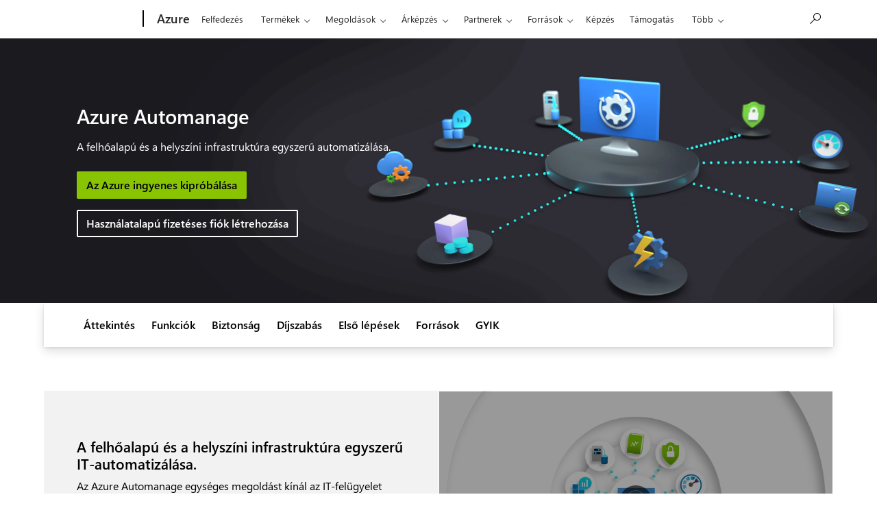

--- FILE ---
content_type: application/x-javascript;charset=UTF-8
request_url: https://lptag.liveperson.net/lptag/api/account/60270350/configuration/applications/taglets/.jsonp?v=2.0&df=0&s=azure-leadgen-hu-hu&b=1
body_size: 126271
content:
lpTag.callback({"taglets":[{"name":"lpSecureStorage","type":0},{"name":"lp_testingTool","type":0},{"name":"lp_sdes","type":0},{"name":"cobrowse","type":0},{"name":"scraper","type":0},{"name":"lp_ada_enhancements","type":0,"parameters":[{"id":"enhancements","value":"{\"options\":{\"debug\":\"false\"},\"logoCSSFix\":true,\"surveyTabFix\":true,\"headerTextCSSFix\":true,\"menuKeyCloseFix\":true,\"minMaxRoleFix\":true,\"agentIsTypingFix\":true,\"offlineCSSFix\":true,\"inviteKeyCloseFix\":true,\"offlineWindowNarratorFix\":true,\"cancelBtnCSSFix\":true,\"muteBtnNarratorStateFix\":true,\"engagementFix\":true,\"overrideStyles\":{\"cancelBtnCSSFix\":\"color: #000 !important; background: #fff !important;}#lpChatButton a:focus,#lpChat a:focus, #lpChat button:focus, #lpChat input:focus, #lpChat textarea:focus, #lpChat select:focus, #lpChat .lp_textarea_field:focus, .lp_confirm_button:focus, .lp_cancel_button:focus, .lp_action_item:focus, .lp_dialog_input:focus {outline: #000000 dashed 1px !important;\",\"headerTextCSSFix\":\"color: #0078D7 !important;}.lp_tooltip_notification {display: none !important;\",\"offlineCSSFix\":\"color: black !important;\"}}"}]},{"name":"lpActivityMonitor","type":0},{"name":"rendererStub","type":0},{"name":"lp_version_detector","type":0},{"name":"lp_external_js","type":0,"parameters":[{"id":"scripts","value":"https://static-assets.fs.liveperson.com/microsoft/lp_ada_enhancements-prod.js"}]},{"name":"lp_monitoringSDK","type":0},{"name":"lpTransporter","type":0},{"name":"lpUnifiedWindow","type":0,"parameters":[{"id":"hide_lp_logo","value":"true"},{"id":"cobrowseCustomization","value":"{\"en-US\":{\"video_cobrowseInvitationHeading\":\"Video Call\",\"video_cobrowseInvitation\":\"I have invited you to a video call.  You must be 13 years or older.  To start, please select Accept.  <br><br>Microsoft will not record or store the video content of this conversation.  To learn more about Microsoft's privacy practices please click here.\",\"video_cobrowseConnecting\":\"Connecting\",\"video_cobrowseConnectingPermission\":\"Camera and microphone access are required. Please accept these permissions when prompted by your browser.\",\"video_cobrowseAcceptBtn\":\"Accept\",\"video_cobrowseRejectBtn\":\"Reject\",\"video_cobrowseSessionStarting\":\"Starting a Call...\",\"video_cobrowseInvitationRejected\":\"Call has been rejected\",\"video_cobrowseLine_cobrowseAccepted\":\"Call accepted\",\"video_cobrowseLine_cobrowseDeclined\":\"Call rejected\",\"video_cobrowseActiveCallTooltip\":\"You are in a video call\"}}"},{"id":"chatSessionTimeout","value":"{\"desktop\":120,\"tablet\":120,\"mobile\":120}"}]},{"name":"SMT","type":0},{"name":"hooks","type":0},{"name":"lp_SMT","type":0},{"name":"authenticator","type":0},{"name":"cleanCCPatterns","type":0,"parameters":[{"id":"ccPatterns","value":"[{\"useDefault\":true,\"patternsArray\":[{\"pattern\":\"%2F%28%5E%7C%5Cb%29%28%5BA-Z0-9%5D%7B5%7D%5B-%7C%5Cs%5D%29%7B4%7D%28%5BA-Z0-9%5D%7B5%7D%29%28%5Cs%7C%24%29%2Fgim\",\"replacePattern\":\"/[A-z0-9]/g\"},{\"pattern\":\"%2F%28%5E%7C%5Cb%29%28%5BA-Z0-9%5D%29%7B25%7D%28%3F%21%28.%2A%40%29%29%28%5Cs%7C%24%29%2Fgim\",\"replacePattern\":\"/[A-z0-9]/g\"}]}]"}]},{"name":"lp_global_utils","type":0},{"name":"unAuthMessaging","type":0},{"name":"jsLoader","type":0}],"site":"60270350","features":{"Common.LiveEngage_2_CrossDomainStorage":true,"Messaging.Auto_Messages":true,"Common.Multiple_Consumer_IDP":false},"serviceMap":[{"account":"60270350","baseURI":"va.socialoperations.liveperson.net","service":"socialOperationsDomain"},{"account":"60270350","baseURI":"va.line-gw.liveperson.net","service":"lineConnector"},{"account":"60270350","baseURI":"va.intent.liveperson.net","service":"intentAnalyzer"},{"account":"60270350","baseURI":"z1.bi.liveperson.net","service":"leBiMstr"},{"account":"60270350","baseURI":"va-e.c.liveperson.net","service":"mTag"},{"account":"60270350","baseURI":"va.bc-intg.liveperson.net","service":"cbExternalIntegrations"},{"account":"60270350","baseURI":"va.pcigw.liveperson.net","service":"tokenizer"},{"account":"60270350","baseURI":"va.nls.liveperson.net","service":"nls"},{"account":"60270350","baseURI":"va.proactive-onboarder.liveperson.net","service":"proactiveOnboarder"},{"account":"60270350","baseURI":"va.connectorscfg.liveperson.net","service":"connectorsConfig"},{"account":"60270350","baseURI":"va.orchestratorext.liveperson.net","service":"orchestratorext"},{"account":"60270350","baseURI":"http://lp-uconn-app.plteng-connectors:8080","service":"uconnConnectorMultiCloud"},{"account":"60270350","baseURI":"z1.batchelor.liveperson.net","service":"batchelor"},{"account":"60270350","baseURI":"va.bc-msg.liveperson.net","service":"cbChatService"},{"account":"60270350","baseURI":"auth-z1.liveperson.net","service":"authenticationServiceDomain"},{"account":"60270350","baseURI":"va.msghist.liveperson.net","service":"msgHist"},{"account":"60270350","baseURI":"http://lp-connector2instagram-app.plteng-connectors:8080","service":"instagramConnectorMultiCloud"},{"account":"60270350","baseURI":"va.pcicompliance.liveperson.net","service":"pciCompliance"},{"account":"60270350","baseURI":"va.data.liveperson.net","service":"leDataReporting"},{"account":"60270350","baseURI":"va.realtime.liveperson.net","service":"rtDashboard"},{"account":"60270350","baseURI":"va.ihubshell.liveperson.net","service":"ihubShell"},{"account":"60270350","baseURI":"va.pd.liveperson.net","service":"predictiveDialer"},{"account":"60270350","baseURI":"http://lp-connector2sms-app.plteng-connectors:8080","service":"smsConnectorMultiCloud"},{"account":"60270350","baseURI":"z1.lpEng.liveperson.net","service":"lpEng"},{"account":"60270350","baseURI":"va.ea.liveperson.net","service":"analyticsStudio"},{"account":"60270350","baseURI":"va.codaext.liveperson.net","service":"coda"},{"account":"60270350","baseURI":"va.intentid.liveperson.net","service":"coreAIIntent"},{"account":"60270350","baseURI":"va.workato.liveperson.net","service":"ihubWorkatoIntegration"},{"account":"60270350","baseURI":"va.bc-intg.liveperson.net/r","service":"cbShortenedUrl"},{"account":"60270350","baseURI":"va.cbkaisearch.int.liveperson.net","service":"cbAiSearch"},{"account":"60270350","baseURI":"va.cobrowse.liveperson.net","service":"coBrowse"},{"account":"60270350","baseURI":"va.botauthmigration.int.liveperson.net","service":"botAuthMigration"},{"account":"60270350","baseURI":"keyservice.liveperson.net","service":"keyService"},{"account":"60270350","baseURI":"va-e.c.liveperson.net","service":"adminArea"},{"account":"60270350","baseURI":"z1.ai-summarization.liveperson.net","service":"aiSummarization"},{"account":"60270350","baseURI":"lpcdn-vip.lpsnmedia.net","service":"leCdnDomain"},{"account":"60270350","baseURI":"va.encryptionmgmt.int.liveperson.net","service":"encryptionMgmtDomain"},{"account":"60270350","baseURI":"va.lp-connector2email.liveperson.net","service":"emailConnector"},{"account":"60270350","baseURI":"va.msg.liveperson.net","service":"asyncMessaging"},{"account":"60270350","baseURI":"va.lp-rollover.liveperson.net","service":"rollover"},{"account":"60270350","baseURI":"http://lp-connector2kakaotalk-app.plteng-connectors:8080","service":"kakaotalkConnectorMultiCloud"},{"account":"60270350","baseURI":"http://lp-connector2viber-app.plteng-connectors:8080","service":"viberConnectorMultiCloud"},{"account":"60270350","baseURI":"z1.ccs.liveperson.net","service":"ccs"},{"account":"60270350","baseURI":"va.batchelor.liveperson.net","service":"liveEngageVep"},{"account":"60270350","baseURI":"va.cbllmgateway.liveperson.net","service":"cbLlmGatewayExt"},{"account":"60270350","baseURI":"va.audit-trail.int.liveperson.net","service":"auditTrail"},{"account":"60270350","baseURI":"dispatch.look.io","service":"mobileVisit"},{"account":"60270350","baseURI":"http://lp-connector2grcs-app.plteng-connectors:8080","service":"googleRcsConnectorMultiCloud"},{"account":"60270350","baseURI":"va.msg.liveperson.net","service":"messagingRestApiDomain"},{"account":"60270350","baseURI":"va.kai.int.liveperson.net","service":"cbKaiClassification"},{"account":"60270350","baseURI":"va.ggl-gw.liveperson.net","service":"googleConnector"},{"account":"60270350","baseURI":"va.agentmng.liveperson.net","service":"agentManagerWorkspace"},{"account":"60270350","baseURI":"va.ac.liveperson.net","service":"accountConfigReadWrite"},{"account":"60270350","baseURI":"va.bc-mgmt.liveperson.net/service-monitoring-0.1","service":"cbMonitoring"},{"account":"60270350","baseURI":"va.register.liveperson.net","service":"provisionGW"},{"account":"60270350","baseURI":"va.shiftstatus.liveperson.net","service":"shiftstatus"},{"account":"60270350","baseURI":"va.cbqualitymetrics.liveperson.net","service":"cbQualityMetrics"},{"account":"60270350","baseURI":"va.whatsapp-gw.liveperson.net","service":"whatsappConnector"},{"account":"60270350","baseURI":"va.ootb.liveperson.net","service":"ootb"},{"account":"60270350","baseURI":"va.wechat-gw.liveperson.net","service":"wechatConnector"},{"account":"60270350","baseURI":"va.encryptionmgmt.liveperson.net","service":"encryptionMgmtExtDomain"},{"account":"60270350","baseURI":"va.cbanalyticsbrandsapi.liveperson.net","service":"botAnalyticsBrandsApi"},{"account":"60270350","baseURI":"z1.maven.liveperson.net","service":"coreAIMavenHubDomain"},{"account":"60270350","baseURI":"z1.loggos.liveperson.net","service":"loggos"},{"account":"60270350","baseURI":"va-vip.v.liveperson.net","service":"msdkgw"},{"account":"60270350","baseURI":"z1.coapp.liveperson.net","service":"coApp"},{"account":"60270350","baseURI":"va.apple-gw.liveperson.net","service":"appleConnector"},{"account":"60270350","baseURI":"va.pb-config.liveperson.net","service":"pbconfig"},{"account":"60270350","baseURI":"z1.liveper.sn","service":"redirect"},{"account":"60270350","baseURI":"va.act.liveperson.net","service":"act"},{"account":"60270350","baseURI":"http://lp-usmsgw-app.plteng-connectors:8080","service":"usmsConnectorMultiCloud"},{"account":"60270350","baseURI":"http://lp-connector2email-app.plteng-connectors:8080","service":"emailConnectorMultiCloud"},{"account":"60270350","baseURI":"z1.appkey-mgmnt.liveperson.net","service":"appKeyManagement"},{"account":"60270350","baseURI":"va.agentsmartassist.liveperson.net","service":"agentSmartAssist"},{"account":"60270350","baseURI":"http://lp-connector2twitter-app.plteng-connectors:8080","service":"twitterConnectorMultiCloud"},{"account":"60270350","baseURI":"empty.liveperson.net","service":"otelDomainConsumerSdk"},{"account":"60270350","baseURI":"z1.visitorfeedv2.liveperson.net","service":"visitorFeedV2"},{"account":"60270350","baseURI":"va.facade-msg.liveperson.net","service":"facadeMsg"},{"account":"60270350","baseURI":"va.cx-reporting.liveperson.net","service":"cxReporting"},{"account":"60270350","baseURI":"dispatch.look.io","service":"mobileChat"},{"account":"60270350","baseURI":"va.sentinel.liveperson.net","service":"sentinel"},{"account":"60270350","baseURI":"va.bc-li.liveperson.net/lp-cb-cms","service":"cbPcsManager"},{"account":"60270350","baseURI":"va.marketplace.liveperson.net","service":"marketplaceDomain"},{"account":"60270350","baseURI":"z1.etool.liveperson.net","service":"etool"},{"account":"60270350","baseURI":"va.pd.int.liveperson.net","service":"predictiveDialerInternal"},{"account":"60270350","baseURI":"z1.objectstorage.liveperson.net","service":"swift"},{"account":"60270350","baseURI":"bot-platform-api.fs.liveperson.com","service":"thirdPartyBots"},{"account":"60270350","baseURI":"z1.mcfeature.liveperson.net","service":"mcfeature"},{"account":"60270350","baseURI":"va.userjoin.liveperson.net","service":"coreAIUserjoin"},{"account":"60270350","baseURI":"va.aifeedback.int.liveperson.net","service":"coreAIFeedbackOnlyDomain"},{"account":"60270350","baseURI":"http://lp-connector2apple-app.plteng-connectors:8080","service":"appleConnectorMultiCloud"},{"account":"60270350","baseURI":"va-ges-uconn.liveperson.net","service":"uconnDomain"},{"account":"60270350","baseURI":"z1.bot-connectors.liveperson.net","service":"botConnectorsDomain"},{"account":"60270350","baseURI":"va.pushsrv.int.liveperson.net","service":"pusherInt"},{"account":"60270350","baseURI":"va.3pc-outbound-gw.liveperson.net","service":"3pcOutboundApp"},{"account":"60270350","baseURI":"va-e.c.liveperson.net","service":"openPlatform"},{"account":"60270350","baseURI":"va.odin.liveperson.net","service":"odinDomain"},{"account":"60270350","baseURI":"va.rfl.liveperson.net","service":"runtimeFormLogic"},{"account":"60270350","baseURI":"http://lp-connector2whatsapp-app.plteng-connectors:8080","service":"whatsappConnectorMultiCloud"},{"account":"60270350","baseURI":"va.le1.liveperson.net","service":"liveEngageUI"},{"account":"60270350","baseURI":"va.providersubscription.liveperson.net","service":"subscription"},{"account":"60270350","baseURI":"va.promptlibrary.liveperson.net/lp-promptlibrary-app","service":"promptlibrary"},{"account":"60270350","baseURI":"va.leproxy.liveperson.net","service":"leProxyDomain"},{"account":"60270350","baseURI":"va.i.liveperson.net","service":"interactionPlatform"},{"account":"60270350","baseURI":"z1.le.liveperson.net","service":"liveEngage"},{"account":"60270350","baseURI":"z1.houston.int.liveperson.net","service":"leBackofficeInt"},{"account":"60270350","baseURI":"va.agentvep.liveperson.net","service":"agentVep"},{"account":"60270350","baseURI":"va.accountinfo.int.liveperson.net","service":"accountInfo"},{"account":"60270350","baseURI":"va.cbfeedback.liveperson.net/lp-cbfeedback-app","service":"cbFeedback"},{"account":"60270350","baseURI":"va.connect-to-messaging.liveperson.net","service":"connectToMessagingDomain"},{"account":"60270350","baseURI":"va.cbnlufacade.liveperson.net","service":"cbNluFacade"},{"account":"60270350","baseURI":"hub.liveperson.net","service":"launchpadDomain"},{"account":"60270350","baseURI":"z1.askmaven.liveperson.net","service":"askMaven"},{"account":"60270350","baseURI":"va.msg.liveperson.net","service":"asyncMessagingEnt"},{"account":"60270350","baseURI":"va.mtls.liveperson.net","service":"mtlsGateway"},{"account":"60270350","baseURI":"va.ihubcrmwconfig.liveperson.net","service":"ihubCrmwConfig"},{"account":"60270350","baseURI":"va.vm.liveperson.net","service":"visitManager"},{"account":"60270350","baseURI":"va.automationlookup.int.liveperson.net","service":"coreAIAutomation"},{"account":"60270350","baseURI":"va.data-mng.liveperson.net","service":"rtbf"},{"account":"60270350","baseURI":"va-e.c.liveperson.net","service":"ALL"},{"account":"60270350","baseURI":"va.msg-gw.liveperson.net","service":"smsConnector"},{"account":"60270350","baseURI":"va-e.c.liveperson.net","service":"agent"},{"account":"60270350","baseURI":"va.faasui.liveperson.net","service":"faasUI"},{"account":"60270350","baseURI":"http://lp-connector2facebook-app.plteng-connectors:8080","service":"facebookConnectorMultiCloud"},{"account":"60270350","baseURI":"lp-gai-tgi.us-east1.prod.int.gw.lpcloud.io","service":"mlInference"},{"account":"60270350","baseURI":"va.transporter.liveperson.net","service":"transporter"},{"account":"60270350","baseURI":"http://lp-connector2line-app.plteng-connectors:8080","service":"lineConnectorMultiCloud"},{"account":"60270350","baseURI":"va.proactivecp.liveperson.net","service":"proactivecp"},{"account":"60270350","baseURI":"va.lp-marketplacemgmt.liveperson.net","service":"maps"},{"account":"60270350","baseURI":"va.cbleanalytics.liveperson.net","service":"cbMacsAnalytics"},{"account":"60270350","baseURI":"va.push.liveperson.net","service":"pusher"},{"account":"60270350","baseURI":"va.enghist.liveperson.net","service":"engHistDomain"},{"account":"60270350","baseURI":"va.bc-bot.liveperson.net/botservice-0.1","service":"cbBotService"},{"account":"60270350","baseURI":"va.smmsgproxy.liveperson.net","service":"socialMsgDomain"},{"account":"60270350","baseURI":"va.secureformconfig.liveperson.net","service":"secureformconfig"},{"account":"60270350","baseURI":"mcs.liveperson.net","service":"mcs"},{"account":"60270350","baseURI":"va.oauthclientmgr.liveperson.net","service":"oauthclientmgr"},{"account":"60270350","baseURI":"va.pb-cbbotengine.liveperson.net","service":"pbcbbotengine"},{"account":"60270350","baseURI":"z1.bi.liveperson.net","service":"leRBMstr"},{"account":"60270350","baseURI":"va.lp-connector2twitter.liveperson.net","service":"twitterConnector"},{"account":"60270350","baseURI":"va.logingateway.liveperson.net","service":"logingateway"},{"account":"60270350","baseURI":"va.v-feed.liveperson.net","service":"visitorFeed"},{"account":"60270350","baseURI":"va.cqm-msg.liveperson.net","service":"cqmMsg"},{"account":"60270350","baseURI":"va.nlp.liveperson.net","service":"nlp"},{"account":"60270350","baseURI":"va.idp.liveperson.net","service":"idp"},{"account":"60270350","baseURI":"va.lp-leadgenerator-web.liveperson.net","service":"leadGenerator"},{"account":"60270350","baseURI":"va.ihubcrmwexplorer.liveperson.net","service":"ihubCrmwExplorer"},{"account":"60270350","baseURI":"va.faasgw.liveperson.net","service":"faasGW"},{"account":"60270350","baseURI":"va.ptscoring.int.liveperson.net","service":"predictiveIntelligentTargeting"},{"account":"60270350","baseURI":"va.conversationinsights.liveperson.net","service":"bellaInsights"},{"account":"60270350","baseURI":"accdn-vip.lpsnmedia.net","service":"acCdnDomain"},{"account":"60270350","baseURI":"va-vip.v.liveperson.net","service":"smt"},{"account":"60270350","baseURI":"adminlogin.liveperson.net","service":"csdsDomain"},{"account":"60270350","baseURI":"va-ges-usmsgw.liveperson.net","service":"usmsgwDomain"},{"account":"60270350","baseURI":"z1.connection-panel.liveperson.net","service":"connectionPanel"},{"account":"60270350","baseURI":"va.intentid.liveperson.net","service":"coreAIFeedback"},{"account":"60270350","baseURI":"va.lp-msgewt.liveperson.net","service":"msgEwtAPI"},{"account":"60270350","baseURI":"va.ihubcrmwdata.liveperson.net","service":"ihubCrmwData"},{"account":"60270350","baseURI":"va.botplatform.liveperson.net","service":"cbWebPlatform"},{"account":"60270350","baseURI":"va.feedbackchute.int.liveperson.net","service":"coreAIFeedbackChuteDomain"},{"account":"60270350","baseURI":"va.viber-gw.liveperson.net","service":"viberConnector"},{"account":"60270350","baseURI":"va-e.convep.liveperson.net","service":"conversationVep"},{"account":"60270350","baseURI":"va.seldon-core-ambassador.int.liveperson.net","service":"seldon"},{"account":"60270350","baseURI":"va.agent-activity.liveperson.net","service":"agentActivityDomain"},{"account":"60270350","baseURI":"va.cbleintegrations.liveperson.net","service":"cbLeIntegrations"},{"account":"60270350","baseURI":"va.medalliaadaptor.liveperson.net","service":"ihubMedalliaAdaptor"},{"account":"60270350","baseURI":"z1.context.liveperson.net","service":"mavenContext"},{"account":"60270350","baseURI":"va.cbknowledge.liveperson.net/knowledge-0.1","service":"cbKb"},{"account":"60270350","baseURI":"va.le-billing.liveperson.net","service":"leBilling"},{"account":"60270350","baseURI":"darecommender-us-p.int.liveperson.net","service":"darecommender"},{"account":"60270350","baseURI":"accdn-vip.lpsnmedia.net","service":"acCdnDomainConsumerSdk"},{"account":"60270350","baseURI":"va.bc-platform.liveperson.net/bot-platform-manager-0.1","service":"cbBotPlatform"},{"account":"60270350","baseURI":"va.fms.liveperson.net","service":"fms"},{"account":"60270350","baseURI":"va.cbanalytics.liveperson.net","service":"cbAnalytics"},{"account":"60270350","baseURI":"va.customersde.liveperson.net","service":"customerSDE"},{"account":"60270350","baseURI":"va.smmsghistproxy.liveperson.net","service":"socialMsgHistDomain"},{"account":"60270350","baseURI":"va.pb-signalprocessor.liveperson.net","service":"pbsignalprocessor"},{"account":"60270350","baseURI":"va.auditlog.liveperson.net","service":"auditLog"},{"account":"60270350","baseURI":"va.appmgmtsvc.liveperson.net","service":"appMgmtSvcDomain"},{"account":"60270350","baseURI":"va.event-manager.liveperson.net","service":"eventManager"},{"account":"60270350","baseURI":"va.content.lpsnmedia.net","service":"staticContent"},{"account":"60270350","baseURI":"http://lp-connector2wechat-app.plteng-connectors:8080","service":"wechatConnectorMultiCloud"},{"account":"60270350","baseURI":"va6.agent4matching.liveperson.net","service":"routingMsg"},{"account":"60270350","baseURI":"va.grcs-gw.liveperson.net","service":"googleRcsConnector"},{"account":"60270350","baseURI":"va.orchestrator.int.liveperson.net","service":"orchestrator"},{"account":"60270350","baseURI":"va.messagerouting.liveperson.net","service":"messageRoutingServiceDomain"},{"account":"60270350","baseURI":"va.routingbot.ext.liveperson.net","service":"routingBot"},{"account":"60270350","baseURI":"va.cbnluibc.liveperson.net","service":"cbIbc"},{"account":"60270350","baseURI":"va.handoff.liveperson.net","service":"outboundConfiguration"},{"account":"60270350","baseURI":"va.lp-connector2instagram.liveperson.net","service":"instagramConnector"},{"account":"60270350","baseURI":"va.bc-nlu.liveperson.net","service":"cbNluDomain"},{"account":"60270350","baseURI":"accdn.lpsnmedia.net","service":"acCdnDomainMobileSdk"},{"account":"60270350","baseURI":"va.msg-gw.liveperson.net","service":"facebookConnector"},{"account":"60270350","baseURI":"z1.acc-create.liveperson.net","service":"accountCreation"},{"account":"60270350","baseURI":"va.cbllmgateway.int.liveperson.net","service":"cbLlmGatewayInt"},{"account":"60270350","baseURI":"z1.acr.liveperson.net","service":"accountConfigReadOnly"},{"account":"60270350","baseURI":"va.kakaotalk-gw.liveperson.net","service":"kakaotalkConnector"},{"account":"60270350","baseURI":"va.octopus.liveperson.net","service":"leIntegration"}]});try{window.lpTag=window.lpTag||{};window.lpTag.taglets=window.lpTag.taglets||{};lpTag.taglets.lpSecureStorage=lpTag.taglets.lpSecureStorage||function(e){function t(e){r(e);e&&e.length&&n(e,zt);Qt=void 0!==zt.isFetchEnabled?JSON.parse(zt.isFetchEnabled):!0;rt=zt.fetchCacheMode;it=Qt?lpTag.taglets.fetch:lpTag.taglets.jsonp;Zt=zt.isPartitionCookieEnabled;$t=zt.isCrossDomainCookiePrioritized;Xt=zt.browserWhitelist;a();i();nt=qt.getDomain(Ut.ACCDN)||null;jt=f(qt.getDomain("leCdnDomain"))}function n(e,t){var n;lpTag.taglets.lpUtil.convertConfig(e,t);(t.periodToDisableFallbackRequestsInDays||"0"===t.periodToDisableFallbackRequestsInDays)&&(n=parseInt(t.periodToDisableFallbackRequestsInDays,10));n>=0&&(Mt=24*n*60*60*1e3)}function r(e){e&&0!==e.length&&e.forEach(function(e){"legacyGetPath"===e.id&&"true"===e.value?Ht=!0:"legacyIframe"===e.id&&"true"===e.value&&(Wt=!0)})}function i(){Jt.bind({eventName:"firstPartyMessage",appName:ot,func:re})}function a(){var e=lpTag.protocol+"//"+lpTag.csds.getDomain(Ut.ACCDN)+"/api/account/"+lpTag.site+"/configuration/setting/accountproperties",t=s();We("_loadSiteSettings called with url: "+e);if(Ze||t){if(!Ze&&t){We("_loadSiteSettings - Account settings network call already in progress"+e);o()}}else{c();at=!1;it.issueCall({url:e,timeout:5e3,retries:0,callbackName:"accountSettingsCB",allowDuplicateCallbackNames:"true",credentials:Qt?"omit":void 0,cache:Qt&&rt?rt:void 0,success:function(e){var t=Qt?e&&e.body:e;l(t,!0)},error:function(e){if(e&&e.cspOrNetworkError){at=!0;it=lpTag.taglets.jsonp;Qt=!1;a()}else p(!0)}})}}function o(){var e=lpTag.events.hasFired("*","receivedAccountSettings"),t=lpTag.events.hasFired("*","receivedAccountSettingsFailed");e.length<1?Jt.once({appName:"*",eventName:"receivedAccountSettings",func:function(e){l(e,!1)}}):l(e[0].data,!1);t.length<1?Jt.once({appName:"*",eventName:"receivedAccountSettingsFailed",func:function(e){p(e,!1)}}):p(t[0].data,!1)}function s(){return Jt.hasFired("*","requestedAccountSettings").length>0&&!at}function c(){Jt.trigger({appName:"*",eventName:"requestedAccountSettings",data:{}})}function u(){if(qe())Be("_enableFirstParty: cross-domain feature is on - continue with the defaults");else{Be("_enableFirstParty: cross-domain feature is off - force first party storage");$e=!0}}function l(e,t){if(e&&Array.isArray(e)&&!e.error){We("_loadSiteSettings - got configuration: "+JSON.stringify(e));Ze=e;$e=d(_t.FIRST_PARTY_STORAGE,"true");var n=lpTag.device&&lpTag.device.browserName()&&lpTag.device.browserName().toLowerCase();if($e)if(qe()||Xt&&Xt.length&&Xt.indexOf(n)<0){Be(qe()?"_receivedAccountsSettings: cross-domain activated - disabling first party storage":"_receivedAccountsSettings: firstPartyStorageFeature disabled for current browser");$e=!1}else{Be(Xt?"_receivedAccountsSettings: firstPartyStorageFeature enabled for current browser":"_receivedAccountsSettings: firstPartyStorageFeature enabled for all browsers");et=T(_t.FIRST_PARTY_STORAGE);tt=g(_t.FIRST_PARTY_STORAGE)}else u()}else{We("_loadSiteSettings - NO CONFIGURATION FOUND");Ze=[];u()}O();t&&Jt.trigger({appName:"*",eventName:"receivedAccountSettings",data:e})}function p(e){He("Loading siteSettings: "+lpTag.site+" failed.");Ze=[];u();O();e&&Jt.trigger({appName:"*",eventName:"receivedAccountSettingsFailed",data:{}})}function f(e){return e.indexOf("dev.lprnd.net")>0?location.hostname===e?!0:e.indexOf("qtvr")>0||e.indexOf("lp-cdn-qa")>0?!1:!1:"lpcdn-a.lpsnmedia.net"===e?!1:"lpcdn.lpsnmedia.net"===e?!1:!0}function d(e,t){var n=Ze.filter(function(t){return t.id===e}),r=n&&n.length>0&&n[0].propertyValue&&n[0].propertyValue.value;return r&&r===t}function g(e){var t=Ze.filter(function(t){return t.id===e});return t.length&&t[0].modifiedDate&&new Date(t[0].modifiedDate)}function T(e){var t=Ze.filter(function(t){return t.id===e});return t.length&&t[0].createdDate&&new Date(t[0].createdDate)}function S(e){e=Ge(e);return e&&It[e]?It[e]:It}function y(e){b(e);e.type=Ct.GET;F(e)}function m(e){b(e);e.type=Ct.MULTIGET;F(e)}function v(e){if(!e||-1!==e.expires&&-1!==e.ttl){e.type=Ct.SET;F(e)}else h(e)}function E(e){b(e);e.type=Ct.TOUCH;F(e)}function h(e){if(e){e.ttl=-1;e.expires=-1}e.type=Ct.REMOVE;F(e)}function R(e){var t,n;if(xt){e&&e.debug===!0&&(vt=!0);for(var r in e)if("object"==typeof e[r]&&e.hasOwnProperty(r)&&e[r].site){e[r].app||(e[r].app=Pt);Bt[e[r].app]||(Bt[e[r].app]=e[r]);!zt.disableIFrame||qe()||lpTag.isUnauthExternalWindow||(e[r].firstParty=!0);if(e[r].url&&0===e[r].url.indexOf("http")){var i=I(e[r]);We("Configuring url "+e[r].url);t=Ge(e[r].url);i&&(t=Nt.FIRSTPARTYSTORAGE);if(ft[t])if(It[t]&&It[t][e[r].app])Te(e[r].chosenStorageHandler,It[t][e[r].app]);else{Ee(t,e[r].app,e[r].chosenStorageHandler);N(e[r],t)}else{Ee(t,e[r].app,e[r].chosenStorageHandler);n=C(e[r],t);me(e[r],n,t)}}else e[r].url===ct&&ye(e[r])}}else en.push(R.bind(this,e))}function O(){xt=!0;A(en);A(nn);A(tn)}function A(e){for(;e&&e.length;)e.shift()()}function C(e,t){var n=Kt&&$e&&ze()?Nt.LOCALSTORAGE:e.initialStorageType;return{type:Ct.SELECT_STORAGE,app:e.app,domain:t,site:e.site,initialStorageType:n,force:e.force,duplicate:e.duplicate,firstParty:e.firstParty,error:e.error}}function N(e,t){F(C(e,t))}function b(e){if(e&&e.value){e.value=null;delete e.value}return e}function I(e){return!e.duplicate&&($e||e.force)&&e.firstParty}function k(e){var t=e.firstParty;if("undefined"==typeof t){var n=Bt[e.app];n&&!n.disableFirstPartyGlobalConfig&&(t=n.firstParty)}return!e.duplicate&&($e||e.force)&&t}function w(e){We("DUPLICATED REQUEST: "+e)}function F(e){var t=Ge(e.domain);!zt.disableIFrame||qe()||lpTag.isUnauthExternalWindow||(e.firstParty=!0);var n=k(e),r=lpTag.taglets.lpUtil&&lpTag.taglets.lpUtil.clone(e)||{};e.success&&(r.success=w.bind(this,"SUCCESS"));e.error&&(r.error=w.bind(this,"ERROR"));if(xt){if(n&&t!==Nt.FIRSTPARTYSTORAGE&&e.domain!==ct){var i=t;t=Nt.FIRSTPARTYSTORAGE;if(Ct.SET===e.type||Ct.TOUCH===e.type||Ct.REMOVE===e.type)D()&&P(e,r);else if(Ct.GET===e.type||Ct.MULTIGET===e.type){r.success=e.success;r.error=e.error;if(!e.bound){e.bound=!0;e.success=U.bind(this,r.success,r,i,!1);e.error=U.bind(this,r.error,r,i,!0)}}}else $e||Ct.GET!==e.type&&Ct.MULTIGET!==e.type||e.domain===ct||jt||!e.firstParty&&!e.clearFirst||D()&&G(e,r);e.app||(e.app=Pt);if(M(e,t))e.alreadyConfigured&&e.error?Te(e.error,"Could not configure storage",e.keys||e.key):R(Y(e));else{x(e,t)&&(e.alreadyConfigured=!0);V(e,t)}}else tn.push(F.bind(this,e))}function P(e,t){t.firstParty=!1;t.duplicate=!0;if(e.expires&&-1!==e.expires&&e.expires>60*Vt){e.expires=Vt;t.expires=Vt}if(e.ttl&&-1!==e.ttl&&e.ttl>60*Vt*1e3){e.ttl=1e3*Vt;t.ttl=1e3*Vt}Ct.SET===e.type?v(t):Ct.TOUCH===e.type?E(t):Ct.REMOVE!==e.type||e.forceFirst||h(t)}function G(e,t){t.firstParty=!0;t.force=!0;t.forceFirst=!0;if(Ct.MULTIGET===e.type)for(var n=0;n<e.keys.length;n++){t.type=Ct.REMOVE;t.key=e.keys[n];h(t)}else{t.type=Ct.REMOVE;h(t)}}function D(){var e=tt||et,t=lpTag.taglets.lpSecureStorage.isStepUpEnabled,n=zt.disableIFrame&&!qe()&&!lpTag.isUnauthExternalWindow;return!n&&(t||!e||Math.abs(Lt-e.getTime())<Mt)}function U(e,t,n,r,i){var a=!1;t.type===Ct.MULTIGET&&"object"==typeof i&&(a=_(i));if(i&&!a)Te(e,i);else if(D()){var o=t.error;t.firstParty=!1;t.domain=n;t.url=n;t.error=function(t){r?Te(o,t):Te(e,i)};y(t)}else Te(e,i)}function _(e){for(var t in e)if(null!==e[t])return!1;return!0}function x(e,t){var n=dt[t]&&dt[t].filter(function(t){return t.type===Ct.SELECT_STORAGE&&t.app===e.app}.bind(this)),r=L(e,t),i=e.type===Ct.SELECT_STORAGE||r||n&&n.length>0;return i}function M(e,t){var n=x(e,t),r=!(!It[t]||!It[t][e.app]);return!n&&!r}function L(e,t){if(gt)for(var n in gt)if(gt.hasOwnProperty(n)&&gt[n].type===Ct.SELECT_STORAGE&&gt[n].domain===t&&gt[n].app===e.app)return!0;return!1}function Y(e){var t={};t[e.app]={site:e.site,app:e.app,url:e.domain,initialStorageType:e.initialStorageType,chosenStorageHandler:F.bind(this,e),firstParty:e.firstParty,force:e.force,duplicate:e.duplicate,env:Je()};"function"==typeof e.error&&(t[e.app].error=e.error);return t}function V(e,t){var n=e.domain===ct,r=k(e);if(r){e.url=e.domain||t;t=Nt.FIRSTPARTYSTORAGE;e.domain=Nt.FIRSTPARTYSTORAGE}n?J(e):Dt.get(t)?Q(e,t):K(e,t)}function q(){lpTag.storageMethods&&!Xe&&(Xe=lpTag.storageMethods);return Xe?Xe.isSessionStorageEnabled():!1}function J(e){var t,n;if(q())switch(e.type){case Ct.GET:case Ct.MULTIGET:n=W(e);Te(e.success,n,e.keys||e.key);break;case Ct.SET:t=""+e.site+e.key;B(t,e);Te(e.success,e.value,e.key);break;case Ct.TOUCH:n=H(""+e.site+e.key,e);Te(n?e.success:e.error,n?n:{error:"No data to touch"},e.key);break;case Ct.REMOVE:t=""+e.site+e.key;n={error:"Object not found."};z(t,e)&&(n=void 0);Te(n&&n.error&&e.error?e.error:e.success,n&&n.error||n,e.key)}else Te(e.error||e.success,{error:"SessionStorage is not active",code:500},e.key)}function j(e){var t=Xe.getSessionData(e);try{t=""===t?"":JSON.parse(t)}catch(n){}return""!==t?t:null}function H(e,t){var n=j(e);t.appName&&null!==n&&"object"==typeof n&&(n=n[t.appName]);return""!==n?n:null}function W(e){var t,n,r=!1,i=!1,a={};if(e.keys&&Array.isArray(e.keys)){r=!0;t=e.keys}else t=[e.key];t.forEach(function(t){n=H(""+e.site+t,e);if(n){a[t]=n;i=!0}});a=i?r?a:a[t[0]]:null;return a}function B(e,t){var n=j(e);null===n&&(n={});if("object"==typeof n){n[t.appName]=t.value;return Xe.setSessionData(e,ge(n))}return!1}function z(e,t){var n=!1,r=!1,i=j(e);if(null!==i&&"object"==typeof i&&i.hasOwnProperty(t.appName)){i[t.appName]=null;delete i[t.appName];for(var a in i)if(i.hasOwnProperty(a)){r=!0;break}n=!0}return n&&r?Xe.setSessionData(e,ge(i)):n?Xe.removeSessionData(e):!1}function K(e,t){var n;if(e&&((e.success||e.error)&&(e.key||e.keys)&&e.appName||e.type===Ct.SELECT_STORAGE)&&e.domain&&e.site)if(ut)if(ft[t]){n=e.app&&It[t]&&It[t][e.app];if(n&&e.type===Ct.SELECT_STORAGE){ce(e.domain,e.app,n);le(e.domain)}else if(!n||n&&!n.error){Ve(e);_e(e);We("Made request for key: "+e.key+" appName: "+e.appName)}else{Te(e.error||e.success,null,e.key);We("No Storage Selected, Blocked request for key: "+e.key+" appName: "+e.appName)}}else me(e,e,t);else lt.push(function(){F(e)})}function Q(e,t){yt[t]="undefined"==typeof yt[t]?[]:yt[t];yt[t].push(e)}function X(){var e,t=(new Date).getTime(),n=!1;if(Qe){clearTimeout(Qe);Qe=null}for(var r in gt)if(gt.hasOwnProperty(r)){e=0;e=t-gt[r].startTime;if(e>=ht){He("iFrame not responding in time to requests, domain: "+gt[r].domain);ue(r,gt[r].key,null,!0)}else n=!0}Z(n)}function Z(e){e&&!Qe&&(Qe=setTimeout(X,Rt))}function $(e,t){Tt[e]=t?"undefined"==typeof Tt[e]?1:Tt[e]+1:0;We("Domain "+e+" error count: "+Tt[e],"_manageErrorState");Tt[e]>Ot&&Ae(yt[e],e,"iFrame not responding in time to requests")}function ee(e){if(ft[e]&&ft[e].parentNode){ft[e].parentNode.removeChild(ft[e]);ft[e]=null;delete ft[e];Tt[e]=0;He("Removed iFrame for domain","_removeIFrame")}}function te(){document.body?Le():setTimeout(te,0)}function ne(e){e&&e.data&&St[e.origin]&&ae(e.data,e.origin)}function re(e){We("firstParty message triggered from client");e&&e.data&&ae(e.data,Nt.FIRSTPARTYSTORAGE)}function ie(e){gt[e]=null;delete gt[e]}function ae(e,t){var n,r,i,a,o;if("string"==typeof e){a=de(e);if(a){n=a.id;r=a.key||a.keys;i="undefined"!=typeof a.value?a.value:a.error;if(wt===r){oe(a,t);o=Ge(t);ue(n,r,i,!!a.error,o)}else{ue(n,r,i,!!a.error);We("Got result for key: "+r+" appName: "+a.appName)}}}}function oe(e,t){var n,r;if(!e.app){if(gt){for(var i in gt)if(gt.hasOwnProperty(i)&&se(t,gt[i])){n=gt[i].app;r=i;break}r&&ie(r)}if(dt&&!r)for(var a in dt){dt.hasOwnProperty(a)&&a===t&&Array.isArray(dt[a])&&dt[a].every(function(e,i){if(se(t,e)){n=e.app;r=i;return!1}return!0});if("undefined"!=typeof r){dt[a].splice(r,1);break}}e.app=n||Pt}It[t]=It[t]||{};It[t][e.app]=e.value;We("Got storage type: "+e.value+" for origin: "+t+" appName: "+e.appName);ce(t,e.app,e.value)}function se(e,t){return t.type!==Ct.SELECT_STORAGE||t.domain!==e||t.app!==Pt&&t.app!==Gt?!1:!0}function ce(e,t,n){if(kt[e]&&kt[e][t]&&kt[e][t].length>0){kt[e][t].forEach(function(e){Te(e,n)});kt[e][t]=[]}}function ue(e,t,n,r,i){var a=pe(e),o=i||a&&Ge(a.domain);a&&fe(a,n,t,r);e&&ie(e);Dt.set(!1,o);$(o,r);le(o)}function le(e){yt[e]&&yt[e].length>0&&F(yt[e].shift())}function pe(e){return e&&gt[e]?gt[e]:void 0}function fe(e,t,n,r){r?Te(e.error||e.success,t,n):Te(e.success,t,n)}function de(e){try{e=decodeURIComponent(e);e=JSON.parse(e)}catch(t){}return e}function ge(e){var t,n;if("function"==typeof Array.prototype.toJSON){n=Array.prototype.toJSON;delete Array.prototype.toJSON;try{t=JSON.stringify(e)}catch(r){Array.prototype.toJSON=n;throw r}Array.prototype.toJSON=n}else t=JSON.stringify(e);return t}function Te(e,t,n){if("function"==typeof e)try{e(t,n)}catch(r){}}function Se(t,n,r){e.addEventListener?t.addEventListener(n,r,!1):t.attachEvent("on"+n,r)}function ye(e){var t={app:e.app,value:"NONE"};Ee(ct,e.app,e.chosenStorageHandler);if(q()){ft[ct]=!0;t.value=Nt.STATICSESSIONSTORAGE}oe(t,ct)}function me(e,t,n){var r,i=e.url||e.domain,a=e.site,o=I(e);n=n||Ge(i);if(xt){if(!ft[n])if(dt[n])ve(n,t);else if(o){We("Attaching first party methods: "+i+" domain: "+n);r=Re();St[Nt.FIRSTPARTYSTORAGE]=!0;r.setAttribute("src",ke(i,a,e));dt[Nt.FIRSTPARTYSTORAGE]=[];ve(Nt.FIRSTPARTYSTORAGE,t);ut?Oe(Nt.FIRSTPARTYSTORAGE,r)():pt.push(Oe(Nt.FIRSTPARTYSTORAGE,r))}else{We("Attaching iFrame: "+i+" domain: "+n);r=he();St[n]=!0;r.setAttribute("src",Ie(i,a,e));dt[n]=[];ve(n,t);ut?Oe(n,r)():pt.push(Oe(n,r))}return r}nn.push(me.bind(this,e,t,n))}function ve(e,t){t&&dt[e].push(t)}function Ee(e,t,n){if(n){kt[e]=kt[e]||{};kt[e][t]=kt[e][t]||[];kt[e][t].push(n)}}function he(){var e=document.createElement("iframe"),t=e.style,n="lpSS_"+Math.floor(9e10*Math.random()),r={tabIndex:"-1","aria-hidden":"true",role:"presentation",title:"Intentionally blank",name:zt&&zt.useStaticID?"lpSS_iframe":n,id:zt&&zt.useStaticID?"lpSS_iframe":n};t.width="0px";t.height="0px";t.position="absolute";t.top="-1000px";t.left="-1000px";t.display="none";for(var i in r)r.hasOwnProperty(i)&&e.setAttribute(i,r[i]);return e}function Re(){var e=document.createElement("script");e.id="lpSS_"+Math.floor(9e10*Math.random());return e}function Oe(e,t){return function(){var n=setTimeout(function(){Ae(dt[e],e,"unable to load iFrame for key")},Et);Se(t,"load",function(){Ne(t,e,n)});document.body.appendChild(t)}}function Ae(e,t,n){for(;e.length>0;){var r=e.shift();r.error&&setTimeout(Ce(r.error,n||{error:n,key:r.key},r.key),0)}ee(t)}function Ce(e,t,n){return function(){Te(e,t,n)}}function Ne(t,n,r){r&&clearTimeout(r);ft[n]=t.tagName&&"script"===t.tagName.toLowerCase()?{contentWindow:e}:t;We("Loaded frame "+n);be(n)}function be(e){We("Running pending request for frame "+e);if(dt[e]){for(;dt[e].length>0;)F(dt[e].shift());dt[e]=null;delete dt[e]}}function Ie(e,t,n){var r,i,a,o;if(e&&"string"==typeof e){i=Je();a=Fe(n);e=we(e,n);r=0<location.port.length?":"+location.port:"";o=e+"/"+a+"?loc="+encodeURIComponent(location.protocol+"//"+location.hostname+r)+"&site="+encodeURIComponent(t)+(n.initialStorageType?"&ist="+encodeURIComponent(n.initialStorageType):"")+(n.force?"&force=1":"")+(i?"&env="+encodeURIComponent(i):"")+(qe()?"&isCrossDomain=true":"")+(nt?"&accdn="+encodeURIComponent(nt):"")+(Qt?"&isFetchEnabled=true":"")+(rt?"&fetchCacheMode="+encodeURIComponent(rt):"")+(Zt?"&isPartitionCookieEnabled=true":"")+($t?"&isCrossDomainCookiePrioritized=true":"")}return o}function ke(e,t,n){var r,i,a,o;if(e&&"string"==typeof e){i=Je();a=Pe(n);e=we(e,n);r=0<location.port.length?":"+location.port:"";o=e+"/"+a+"?loc="+encodeURIComponent(location.protocol+"//"+location.hostname+r)+"&site="+encodeURIComponent(t)+(n.initialStorageType?"&ist="+encodeURIComponent(n.initialStorageType):"")+(n.force?"&force=1":"")+(i?"&env="+encodeURIComponent(i):"")+(qe()?"&isCrossDomain=true":"")+(nt?"&accdn="+encodeURIComponent(nt):"")+(Qt?"&isFetchEnabled=true":"")+(rt?"&fetchCacheMode="+encodeURIComponent(rt):"")+(Zt?"&isPartitionCookieEnabled=true":"")+($t?"&isCrossDomainCookiePrioritized=true":"")}return o}function we(e){var t,n,r=e.lastIndexOf("/");if(r>8)n=e.substr(0,r);else{t=e.indexOf("?");t>0&&(n=e.substr(0,t))}n||Ht||(n=e);(!n||""===n||n.indexOf(st)<0&&n.indexOf(":8000")<0)&&(n="https://"+qt.getDomain("leCdnDomain")+"/le_secure_storage/"+st);return n}function Fe(){var e="storage.secure.min.html";vt?e="storage.html":Wt&&(e="storage.min.html");return e}function Pe(){var e;e=vt?"storage.secure.js":"storage.secure.min.js";return e}function Ge(e){var t,n,r=null;if(e===Nt.STATICSESSIONSTORAGE)r=e;else{if(e===Nt.FIRSTPARTYSTORAGE)return e;t=new RegExp(/(http{1}s{0,1}?:\/\/){0,1}([^\/\?]+)(\/?)/gi);n=t.exec(e);n&&n.length>=3&&""!==n[2]&&(r=n[1]+n[2].toLowerCase())}return r}function De(e){var t={};t.id=e.id;e.key?t.key=e.key:e.keys&&(t.keys=e.keys);t.site=e.site;t.appName=e.appName||"*";t.type=e.type;if(e.type===Ct.SELECT_STORAGE){t.initialStorageType=e.initialStorageType;t.force=e.force}isNaN(e.ttl)||(t.ttl=e.ttl);isNaN(e.expires)||(t.expires=e.expires);e.app&&(t.app=e.app);if("undefined"!=typeof e.value){t.value=e.value;t.locations=Ue(e.locations)}return t}function Ue(e){e=e?e.constructor===Array?e:[e]:[];e.push(document.location.hostname);return e}function _e(e){var t,n=Ge(e.domain);if(ft[n]){e.startTime=(new Date).getTime();t=De(e);Dt.set(!0,n);xe(t,n);Z(!0)}}function xe(e,t){if(ft[t])if(t===Nt.FIRSTPARTYSTORAGE)lpTag.isUnauthExternalWindow||Jt.trigger({appName:Yt,eventName:"firstPartyMessage",data:{data:Me(e)}});else{var n=Me(e);if(!ft[t]||!ft[t].contentWindow){We("_postTheMessage: cannot postMessage to contentWindow because frame was not found/loaded, request message was: "+n);return}ft[t].contentWindow.postMessage(n,t)}}function Me(e){try{e=ge(e);e=encodeURIComponent(e)}catch(t){}return e}function Le(){ut=!0;for(;pt.length>0;)try{pt.shift()()}catch(e){}for(;lt.length>0;)try{lt.shift()()}catch(e){}}function Ye(){mt++;mt>2e4&&(mt=0);return"k"+mt+(new Date).getTime()+parseInt(100*Math.random(),10)}function Ve(e,t){e.id=t?t:Ye();"undefined"!=typeof e.value&&(e.type=Ct.SET);gt[e.id]=e}function qe(){return lpTag.features&&"function"==typeof lpTag.features.getFeature&&lpTag.features.getFeature(Ft)}function Je(){return"function"==typeof lpTag.getEnv&&lpTag.getEnv()}function je(t,n){e.lpTag&&lpTag.log&&lpTag.log(t,n,ot)}function He(e){je(e,At.ERROR)}function We(e){je(e,At.DEBUG)}function Be(e){je(e,At.INFO)}function ze(){var e=lpTag.device&&lpTag.device.osName(),t=lpTag.device&&lpTag.device.browserName(),n="iOS"===e,r="Safari"===t;return n&&r}function Ke(){return!!$e}var Qe,Xe,Ze,$e,et,tt,nt,rt,it,at,ot="lpSecureStorage",st="3.35.1-release_2093334307",ct="STATICSESSIONSTORAGE",ut=!1,lt=[],pt=[],ft={},dt={},gt={},Tt={},St={},yt={},mt=0,vt=!1,Et=7e3,ht=5e3,Rt=1e3,Ot=10,At={ERROR:"ERROR",DEBUG:"DEBUG",INFO:"INFO"},Ct={SET:"set",GET:"get",MULTIGET:"multiget",REMOVE:"remove",TOUCH:"touch",SELECT_STORAGE:"selectStorage"},Nt={LOCALSTORAGE:"localStorage",SESSIONSTORAGE:"sessionStorage",INDEXEDDB:"indexedDB",COOKIE:"secureSessionCookie",STATICSESSIONSTORAGE:ct,FIRSTPARTYSTORAGE:"firstPartyStorage"},bt={STORAGE:"storage_error"},It={},kt={},wt="SecureStorageClient/storageType",Ft="Common.LiveEngage_2_CrossDomainStorage",Pt="default",Gt="cobrowse",Dt={set:function(e,t){t&&(this[t]=e)},get:function(e){return e?this[e]:void 0}},Ut={ACCDN:"acCdnDomainConsumerSdk"},_t={FIRST_PARTY_STORAGE:"unified.window.allow.first.party.storage"},xt=!1,Mt=12096e5,Lt=(new Date).getTime(),Yt="SecureStorageClient",Vt=31536e3,qt=lpTag.csds,Jt=lpTag.events,jt=!1,Ht=!1,Wt=!1,Bt={},zt={},Kt=!1,Qt=!1,Xt=[],Zt=!1,$t=!1,en=[],tn=[],nn=[];Se(e,"message",ne);te();if(lpTag.isUnauthExternalWindow){$e=!1;O()}return{storageTypes:Nt,getStorageType:S,getValue:y,getValues:m,setValue:v,touchValue:E,removeValue:h,configure:R,sessionStorageStaticDomain:ct,errorTypes:bt,v:st,name:ot,init:t,inspect:function(){var e={};for(var t in ft)ft.hasOwnProperty(t)&&(e[t]={url:t,storageType:It[t]});return{name:ot,version:st,configuredFrames:e,config:zt}},isFirstPartyStorageFeatureEnabled:Ke}}(window);}catch(e){lpTag.handleGeneralError("lpSecureStorage",e);}try{window.lpTag.taglets.lp_testingTool=function(){function e(){if(window.location.search.indexOf("showLPdebugTool")>-1){var e=document.createElement("script");e.src="https://sales.liveperson.net/visitor/addons/debugtoolLE20/debug.js";document.head.appendChild(e)}return!0}var t="1.0.0",n="lp_testingTool";return{v:t,name:n,init:e}}();}catch(e){lpTag.handleGeneralError("lp_testingTool",e);}try{window.lpTag=window.lpTag||{};lpTag.taglets=lpTag.taglets||{};lpTag.taglets.lp_sdes=lpTag.taglets.lp_sdes||function(){function e(){var e=lpTag.sdes;lpTag.sdes=lpTag.taglets.lp_sdes;if("undefined"!=typeof e&&e.length)for(var n=0;n<e.length;n++)t(e[n])}function t(e){if("undefined"!=typeof e){"undefined"==typeof e.length&&(e=[e]);for(var t=0;t<e.length;t++)if("object"==typeof e[t]&&e[t].type){var n=s(e[t].type);if("undefined"!=typeof n){n.push(e[t]);f[e[t].type]=n}else f[e[t].type]=[e[t]];d("Added sde type: "+e[t].type);lpTag.events.trigger(o,"VAR_ADDED",e[t])}else g("sde: "+JSON.stringify(e[t])+" is not an Object");lpTag.taglets.lp_monitoringSDK.sdes.push(e)}else g("Called push with no sde")}function n(e,n,s){"undefined"!=typeof e&&t(e);p("called send with sdes: "+JSON.stringify(e),"DEBUG");return lpTag.taglets.lp_monitoringSDK.send(n,s)}function s(e){return e?f[e]:f}function l(){f={};d("sdes store was reset")}function i(){l()}function p(e,t){window.lpTag&&lpTag.log&&lpTag.log(e,t,o)}function g(e){p(e,"ERROR")}function d(e){p(e,"INFO")}var o="lp_sdes",a="3.7.0",f={};return{v:a,name:o,init:e,get:s,push:t,send:n,reset:l,reinit:i,inspect:function(){return{store:s()}}}}();}catch(e){lpTag.handleGeneralError("lp_sdes",e);}try{!function(){var t,n,i;t=function(){function e(e){return e.lpTag&&e.lpTag.taglets&&e.lpTag.taglets.lp_monitoringSDK}function t(t){var n,i=e(t);i&&(n=i.getSid());if(n)return n;var o=t.lpMTagConfig;o&&o.FPC_SKEY&&(n=o.FPC_SKEY);return n}function n(e){var t,n=e.lpMTagConfig;n&&n.LPSID_VAR&&(t=n.LPSID_VAR);return t}function i(t){var n,i=e(t);i&&(n=i.getVid());if(n)return n;var o=t.lpMTagConfig;o&&o.FPC_VID&&(n=o.FPC_VID);return n}function o(e){var t,n,i=e&&e.lpMTagConfig,o=["FPC_SKEY_NAME","FPC_VID_NAME"];if(i)for(var r=0;r<o.length;r++){t=i[o[r]];if(t){n=t.match(/((qa|P)?[\d]+)(-[\w])/);if(n&&n.length>0)return n[1]}}}return{getVisitorId:i,getSessionId:t,getVisitorSessionId:n,getRedirectedSiteId:o}}();!function(t){var n,o=window,r=o.document,s=o.lpTag=o.lpTag||{},a=s.taglets=s.taglets||{};s.isDebug&&o.console&&o.console.log&&(s.log=function(e,t){"ERROR"===t?o.console.error(e):o.console.log(e)});a.cobrowse=a.cobrowse||function(){function c(e){P("INITIALIZING");P("CONFIG PARAM="+e);n=a.lpUtil||a.lp_global_utils;e&&e.constructor===Array?n.convertConfig(e,W):W=e||W;W=U(Q,W);W.autoloadApi&&A();f()}function l(){P("STARTING");s.events.trigger(q,"ready",a.cobrowse);T()}function u(){P("_visitorApiReady()");B=j(W.namespace,o);B.removeDefaultFlow();g(B);x(H,function(e){e(B)});H=[]}function f(){P("_addLpTagListeners()");x(Z,s.events.unbind,s.events);Z=[s.events.bind({appName:G,eventName:"cobrowseOffered",func:p}),s.events.bind({appName:G,eventName:"cobrowseAccepted",func:d}),s.events.bind({appName:G,eventName:"cobrowseDeclined",func:m}),s.events.bind({appName:G,eventName:"state",func:I}),s.events.bind({appName:K,eventName:"cobrowseOffered",func:p}),s.events.bind({appName:K,eventName:"cobrowseAccepted",func:d}),s.events.bind({appName:K,eventName:"cobrowseDeclined",func:m})]}function g(e){P("_addSynchroniteListeners()");x(X,function(e){e.remove()});X=[e.on("sessionAccepted",function(){e.removeDefaultFlow();P("sessionAccepted")}),e.on("sessionStart",S)]}function p(e){P("_handleOffered "+(e?JSON.stringify(e):"no event param"));z=!1;J=e.mode;var n=e.serviceId||e.ssid||t.getSessionId();A(e).then(function(t){e.serviceId=n;t.removeDefaultFlow();t.emit("sessionOffered",e)})}function d(e){if(z)P("Chat already ended");else{e&&(e.context="LIVEENGAGE");v(e)}}function v(e){e.svid=e.svid||t.getVisitorId();e.ssid=e.ssid||t.getSessionId();var n=e.serviceId||e.svid||e.ssid||t.getSessionId();A(e).then(function(t){P("_handleAccepted "+(e?JSON.stringify(e):"no event param"));e.channelSegment=e.agentId+"";e.serviceId=n;e.visitorAlias=w(e);e.mode=J;e.type=b(J);t.acceptSupportOffer(e,!0)})}function m(e){if(z)P("Chat already ended");else{P("_handleDeclined "+(e?JSON.stringify(e):"no event param"));var n=e.serviceId||e.svid||e.ssid||t.getSessionId();A(e).then(function(t){var i=JSON.parse(JSON.stringify(e));i.channelSegment=i.agentId+"";i.serviceId=n;i.visitorAlias=w(i);t.removeDefaultFlow();t.cancelSupportOffer(i)})}}function S(e){P("_handleStart() - "+JSON.stringify(e));s.events.trigger(q,"start",a.cobrowse);B.visitorInfo.connectedAgentAlias=null;B.visitorInfo.clearServiceID();if("VOICE_CALL"===J||"VIDEO_CALL"===J){window.callConfig={ticket:e.ticket,mode:J,isAgent:!1,sid:e.sid,username:e.visitorName,comet:B.getComet()};L(V(W.tenantId)+"/js/synchronite/call/run.js?cacheBust="+encodeURIComponent(M))}else{window.proxylessConfig={ticket:e.ticket,master:!0,sid:e.sid,username:e.visitorName,comet:B.getComet()};L(V(W.tenantId)+"/js/synchronite/proxyless/run.js?cacheBust="+encodeURIComponent(M))}B.cometCleanUp()}function I(e){P("_handleChatState() - "+JSON.stringify(e));if("ended"===e.state){z=!0;o.proxyless&&o.proxyless.endSession&&o.proxyless.endSession()}}function y(e){var n=t.getVisitorId(),i=w();A().then(function(t){e=e||function(e){P("ServiceId set: "+e)};t.visitorInfo.setFullname(i);t.createServiceId(n,e)})}function N(){var e=t.getVisitorId(),n=w(),i={agentServiceId:e,fullname:n};P("_requestCobrowse "+JSON.stringify(i));A(event).then(function(e){e.requestSupport(i,function(e){P(e?"REQUESTEDSUPPORT SUCCESS ":"REQUESTEDSUPPORT FAILED - SERVICE ID UNKNOWN")})})}function h(){var e=s.url;window.proxyless&&window.proxyless.newPage&&window.proxyless.newPage(e)}function C(){var e=W.site;if(!e){e=t.getRedirectedSiteId(o);if(e)return e;e=o.lpMTagConfig&&o.lpMTagConfig.lpNumber;if(e)return e;e=o.lpTag&&o.lpTag.site;if(e)return e}e||o.lp&&o.lp.urlParams&&o.urlParams.lpnumber&&(e=o.urlParams.lpnumber);return e}function b(e){return"VOICE_CALL"===e||"VIDEO_CALL"===e?"call":"cobrowse"}function w(e){return e&&e.visitorName?e.visitorName:o.lp&&o.lp.chatApi&&o.lp.chatApi.getVisitorName?o.lp.chatApi.getVisitorName():"Visitor"}function A(e){P("_loadVisitorApi()");e=e||{};if(!B){var t=e.siteId||C();W.tenantId=t;W.readyCallback=u;o.synchroniteConfig=U(o.synchroniteConfig||{},W);L(V(t)+"/js/synchronite/integration.js?cacheBust="+encodeURIComponent(M),"cobrowse-integration")}return{then:function(e){e&&(B?e(B):H.push(e))}}}function T(){_(function(){R(function(e){F("Active Session "+e,"INFO");e&&s.taglets.lpSecureStorage.getValue({site:C(),app:Y,appName:"cobrowse",key:"s.type",domain:k,success:function(e){F("Type from storage "+e,"INFO");"voice"===e||"video"===e?O():E()},error:function(){E()}})})})}function E(){L(V(C())+"/js/synchronite/proxyless/run.js?cacheBust="+encodeURIComponent(M))}function O(){L(V(C())+"/js/synchronite/call/run.js?cacheBust="+encodeURIComponent(M))}function _(e){if(o.lpTag&&o.lpTag.taglets&&o.lpTag.taglets.lpSecureStorage){F("Configure secure storage","INFO");var t=o.lpTag.taglets.lpSecureStorage,n=o.lpTag.getDomain("leCdnDomain");k="https://"+n+"/le_secure_storage/"+(t.v?t.v+"/":"");o.proxyless=o.proxyless||{};o.proxyless.useCdn=!0;var i={url:k,app:Y,site:C(),initialStorageType:"sessionStorage",chosenStorageHandler:e};F("secure storage config "+JSON.stringify(i),"INFO");var r="function"==typeof s.getEnv&&s.getEnv();r&&(i.env=r);try{s.taglets.lpSecureStorage.configure({conf:i,error:function(e){F("Error initializing secure storage: "+e,"ERROR")},success:e})}catch(a){F("Error initializing secure storage: "+a,"ERROR")}}}function R(t){F("app and domain "+Y+" "+k,"INFO");s.taglets.lpSecureStorage.getValue({site:C(),app:Y,appName:"cobrowse",key:"s.tid",domain:k,success:t,error:function(){F("Error getting value from secure storage: "+e,"ERROR")}})}function D(){var e="coBrowse",t=W.domain;return!t&&o.lpTag&&o.lpTag.csds?o.lpTag.csds.getDomain(e):!t&&o.lp&&o.lp.CSDSList?o.lp.CSDSList[e]:t}function V(e,t){e=e||C();t=t||D();return"https://"+e+"."+t}function F(e,t){o.lpTag&&o.lpTag.log&&o.lpTag.log(e,t,q+" taglet")}function P(e){F(e,"INFO")}function L(e,t){if(!t||!r.getElementById(t)){var n=r.createElement("script");n.setAttribute("type","text/javascript");n.setAttribute("charset","UTF-8");n.setAttribute("src",e);t&&n.setAttribute("id",t);var i=r.body||r.getElementsByTagName("body")[0];i.appendChild(n)}}function x(e,t,n){var i=0,o=e&&e.length||0;o&&"string"==typeof e&&(e=e.split(""));if(n)for(;o>i;++i)t.call(n,e[i],i,e);else for(;o>i;++i)t(e[i],i,e)}function U(e,t){if(!e||!t)return e;for(var n in t)t.hasOwnProperty(n)&&(e[n]=t[n]);return e}function j(e,t){t=t||o;"string"==typeof e&&(e=e.split("."));var n=t;if(e&&e.length)for(var r=0;r<e.length;r++){if("undefined"==typeof n[e[r]])return i;n=n[e[r]]}return n}var k,B,J,M="3.2.0.0",q="cobrowse",G="lpUnifiedWindow",K="lpCoBrowse",Y="cobrowse",z=!1,Q={debugEvents:!1,autoloadApi:!1,namespace:"lpTag.cobrowse.visitorApi",cobrowseEngine:"proxyless",chatEnabled:!1,skipVisitorConfirmation:!0,visitorNameRequired:!1,checkAgentAvailability:!1,customFlow:!0,realtimeTracking:!1},W={},H=[],Z=[],X=[];return{v:M,name:q,init:c,start:l,config:W,loadApi:function(e){A().then(e)},onBeforeNavigation:function(){h()},includes:[{name:"lp_global_utils"},{name:"lpSecureStorage"}],inspect:function(){return{_setServiceId:y,_requestCobrowse:N,config:W}},accept:function(e){v(e)},testEvent:function(e){o.lpTag.events.trigger(G,e,{svid:t.getVisitorId(),visitorName:w()})}}}()}(t);n=i;i=i}();}catch(e){lpTag.handleGeneralError("cobrowse",e);}try{window.lpTag=window.lpTag||{};lpTag.taglets=lpTag.taglets||{};lpTag.taglets.scraper=lpTag.taglets.scraper||function(){function e(e){if(e)for(var a=0;a<e.length;a++)"object"==typeof e[a]&&(h[e[a].id]=e[a].value);S=h&&void 0!==h.isFetchEnabled?JSON.parse(h.isFetchEnabled):!0;T=h&&h.fetchCacheMode;f=S?lpTag.taglets.fetch:lpTag.taglets.jsonp}function a(){f.issueCall({url:lpTag.protocol+"//"+lpTag.csds.getDomain(v.ACCDN)+"/api/account/"+lpTag.site+"/configuration/le-campaigns/zones?fields=id&fields=zoneValue",callbackName:"lpZonesStaticCB",credentials:S?"omit":void 0,cache:S&&T?T:void 0,success:function(e){var a=S?e&&e.body:e;z=a;lpTag.events.trigger("SCRAPER","ZONES_LOADED",z);s()},error:function(e){lpTag.log("Loading elements list for scraper failed","ERROR","SCRAPER");if(e&&e.cspOrNetworkError){f=lpTag.taglets.jsonp;S=!1;a()}}})}function n(){i()}function t(){s()}function r(e){for(var a=0;a<z.length;a++)if(z[a].id===e)return z[a].zoneValue;return null}function c(e,a,n){for(var t=0;t<z.length;t++)if(z[t].id===e){z[t].queuedSpecializedScrapes||(z[t].queuedSpecializedScrapes=[]);z[t].queuedSpecializedScrapes.push({specialization:a,callback:n})}}function l(){return{config:h,zones:z}}function i(){for(var e=0;e<z.length;e++)z[e].scraped=!1}function s(){var e=o();u(e);lpTag.isDom||setTimeout(s,h.scrapeInterval)}function o(){for(var e=[],a=0;a<z.length;a++){var n=!1;if(z[a].queuedSpecializedScrapes&&z[a].queuedSpecializedScrapes.length>0){for(var t=0;t<z[a].queuedSpecializedScrapes.length;t++){var r=z[a].queuedSpecializedScrapes[t],c=p(r.specialization,z[a]);c&&c.length>0&&(n=!0);r.callback&&r.callback(c,r.specialization,z[a])}z[a].queuedSpecializedScrapes=[]}if(!z[a].scraped){var l=document.getElementById(z[a].zoneValue);if(null!=l||n&&z[a].zoneType===D.EMBEDDED){z[a].scraped=!0;e.push({type:"pagediv",divId:z[a].zoneValue})}}}return e}function u(e){if(e.length>0){lpTag.log("zones: "+JSON.stringify(e),"DEBUG","SCRAPER");lpTag.sdes.send(e,function(){lpTag.log("scraper::_send::lpTag.sdes.send success for: "+e.toString(),"DEBUG","SCRAPER")})}}function p(e,a){var n=d(e,a),t=[];n&&(t=g(e.scrapeType,n));return t}function d(e,a){return e.scrapeValueType==C.ZONEVALUE?a.zoneValue:e.scrapeValue}function g(e,a){switch(e){case A.CLASS:return document.getElementsByClassName(a);case A.ATTRIBUTE:var n="["+a+"]";return document.querySelectorAll(n);case A.ID:return document.getElementById(a);case A.NAME:return document.getElementsByName(a);case A.TAG:return document.getElementsByTagName(a)}return[]}var f,S,T,E="3.59.0",m="scraper",v={ACCDN:"acCdnDomainConsumerSdk"},z=[],h={scrapeInterval:50},A={CLASS:"class",ATTRIBUTE:"attribute",ID:"id",TAG:"tag",NAME:"name"},C={ZONEVALUE:"zoneValue",CUSTOM:"custom"},D={EMBEDDED:0};return{v:E,name:m,init:e,start:a,reinit:n,restart:t,getElmId:r,queueSpecializedScrape:c,inspect:l}}();}catch(e){lpTag.handleGeneralError("scraper",e);}try{window.lpTag=window.lpTag||{};lpTag.taglets=lpTag.taglets||{};lpTag.taglets.lp_ada_enhancements=lpTag.taglets.lp_ada_enhancements||function(){function e(e){if(e){lpTag.taglets.lp_global_utils.convertConfig(e,l);l.validConfig=!0;return!0}l.validConfig=!1;return!1}function t(){return l}function n(){if(l.validConfig){T();return!0}return!1}var a="1.0",i="lp_ada_enhancements",l={},s=!1,o=function(e,t){if(e&&t){var n=document.createElement("style");n.setAttribute("type","text/css");n.innerHTML=e+"{"+t+"}";document.body.appendChild(n)}},r=function(){if(!document.getElementById("AnnounceDiv")){var e=document.createElement("div");e.setAttribute("id","AnnounceDiv");e.setAttribute("aria-live","assertive");e.setAttribute("role","alert");document.getElementsByClassName("lp_main")[1]&&document.getElementsByClassName("lp_main")[1].appendChild(e)}},c=function(e){var t=document.getElementById("AnnounceDiv");"string"==typeof e&&null!==t&&(t.innerText=e)},m=function(){l.enhancements.overrideStyles.logoCSSFix?o(".lp_agent_image_area_wrapper",l.enhancements.overrideStyles.logoCSSFix):o(".lp_agent_image_area_wrapper","text-align: left !important;height: 100% !important;")},u=function(){l.enhancements.surveyTabFix&&setTimeout(function(){var e=document.getElementsByClassName("lp_survey_container");e.length&&e[0].removeAttribute("tabindex")},500)},d=function(){l.enhancements.overrideStyles.headerTextCSSFix?o(".lp_header_text a",l.enhancements.overrideStyles.headerTextCSSFix):o(".lp_header_text a","color: #0078D7 !important;")},g=function(){document.getElementsByClassName("lp_bottom_area").length>=1&&document.getElementsByClassName("lp_bottom_area")[0].addEventListener("keydown",function(e){27===e.keyCode&&document.getElementsByClassName("lp_actions_button")[0].click()})},p=function(){var e=document.getElementsByClassName("lp_maximized"),t=document.getElementsByClassName("lp_minimized");if(1===e.length){e[0].setAttribute("role","complementary");t[0].setAttribute("role","complementary")}},f=function(){var e=document.getElementsByClassName("lp_agent_is_typing")[0];if(e){e.setAttribute("aria-live","assertive");e.setAttribute("role","alert")}},v=function(){l.enhancements.overrideStyles.offlineCSSFix?o(".lp_view_title",l.enhancements.overrideStyles.offlineCSSFix):o(".lp_view_title","color: black;")},h=function(e){var t=function(e){27===e.keyCode&&n.click()},n=document.querySelectorAll('[data-LP-event="close"]')[0];n&&e.addEventListener("keydown",function(e){t(e)})},y=function(){window.setTimeout(function(){var e=document.getElementsByClassName("lp_lpview_survey_header")[1];e&&c(e.innerText)},500)},_=function(){l.enhancements.overrideStyles.cancelBtnCSSFix?o(".lp_cancel_button",l.enhancements.overrideStyles.cancelBtnCSSFix):o(".lp_cancel_button","color: black !important;")},x=function(){setTimeout(function(){var e=document.querySelector('[id^="LP_MuteSoundAction_"]');if(e){var t=e.getElementsByClassName("lp_title")[0];if(t){e.getElementsByClassName("lp_title")[0].removeAttribute("aria-live");e.getElementsByClassName("lp_title")[0].removeAttribute("aria-atomic")}e.addEventListener("click",function(){c(e.innerText)})}},250)},C=function(e){e.tabindex=-1;e.focus();e.setAttribute("aria-atomic","true");e.setAttribute("aria-live","assertive");e.setAttribute("role","alert")},S=function(e){if(1===e.engagementType){for(var t,n=document.getElementsByClassName("LPMcontainer"),a=0;a<n.length;a++)"fixed"===n[a].style.position&&(t=n[a]);l.enhancements.engagementFix&&C(t);l.enhancements.inviteKeyCloseFix&&h(t)}},F=function(){window.setTimeout(function(){if(!s&&null!==document.getElementById("lpChat")){l.enhancements.menuKeyCloseFix&&g();l.enhancements.minMaxRoleFix&&p();l.enhancements.agentIsTypingFix&&f();l.enhancements.muteBtnNarratorStateFix&&0===document.getElementsByClassName("lp_question").length&&x()}},1e3)},b=function(e){s=!0;l.enhancements.minMaxRoleFix&&p();r();switch(e){case"preChat":l.enhancements.surveyTabFix&&u();break;case"waiting":l.enhancements.agentIsTypingFix&&f();l.enhancements.menuKeyCloseFix&&g();l.enhancements.muteBtnNarratorStateFix&&x();break;case"chatting":l.enhancements.agentIsTypingFix&&f();l.enhancements.menuKeyCloseFix&&g();l.enhancements.muteBtnNarratorStateFix&&x();break;case"interactive":l.enhancements.agentIsTypingFix&&f();l.enhancements.menuKeyCloseFix&&g();l.enhancements.muteBtnNarratorStateFix&&x();break;case"offline":l.enhancements.offlineWindowNarratorFix&&y()}},T=function(){l.enhancements.logoCSSFix&&m();l.enhancements.headerTextCSSFix&&d();l.enhancements.offlineCSSFix&&v();l.enhancements.cancelBtnCSSFix&&_();s=!1;lpTag.events&&lpTag.events.bind("ChatAPIV3","state",b);lpTag.events&&lpTag.events.bind("LP_OFFERS","OFFER_DISPLAY",S);F()};return{v:a,name:i,init:e,start:n,includes:[],inspect:t}}();}catch(e){lpTag.handleGeneralError("lp_ada_enhancements",e);}try{window.lpTag=window.lpTag||{};lpTag.taglets=lpTag.taglets||{};lpTag.taglets.lpActivityMonitor=lpTag.taglets.lpActivityMonitor||function(){function t(t){lpTag.sdes=lpTag.sdes||[];f(t);s(v)}function e(){c("Starting activity tracking");S=!0;O=setTimeout(E,A.timeout)}function n(){c("Called Stop");if(O){clearTimeout(O);S=!1;p("Stopped activity tracking")}T()}function i(t){c("Called push with type="+t);t&&"number"==typeof t?lpTag.sdes.push({type:A.sdeType,input:t}):r("Did not push sde since type is not a number type="+t,"ERROR")}function o(t){c("Called Reinit");u();f(t);v()}function u(){D=0;U=N.UNDEFINED}function a(){return S}function r(t,e){window.lpTag&&lpTag.log&&lpTag.log(t,e,h)}function c(t){r(t,"DEBUG")}function p(t){r(t,"INFO")}function l(t){try{return JSON.parse(JSON.stringify(t))}catch(e){return t}}function s(t){return setTimeout(t,0)}function f(t){if(t)for(var e=0;e<t.length;e++){var n=t[e].value;"string"==typeof n&&""!==n&&("["===n.charAt(0)||"{"===n.charAt(0))&&("undefined"!=typeof JSON&&JSON.parse?n=JSON.parse(n):r("unable to parse JSON, no JSON object on page ","ERROR"));A[t[e].id]=n}else p("No cfg were given on init")}function m(t,e,n){t.addEventListener?t.addEventListener(e,n,!1):t.attachEvent&&t.attachEvent("on"+e,n)}function d(t,e,n){t.removeEventListener?t.removeEventListener(e,n,!1):t.detachEvent&&t.detachEvent("on"+e,n)}function g(t){y&&clearTimeout(y);var e=t.type;y=s(function(){if(I[e]){U=I[e].input;D=(new Date).getTime()}})}function v(){if(!R)for(var t in I)I.hasOwnProperty(t)&&m(I[t].elem,t,g);R=!0}function T(){if(R)for(var t in I)I.hasOwnProperty(t)&&d(I[t].elem,t,g);R=!1}function E(){var t=(new Date).getTime()-D;if(0!==D&&t<=A.timeout){lpTag.events.trigger(h,"ACTIVITY_MONITORED",{inputType:U,time:D});i(U)}O&&clearTimeout(O);O=setTimeout(E,A.timeout)}var O,y,w="3.7.0",h="lpActivityMonitor",S=!1,N={UNDEFINED:0,MOUSE:1,KEYBOARD:2,TOUCH:3,FOCUS:4},D=0,U=N.UNDEFINED,A={timeout:6e4,sdeType:"tabActive"},R=!1,I={click:{elem:document,input:N.MOUSE},mousemove:{elem:document,input:N.MOUSE},wheel:{elem:document,input:N.MOUSE},scroll:{elem:window,input:N.MOUSE},keydown:{elem:document,input:N.KEYBOARD},touchmove:{elem:document,input:N.TOUCH},focus:{elem:window,input:N.FOCUS}};return{v:w,name:h,init:t,start:e,reinit:o,restart:e,stop:n,push:i,reset:u,isActive:a,inputType:N,inspect:function(){return{conf:l(A),lastActivityTime:D,lastInputType:U,intervalId:O}}}}();}catch(e){lpTag.handleGeneralError("lpActivityMonitor",e);}try{window.lpTag=window.lpTag||{};lpTag.taglets=lpTag.taglets||{};lpTag.taglets.rendererStub=lpTag.taglets.rendererStub||function(){function e(e){lpTag.log("rendererStub init called","DEBUG","LP_OFFER");fe=lpTag.taglets.lpUtil;re(e);Y()&&n();pe=Je&&void 0!==Je.isFetchEnabled?JSON.parse(Je.isFetchEnabled):!0;ue=Je&&Je.fetchCacheMode;de=pe?lpTag.taglets.fetch:lpTag.taglets.jsonp;"function"==typeof lpTag.getEnv&&lpTag.getEnv();me=Je&&void 0!==Je.isWindowConfigLoadRequiredForEngagementLoad?JSON.parse(Je.isWindowConfigLoadRequiredForEngagementLoad):!0}function n(){lpTag.events.bind("LE_ENGAGER","SHOW",d);lpTag.events.bind("lpUnifiedWindow","state",v);lpTag.events.bind("LE_ENGAGER","CHAT",m);lpTag.events.bind("LE_ENGAGER","MESSAGING",T);lpTag.events.bind("LE_ENGAGER","SURVEY",E);lpTag.events.bind("LE_ENGAGER","OPEN",p);lpTag.events.bind("LP_OFFERS","OFFER_REMOVE",f);lpTag.events.bind("lpUnifiedWindow","STORAGE_SELECTED",ne)}function t(e){e=e||{};c(e)}function a(e){var n={};if(Fe.ids[e]&&Fe.ids[e].engData){n=JSON.parse(Q(Fe.ids[e].engData));n.engagementId=e}return n}function i(e){var n={engagementId:e,state:0,desc:"NA"};if(Fe.ids[e]&&Fe.ids[e].engData&&"undefined"!=typeof Fe.ids[e].engData.state&&"undefined"!=typeof Oe[Fe.ids[e].engData.state]){n.state=Fe.ids[e].engData.state;n.desc=Oe[n.state]}return n}function o(e,n,t){var a={},i=e.engagementWindowId||e.windowId||n.windowId;a.site=lpTag.site;a.scid=e.contextId;a.cid=e.campaignId;a.eid=e.engagementId;a.ename=e.engagementName;a.target=t&&t.target||(Le+lpTag.site).replace(/[^a-z0-9]/gi,"_");a.params=t&&t.params||Ae;a.svid=lpTag.taglets.lp_monitoringSDK.getVid();a.ssid=lpTag.taglets.lp_monitoringSDK.getSid();a.ssuid=lpTag.taglets.lp_monitoringSDK.getSidPrefix();a.isPopOut="boolean"==typeof n.isPopOut||"true"===n.isPopOut?!!n.isPopOut:!1;a.env=t&&t.env||"function"==typeof lpTag.getEnv&&lpTag.getEnv();a.offlineSurveyId=e.offlineSurveyId;a.async=e.conversationType===Ge.MESSAGING||n.conversationType===Ge.MESSAGING;a.allowUnauthMsg=n.allowUnauthMsg;a.identityData=le=n.identityData;(e.connector||n.connector)&&(a.connector=lpTag.taglets.lpUtil.cloneExtend(e.connector||{},n.connector||{}));n.skillName&&(a.skill=n.skillName);n.skillId&&(a.skillId=n.skillId);i&&(a.lewid=i);n.language&&(a.lang=n.language);(e.forceOffline===!0||e.state===De.OFFLINE||e.state===De.BUSY&&n.availabilityPolicy===Ue.OFFLINE)&&(a.isOffline=!0);if(e.redirect){a.redirect=e.redirect;a.isPopOut=!0}e.ssoKey&&(a.ssoKey=e.ssoKey);e.minimiseOnStart&&(a.minimiseOnStart=!0);e.preChatLines&&(a.preChatLines=e.preChatLines);e.queuePriority&&(a.queuePriority=e.queuePriority);(n.availabilityPolicy===Ue.OFFLINE||n.availabilityPolicy===Ue.CHAT)&&(a.availabilityPolicy=n.availabilityPolicy);e[_e]&&(a[_e]=e[_e]);e.windowConf&&(a.windowConf=e.windowConf);ie()&&(a.accountSettings=se);if(n.externalTargets&&n.externalTargets.length){a.externalTargets={};n.externalTargets.forEach(function(e){a.externalTargets[e.deflectionTarget]={brandIdentifier:e.brandIdentifier};a.externalTargets[e.deflectionTarget].deflectionTargetProperties=g(e.deflectionTargetProperties)})}e.multiChannelEngagementSelection&&H(e.multiChannelEngagementSelection,a);lpTag.events.trigger("RENDERER_STUB","ENGAGEMENT_CONFIGURATION_CREATED",{engConf:a,data:e,config:n,channel:t});return a}function r(e,n){var t=!1;if(Fe.ids[e]&&"function"==typeof Fe.ids[e].offerClick){t=!0;n=n||{};l(n)&&(Fe.ids[e].engData.preChatLines=n.preChatLines);Fe.ids[e].offerClick()}return t}function g(e){var n={};"string"==typeof e&&e.split(",").forEach(function(e){if(e){var t=e.split(":");2===t.length&&t[0]&&t[1]&&(n[t[0]]="true"===t[1]||"false"===t[1]?"true"===t[1]:isNaN(t[1])?t[1]:Number(t[1]))}});return n}function l(e){function n(e){return"string"==typeof e}return e&&e.preChatLines&&Array.isArray(e.preChatLines)&&e.preChatLines.every(n)}function s(e,n){var t;if(e&&n&&n.length)for(var a=0;a<n.length;a++){t=n[a];e[t]=null;delete e[t]}}function c(e){var n,t=[],a=e.idsToKeep||{},i=e.divIdsToKeep||{};for(var o in i)if(i.hasOwnProperty(o)&&Fe.divIds.hasOwnProperty(o)){n=Fe.divIds[o];a[n]=!0}for(var r in Fe.ids)if(Fe.ids.hasOwnProperty(r)&&!a[r]){try{Fe.ids[r].cleanupOffer({silent:!0})}catch(g){lpTag.log("Failed to remove engagement, might have been removed already. ex="+g.message,"DEBUG","LP_OFFER")}t.push(r)}s(Fe.ids,t);we={};xe={}}function f(e){var n=e.engagementId;if(n&&Fe.ids[n]){Fe.ids[n]=null;delete Fe.ids[n]}}function d(e){e&&e.windowId&&delete e.windowId;if(Z(e)){lpTag.log("rendererStub received new smt msg. {id:"+e.engagementId+" ,type:"+e.engagementType+",revision:"+e.engagementRevision+",campaignId "+e.campaignId+"}","DEBUG","LP_OFFER");e[_e]=Ce.SHOW;if("undefined"!=typeof e.controlGroup&&e.controlGroup)y(e);else{J(e);e.customTaglet&&N(e);O(e,U(e).files);w(e);R(e)}}}function p(e){if("object"==typeof e){e.windowId&&delete e.windowId;e[_e]=Ce.OPEN;e.conversationType=Ie.MESSAGING;e.minimiseOnStart=!0;R(e);Z(e)?w(e,function(n){W(n);n.confKey=X(e);e.confKey=X(e);we[e.confKey]=n;M(n)?x(e):u(n)}):u(e)}}function u(e){e.tglName="conversationInitiator";R(e);if(Z(e))w(e,O(e,e.tglName));else{if(!e.windowConf)if(e.windowId){e.confKey=e.confKey||e.windowId;me?te(e,P):P(e)}else{e.confKey=e.tglName;xe[e.confKey]={}}O(e,e.tglName)}}function T(e){Z(e)&&e.state===De.OFFLINE&&"offsite"===ye[e.engagementType]?b(e,"messaging"):u(e)}function m(e){Z(e)&&e.state===De.OFFLINE&&"offsite"===ye[e.engagementType]?b(e,"chat"):u(e)}function E(e){e.forceOffline=!0;u(e)}function v(e){lpTag.log("rendererStub received hide engagements event.","DEBUG","LP_OFFER");e&&"chatting"===e.state&&lpTag.events.trigger("LP_OFFERS","HIDE")}function y(e){lpTag.log("rendererStub::controlGroup is true for campaignID: "+e.campaignId+" - engagementId: "+e.engagementId,"DEBUG","LP_OFFER");var n=[{type:"impDisplay",campaign:e.campaignId,engId:e.engagementId,revision:e.engagementRevision,eContext:[{type:"engagementContext",id:e.contextId}]}];lpTag.sdes.send(n,function(){lpTag.log("rendererStub:::impression event send for "+e.campaignId+" - engagementId: "+e.engagementId,"DEBUG","LP_OFFER")});lpTag.events.trigger("LP_OFFERS","CONTROL_GROUP",e)}function O(e,n){lpTag.log("_loadTaglet called with url: "+JSON.stringify(e),"DEBUG","LP_OFFER");var t=!1,a={},i=lpTag.protocol+"//"+lpTag.csds.getDomain(Ne.LPCDN)+"/le_re/";Ee&&(i+=Ee+"/");i+="jsv2/";if(n){n=Array.isArray(n)?n:[n];for(var o=0;o<n.length;o++)if("string"==typeof n[o]&&!lpTag.taglets[n[o]]){a[n[o]]=i+n[o]+".js?_v="+Ee;t=!0}}t?lpTag.taglets.jsLoader.loadJS({loadObj:a,success:S(e),error:I(e)}):P(e)}function N(e){lpTag.log("_loadCustomTaglet called with url: "+JSON.stringify(e),"DEBUG","LP_OFFER");lpTag.taglets[e.tglName]?P(e):"function"==typeof lpTag.loadTaglet&&lpTag.loadTaglet({name:e.tglName,success:S(e),error:I(e)})}function S(e){return function(){lpTag.log("_loadTagletSuccess taglet not exist, isReady: "+D(e),"DEBUG","LP_OFFER");P(e)}}function I(e){return function(n){lpTag.log("Loading taglet: "+e.tglName+" failed. Error: "+JSON.stringify(n),"ERROR","LP_OFFER")}}function w(e,n){if(e&&e.engagement){var t=e.engagement;F(e,t,n)}else{var a=lpTag.protocol+"//"+lpTag.csds.getDomain(Ne.ACCDN)+"/api/account/"+lpTag.site+"/configuration/le-campaigns/campaigns/"+e.campaignId+"/engagements/"+e.engagementId+"/revision/"+e.engagementRevision+"?v="+Pe;lpTag.log("_loadEngagementConfig called with url: "+a+" msg: "+JSON.stringify(e),"DEBUG","LP_OFFER");e.confKey=e.confKey?e.confKey:X(e);we[e.confKey]?P(e):de.issueCall({url:a,data:{flavor:"dependency"},callbackName:"lp"+e.engagementId,credentials:pe?"omit":void 0,cache:pe&&ue?ue:void 0,success:function(t){var a=pe?t&&t.body:t;F(e,a,n)},error:function(t){lpTag.log("Loading engagement: "+e.engagementId+"   failed.  id : ","ERROR","LP_OFFER");if(t&&t.cspOrNetworkError){ge();w(e,n)}}})}}function F(e,n,t){if($(n)&&ee(n)){lpTag.log("Engagement "+e.engagementId+" loaded","DEBUG","LP_OFFER");n.identityData=e.identityData;we[e.confKey]=n;if("function"==typeof t){n.confKey=e.confKey?e.confKey:X(e);me?te(n,t):t(n)}else{e.windowId=n.windowId;me?te(e,P):P(e);lpTag.log("_loadEngagementConfigSuccess conf not exist, isReady: "+D(e),"DEBUG","LP_OFFER")}}}function R(e){var n=lpTag.protocol+"//"+lpTag.csds.getDomain(Ne.ACCDN)+"/api/account/"+lpTag.site+"/configuration/setting/accountproperties",t=A(),a=function(n){var t=pe?n&&n.body:n;h(t,!1,e)},i=function(n){if(n&&n.cspOrNetworkError){Te=!0;ge();R(e)}else L(!1,e)};lpTag.log("_loadSiteSettings called with url: "+n,"DEBUG","LP_OFFER");ie||(se=[]);if(se||t)if(!se&&t){lpTag.log("_loadSiteSettings - Account settings network call already in progress"+n,"DEBUG","LP_OFFER");_(e)}else P(e);else{C();Te=!1;de.issueCall({url:n,timeout:5e3,retries:0,callbackName:"accountSettingsCB",credentials:pe?"omit":void 0,cache:pe&&ue?ue:void 0,success:a,error:i})}}function C(){lpTag.events.trigger({appName:"*",eventName:"requestedAccountSettings",data:{}})}function _(e){var n=lpTag.events.hasFired("*","receivedAccountSettings"),t=lpTag.events.hasFired("*","receivedAccountSettingsFailed"),a=function(n){h(n,!1,e)},i=function(){L(!1,e)};a.bind(this);i.bind(this);n.length<1?lpTag.events.once({appName:"*",eventName:"receivedAccountSettings",func:a}):h(n[0].data,!1,e);t.length<1?lpTag.events.once({appName:"*",eventName:"receivedAccountSettingsFailed",func:i}):L(!1,e)}function h(e,n,t){if(e&&Array.isArray(e)&&!e.error){lpTag.log("_loadSiteSettings - got configuration: "+JSON.stringify(e),"DEBUG","LP_OFFER");se=e}else{lpTag.log("_loadSiteSettings - NO CONFIGURATION FOUND","DEBUG","LP_OFFER");se=[]}n&&lpTag.events.trigger({appName:"*",eventName:"receivedAccountSettings",data:e});P(t)}function L(e,n){lpTag.log("Loading siteSettings: "+lpTag.site+"   failed.  id : ","ERROR","LP_OFFER");se=[];P(n);e&&lpTag.events.trigger({appName:"*",eventName:"receivedAccountSettingsFailed",data:{}})}function A(){return lpTag.events.hasFired("*","requestedAccountSettings").length>0&&!Te}function b(e,n){var t=lpTag.protocol+"//"+lpTag.csds.getDomain(Ne.ACCDN)+"/api/account/"+lpTag.site+"/configuration/setting/accountproperties";if(!ce){ce=[];lpTag.log("_loadSiteSettingsForOffsite called with url: "+t,"DEBUG","LP_OFFER");de.issueCall({url:t,timeout:5e3,retries:0,credentials:pe?"omit":void 0,cache:pe&&ue?ue:void 0,success:function(t){var a=pe?t&&t.body:t,i="le.campaign.offsite.campaignNotApplicable.redirectURL",o="le.campaign.offsite.messaging.campaignNotApplicable.redirectURL";if(a&&Array.isArray(a)&&!a.error){lpTag.log("_loadSiteSettingsForOffsite - offsite engagement got configuration: "+JSON.stringify(a),"DEBUG","LP_OFFER");ce=a;var r="chat"===n?i:o,g=oe(r,ce);g?window.location.href=g:"chat"===n&&u(e)}else lpTag.log("_loadSiteSettingsForOffsite - NO CONFIGURATION FOUND","DEBUG","LP_OFFER")},error:function(t){lpTag.log("Loading siteSettings for offsite: "+lpTag.site+"   failed.  id : ","ERROR","LP_OFFER");if(t&&t.cspOrNetworkError){ge();b(e,n)}else ce=null}})}}function D(e){return!(!lpTag.taglets[e.tglName]||!G(e)||e.instantiated||!we[e.confKey]&&"conversationInitiator"!==e.tglName||!xe[e.confKey]&&me)&&se}function G(e){for(var n=U(e).taglets||[],t=!0,a=0;a<n.length;a++)if(!lpTag.taglets[n[a]]){t=!1;break}return t}function U(e){var n=e.customTaglet?"customTaglet":e.tglName;return Re[n]&&Re[n]||{}}function P(e){if(!lpTag.taglets.lpUnifiedWindow||Ke){lpTag.log("_execTaglet, is ready:"+D(e)+" msg: "+JSON.stringify(e),"DEBUG","LP_OFFER");var n;if(D(e)){lpTag.log("taglet "+e.tglName+" executed by rendererStub at: "+(new Date).getTime()+"(number of milliseconds since 1970/01/01)","DEBUG","LP_OFFER");e.instantiated=!0;n=K(e);n&&k(e)}}else Be.push(e)}function K(e){var n=!0;e.engagementId&&Fe.ids[e.engagementId]&&(n=B(e,e.engagementId,Fe.ids));return n}function B(e,n,t){var a,i=!0;if(e.confKey!==t[n].engData.confKey||e.state!==t[n].activeState.type){a=t[n]||{};e.prevState=a.engData&&a.engData.state;a.cleanupOffer({silent:!0});s(t,[n])}else{t[n].setContextId(e.contextId);i=!1}return i}function x(e){var n=z(we[e.confKey]),t=z(e),a={configuration:n.windowConf.json.externalConfiguration,args:o(t,n),errorCallback:function(){lpTag.log("Error while opening an external channel")}};try{lpTag.taglets.lpUtil.runCallbackByObject(a.configuration,a.args,a.errorCallback)}catch(i){lpTag.log("Exception while opening an external channel: "+i.message)}}function k(e,n){var t,a,i=z(we[e.confKey]);if(e.customTaglet){a=new lpTag.taglets.baseOffer;a.init(z(e),i)}try{if(n&&n.ssoKey){e.ssoKey=n.ssoKey;e.redirect_uri=n.redirect_uri||be}var o=z(e);lpTag.events.trigger("RENDERER_STUB","BEFORE_CREATE_ENGAGEMENT_INSTANCE",{msg:o,conf:i,api:a});o.skipRendererStubInstantiation||(t=lpTag.taglets[e.tglName].createInstance(o,i,a));lpTag.events.trigger("RENDERER_STUB","AFTER_CREATE_ENGAGEMENT_INSTANCE",{msg:o,conf:i,api:a,eng:t})}catch(r){lpTag.log("Failed to create engagement instance. ex="+r.message,"ERROR","LP_OFFER")}if(t&&"function"==typeof t.cleanupOffer){Fe.ids[e.engagementId]=t;t.parentContainer&&(Fe.divIds[t.parentContainer]=e.engagementId)}}function M(e){return e.windowConf&&e.windowConf.type===he&&e.windowConf.json.externalConfiguration?!0:!1}function J(e){e.confKey=X(e);e.customTaglet=j(e);var n="";ye[e.engagementType]&&(n=ye[e.engagementType]);e.tglName=e.customTaglet?e.tglName:n}function W(e){e&&"undefined"==typeof e.engagementId&&(e.engagementId=e.id)}function j(e){return e.renderingType===Se.TAGLET}function H(e,n){switch(e){case Me.WEB_TO_SMS:q(n);break;case Me.WEB:case Me.MESSAGING:V(n)}}function q(e){e.async=!0}function V(e){delete e.externalTargets[ke.SMS];e.async=!0}function Y(){var e=navigator.userAgent;e=e.toLowerCase();var n=/(msie) ([\w.]+)/,t=n.exec(e);if(null!=t){var a=parseInt(t[2],10);if(10>=a)return!1}return!0}function z(e){return e&&JSON.parse(Q(e))}function Q(e){var n;if("function"==typeof Array.prototype.toJSON){var t=Array.prototype.toJSON;delete Array.prototype.toJSON;try{n=JSON.stringify(e)}catch(a){Array.prototype.toJSON=t;throw a}Array.prototype.toJSON=t}else n=JSON.stringify(e);return n}function X(e){return e&&e.campaignId+"_"+e.engagementId+"_"+e.engagementRevision}function Z(e){if(e&&e.campaignId&&e.engagementId&&e.engagementRevision)return!0;e&&e.campaignId&&e.engagementId?lpTag.log("Missing engagement parameters: engagementRevision; "+JSON.stringify(e),"INFO",ve):lpTag.log("Missing engagement parameters: campaignId, engagementId, engagementRevision; "+JSON.stringify(e),"ERROR",ve);return void 0}function $(e){if("object"==typeof e&&!e.error)return!0;lpTag.log("Error in engagement config: "+JSON.stringify(e),"ERROR",ve);return void 0}function ee(e){return!e.allowUnauthMsg||e.allowUnauthMsg&&lpTag&&lpTag.taglets&&lpTag.taglets.unAuthMessaging}function ne(){Ke=!0;Be.forEach(P);Be=[]}function te(e,n){var t;lpTag.log("_getConfiguration",e.windowId);var a=Je.enableToRequestDefaultWinConfig,i="/"+e.windowId;!e.windowId&&a&&(i="-default");if(e.windowId||a){t="https://"+lpTag.csds.getDomain(Ne.ACCDN)+"/api/account/"+lpTag.site+"/configuration/engagement-window/window-confs"+i;de.issueCall({url:t,timeout:5e3,retries:0,credentials:pe?"omit":void 0,cache:pe&&ue?ue:void 0,success:function(t){var i,o=pe?t&&t.body:t;if(!e.windowId&&a&&o&&o.length){i=o.filter(function(e){return!!e.isUserDefault});o=i.length>0?i[0]:o[0]}if(o&&o.json&&!o.error){lpTag.log("_getWindowConfiguration: got configuration: "+JSON.stringify(o.name),"INFO",ve);var r=o.json;r&&(r.isTemplate=!!o.templateId);e.windowConf=e.windowConf?lpTag.taglets.lpUtil.cloneExtend(e.windowConf,r):r;xe[e.confKey]=r}else{lpTag.log("_getWindowConfiguration: NO CONFIGURATION FOUND","INFO",ve);xe[e.confKey]={}}n(e)},error:function(t){lpTag.log("Error in getting window config: "+JSON.stringify(t),"ERROR",ve);if(t&&t.cspOrNetworkError){ge();te(e,n)}else{xe[e.confKey]={};n(e)}}})}else{lpTag.log("_getWindowConfiguration: No windowId provided, fallback to default configuration","INFO",ve);xe[e.confKey]={};n(e)}}function ae(){return le}function ie(){return lpTag.unifiedWindow&&lpTag.unifiedWindow.staticConfig&&lpTag.unifiedWindow.staticConfig.passSiteSettings}function oe(e,n){for(var t=0;t<n.length;t++)if(n[t].id===e)return n[t].propertyValue.value;return null}function re(e){if(e&&e.constructor===Array)try{fe.convertConfig(e,Je)}catch(n){lpTag.log.error("Failed to parse taglet configuration",name)}else e&&(Je=fe.cloneExtend(Je,e,!0))}function ge(){de=lpTag.taglets.jsonp;pe=!1}var le,se,ce,fe,de,pe,ue,Te,me,Ee="3.66.0-release_2090372508",ve="rendererStub",ye={0:"peeling",1:"overlay",2:"toaster",3:"slider",5:"overlay",6:"overlay",7:"offsite"},Oe={0:"na",1:"online",2:"offline"},Ne={CHAT:"CHAT",ACCDN:"acCdnDomainConsumerSdk",LPCDN:"leCdnDomain"},Se={INTERNAL:0,HTML:1,TAGLET:2},Ie={LIVE_CHAT:0,MESSAGING:1},we={},Fe={ids:{},divIds:{}},Re={peeling:{files:["peeling","UISuite"],taglets:["peeling","baseOffer","baseUIOffer"]},overlay:{files:["overlay","UISuite"],taglets:["overlay","baseOffer","baseUIOffer"]},toaster:{files:["toaster","UISuite"],taglets:["toaster","baseOffer","baseUIOffer"]},slider:{files:["slider","UISuite"],taglets:["slider","baseOffer","baseUIOffer"]},customTaglet:{files:["baseOffer"],taglets:["baseOffer"]},conversationInitiator:{taglets:["baseOffer"]}},Ce={OPEN:"OPEN",SHOW:"SHOW"},_e="eventName",he="external app",Le="LiveEngageChat_",Ae="height=650,width=330,menubar=no,resizable=no",be="https://liveperson.net",De={BUSY:4,CONTENT:3,OFFLINE:2,ONLINE:1},Ge={CHAT:0,MESSAGING:1},Ue={OFFLINE:0,CHAT:1},Pe="3.0",Ke=!1,Be=[],xe={},ke={SMS:0},Me={WEB:"web",MESSAGING:"messaging",WEB_TO_SMS:"sms"},Je={};return{_v:Ee,_name:ve,init:e,onBeforeNavigation:t,getEngagementState:i,getEngagementInfo:a,getClickObject:o,click:r,getIdentity:ae}}();}catch(e){lpTag.handleGeneralError("rendererStub",e);}try{window.lpTag=lpTag||{};lpTag.taglets=lpTag.taglets||{};lpTag.taglets.lp_version_detector=function(){function e(e,n){window.lpTag&&lpTag.log&&lpTag.log(e,n,p)}function n(n){e(n,"ERROR")}function a(n){e(n,"INFO")}function o(e,n){if("undefined"!=typeof n){if(e)for(var a=0;a<e.length;a++){var o=e[a].value;if("string"==typeof o&&""!==o)if("true"===o)o=!0;else if("false"===o)o=!1;else if("["==o.charAt(0)||"{"==o.charAt(0))try{"undefined"!=typeof JSON&&JSON.parse?o=JSON.parse(o):lpTag.log("unable to parse JSON, no JSON object on page ","ERROR",p)}catch(t){lpTag.log("unable to parse JSON:"+t,"ERROR",p)}n[e[a].id]=o}}else lpTag.log("_config is passed as undefined","ERROR",p)}function t(e){o(e,s)}function i(){s.sendUDE&&g({name:"lpTagVer",value:lpTag._v});s.sendSDE&&l({type:"lpTagVer",version:lpTag._v})}function l(e){window.lpTag.sdes=window.lpTag.sdes||[];lpTag.sdes.push(e)}function g(e){window.lpMTagConfig=window.lpMTagConfig||{};window.lpMTagConfig.pageVar=window.lpMTagConfig.pageVar||[];try{e.value=""+e.value;var o=encodeURIComponent(e.name)+"="+encodeURIComponent(e.value);lpMTagConfig.pageVar.push(o);a("Added variable scope:page name:"+e.name+" value:"+e.value)}catch(t){n("Exception in adding variable e="+t)}}var p="lp_version_detector",r="1.0.1",s={sendSDE:!1,sendUDE:!0};return{getVersion:function(){return r},getName:function(){return p},init:t,start:i,inspect:function(){return{conf:s}}}}();}catch(e){lpTag.handleGeneralError("lp_version_detector",e);}try{window.lpTag.taglets.lp_external_js=function(){function t(t){lpTag.taglets.lp_global_utils.convertConfig(t,l);r("ext JS_in init");e()}function e(){r("ext JS_in addexternalscript");if(l.scripts&&n(l.scripts)){r("ext JS_in_if function");var t=document.createElement("script");t.setAttribute("type","text/javascript");t.setAttribute("charset","iso-8859-1");t.setAttribute("src",l.scripts);document.getElementsByTagName("head").item(0).appendChild(t);r("ext JS_after add")}}function n(t){r("ext JS_in valid check");var e=/https?:\/\/[a-zA-Z0-9\-]+\.[a-zA-Z0-9\-\.]+(?:.*)/g,n=e.test(t);if(!n){r("ext JS_in error if");i("Invalid SSO URL: "+t)}return n}function i(t){r("ext JS_in error func");lpTag.log(t,"ERROR",c)}function r(t){l.debugLogs&&console.log(t)}function s(){return{_config:l}}var a="1.1",c="lp_external_js",l={scripts:0,debugLogs:!0};return{v:a,name:c,init:t,includes:[{name:"lp_global_utils"}],inspect:s}}();}catch(e){lpTag.handleGeneralError("lp_external_js",e);}try{window.lpTag=window.lpTag||{};lpTag.taglets=lpTag.taglets||{};lpTag.taglets.lp_monitoringSDK=lpTag.taglets.lp_monitoringSDK||function(){function e(e){v();Ie=!0;if(e)for(var n=0;n<e.length;n++){var r=e[n].value;"string"==typeof r&&""!==r&&("["===r.charAt(0)||"{"===r.charAt(0))&&("undefined"!=typeof JSON&&JSON.parse?r=JSON.parse(r):b("unable to parse JSON, no JSON object on page "));Me[e[n].id]=r}else D("No cfg were given on init");Me.useStorage=Me.useStorage||!Ze.isCookieEnabled();Me.idpDomain=lpTag.getDomain("idp");Me.acCdnDomain=lpTag.getDomain("acCdnDomainConsumerSdk");Ye=void 0!==Me.isFetchEnabled?JSON.parse(Me.isFetchEnabled):!0;Ue=Me.fetchCacheMode;xe=Ye?lpTag.taglets.fetch:lpTag.taglets.jsonp;Re=lpTag.taglets.postmessage;Re.configure({frames:[{url:Me.protocol+Me.baseUrl+Me.frameName},{url:Me.protocol+Me.idpDomain+Me.frameName},{url:Me.protocol+Me.acCdnDomain+Me.frameName}]});Me.useSecureStorage=lpTag.features&&lpTag.features.getFeature(Qe);!ke&&Me.useSecureStorage?t():i()}function t(e){var t=lpTag.csds.getDomain("leCdnDomain"),i="function"==typeof lpTag.getEnv&&lpTag.getEnv(),r={debug:Me.debug};_e=lpTag.taglets.lpSecureStorage;Me.secureStorageLocation="https://"+t+"/le_secure_storage/"+(_e.v?_e.v+"/":"");r[Xe]={env:i,site:Me.accountId,app:Xe,asyncStorageMaxRetry:15,url:Me.secureStorageLocation,chosenStorageHandler:e||n,firstParty:!0};_e.configure(r);ke=!0}function n(e){e&&e.error&&(Me.secureStorageUnSupported=!0);i()}function i(){var e=r(window.location.href)||{},t=lpTag.taglets.lpUtil&&lpTag.taglets.lpUtil.getURLParams(window.location.search)||{},n=t.lpconnectorvid||e.lpvid||t.lpvid;if(n){F();j(n)}var i=e.lpsid||t.lpsid;if(i){A();J(i)}}function r(e){function t(e){return e.replace(/[^a-zA-Z0-9._-]/g,"")}try{var n=new URL(e),i=n.hash.substring(1),r=new URLSearchParams(i),a={};r.forEach(function(e,n){var i=t(n),r=t(e);a[i]=r});return a}catch(o){return{}}}function a(e,t){D("Called startPage onSuccess: "+e);var n={type:je.startPage,onSuccess:e,onError:t,isSync:!0};Me.useSecureStorage?M(o.bind(this,n)):o(n)}function o(e){var n=Se(e);tt.identities(function(i){var r=[];if(i&&i.length>0){n.data.identities=i;lpTag.identitiesObjects=i;r=lpTag.identitiesObjects.filter(function(e){return e.tkn})}if(Te){e.rid=n.rid;e.result={error:500,message:"startPage request was already sent once"};e.status=Ae.err;N(e)}else me(n);Te=!0;lpTag.events.trigger(Le,"SP_SENT");0===r.length&&(ke?ve("removeValue"):t(function(){ve("removeValue")}))})}function s(e,t){var n;O("Called pageLoaded onSucess is: "+e);var i={type:je.pageLoaded,onSuccess:e,onError:t,isSync:!0};n=Se(i);if(Te&&!Ce)se(n);else{i.rid=n.rid;i.result={error:500,message:"pageLoaded request was already sent once"};i.status=Ae.err;N(i)}Ce=!0}function c(e,t){O("Called inPage onSucess is: "+e);var n={type:je.inPage,onSuccess:e,onError:t,isSync:!0},i=Se(n);if(Te&&Ce)se(i);else{n.rid=i.rid;n.result={error:500,message:"Cannot issue inPage request when startPage and pageLoaded were not sent"};n.status=Ae.err;N(n)}}function u(e,t){O("Called send, onSuccess: "+e);var n={type:je.updateContext,onSuccess:e,onError:t,isSync:!0};if(qe.length>0){var i=Se(n);se(i);return!0}return!1}function l(e){O("Called push with sdes: "+JSON.stringify(e));if("undefined"!=typeof e&&e instanceof Array)for(var t=0;t<e.length;t++)"object"==typeof e[t]&&e[t].type?qe.push(e[t]):b("push: SDE when calling is not an Object")}function d(){var e=p();return e?e.substring(0,e.indexOf(".")):void 0}function p(){return Ee||(Me.useStorage?Je.getSessionData("LPSID-"+Me.accountId)||null:U("LPSID-"+Me.accountId))}function g(){return Pe||(Me.useStorage?Je.getSessionData("LPVID")||null:U("LPVID"))}function f(){return Me.thirdPartyEnabled}function m(e,t,n){-1===e.indexOf("?")?e+="?":"&"!==e[e.length-1]&&(e+="&");t||(t="SVID");n||(n="SSID");p()&&(e+=encodeURIComponent(n)+"="+encodeURIComponent(p()));g()&&(e+="&"+encodeURIComponent(t)+"="+encodeURIComponent(g()));return e}function S(e){var t;if("function"==typeof Array.prototype.toJSON){var n=Array.prototype.toJSON;delete Array.prototype.toJSON;try{t=JSON.stringify(e)}catch(i){Array.prototype.toJSON=n;throw i}Array.prototype.toJSON=n}else t=JSON.stringify(e);return t}function v(){O("Called reset");Me={thirdPartyEnabled:void 0,protocol:lpTag.protocol?lpTag.protocol+"//":0===document.location.toString().indexOf("https:")?"https://":"http://",baseUrl:lpTag.getDomain("smt"),apiPath:"/api/js",rdrPath:"/rdr",frameName:"/postmessage/postmessage.min.html",accountId:lpTag.site||{},rmSession:!1,timeout:5e4,debug:!1,shadow:!1};qe=qe||[];he=[];ye=void 0;Ke={};Te=!1;Ce=!1;be=!1;Oe=!1;De=!1;ke=!1;Pe=void 0;Ee=void 0;clearTimeout(Ne);Ne=void 0;we={count:0,max:6,timeout:10}}function h(){clearTimeout(Ne);Ne=void 0;Ie=!1}function y(t){O("reinit called");lpTag.taglets.lpUnifiedWindow&&(lpTag.taglets.lpUnifiedWindow.stepUpChecked=null);e(t);We=E()}function T(){return{conf:Me,retry:we}}function C(e,t){window.lpTag&&lpTag.log&&lpTag.log(e,t,"lp_monitoringSDK")}function b(e){C(e,"ERROR")}function O(e){C(e,"DEBUG")}function D(e){C(e,"INFO")}function P(){$e++;return $e}function E(){return Math.abs(Math.round(9999999999*Math.random()))}function I(e){Ie?lpTag.taglets.lpAjax.issueCall(e):b("Monitoring session not active, skipping request: "+JSON.stringify(e))}function k(){var e=Je.getSessionData("lpTabId");if(!e){e=E();Je.setSessionData("lpTabId",e)}return e}function N(e){var t,n=Ke[e.rid],i=e.result;i&&i.body&&(i=i.body);if(n){O("Called _monitoringCb with type= "+e.type+" ,result="+JSON.stringify(i));G(i);L();z();lpTag.events.trigger({appName:Le,eventName:"DEBUG_STATUS",data:{debug:Me.debug},aSync:!0});lpTag.events.trigger({appName:Le,eventName:"REQUEST_COMPLETE",data:{type:e.type,status:e.status},aSync:!0});var r=_(i,n.req);if(!r){delete i.sdkConf;we.count=0;Ke[e.rid]=null;delete Ke[e.rid];t=H(i,e.status);w({success:t,result:i,cbs:n,response:e})}}else b("Failed on _monitoringCb, request id does not exist in map, rid="+e.rid)}function w(e){if(e.success){R(e.result);if(e.cbs.cOnSuccess)try{e.cbs.cOnSuccess(e.result)}catch(t){b("Failed calling client onSuccess, _monitoringCb e="+JSON.stringify(t.message))}}else if(e.cbs.cOnError)try{e.cbs.cOnError(e.result)}catch(t){b("Failed calling client onError, _monitoringCb e="+JSON.stringify(t.message))}e.response.type===je.startPage?pe(e.success):e.response.isSync?de():fe()}function _(e,t){var n=e.sdkConf&&e.sdkConf.retry;if(n){Ne&&clearTimeout(Ne);isNaN(n.max)||(we.max=parseInt(n.max,10));isNaN(n.timeout)||(we.timeout=parseInt(n.timeout,10));if(we.count<we.max){D("retrying count="+we.count+" max="+we.max);we.count++;Ne=setTimeout(function(){t.data.rc=we.count;Q(t);I(t)},1e3*we.timeout);return!0}b("exceeded max retries: "+we.max+", stopping")}}function R(e){var t={};if(e.messagesToVisitor&&!Me.shadow)for(var n=0;n<e.messagesToVisitor.length;n++){t=e.messagesToVisitor[n];try{lpTag.events.trigger(t.destination,t.subject,t.content)}catch(i){b("Failed on _handleMsgs when triggering dest="+t.destination+" ,subject="+t.subject+" ,content= "+t.content+" ,e="+JSON.stringify(i.message))}}}function U(e){return Ze.readCookie(e)||null}function x(e,t,n,i,r){et="true"===Me.isPartitionCookieEnabled||Me.isPartitionCookieEnabled===!0;D("_setCookie with parameters: name - "+e+" isPartionedCookieEnabled - "+et);Ze.writeSessionCookie(e,t,n,i,r,et?!0:!1,et?"none":void 0,et?!0:!1)}function V(e,t,n){U(e)&&Ze.clearCookie(e,t,n)}function L(){Me.rmVisitor&&F();Me.rmSession&&A();Me.lpVisitorId&&j(Me.lpVisitorId);Me.lpSessionId&&J(Me.lpSessionId);Me.useSecureStorage&&ke&&!Me.secureStorageUnSupported&&q()}function J(e){Ee=e;Me.useStorage?Je.setSessionData("LPSID-"+Me.accountId,e):x("LPSID-"+Me.accountId,e,void 0,"/",Me.domain);Me.lpSessionId=void 0}function j(e){Pe=e;Me.useStorage?Je.setSessionData("LPVID",e):x("LPVID",e,"undefined"!=typeof Me.expiration?Me.expiration:31536e3,"/",Me.domain);Me.lpVisitorId=void 0}function A(){delete Me.lpSessionId;Ee=null;Je.removeSessionData("LPSID-"+Me.accountId);V("LPSID-"+Me.accountId,"/",Me.domain)}function F(){delete Me.lpVisitorId;Pe=null;Je.removeSessionData("LPVID");V("LPVID","/",Me.domain)}function q(){(Pe||Ee)&&_e.setValue({key:ze,site:Me.accountId,app:Xe,value:{vid:Pe,sid:Ee},success:B,error:$,appName:Le,domain:Me.secureStorageLocation,firstParty:!0})}function M(e){_e.getValue({key:ze,site:Me.accountId,app:Xe,success:K.bind(this,e),error:W.bind(this,e),appName:Le,domain:Me.secureStorageLocation,firstParty:!0})}function K(e,t){Pe=t&&t.vid;Ee=t&&t.sid;e()}function W(e,t){$(t);e()}function B(e){D("Setting data on secureStorage.setValue in _setDataInSecureStorage. Data = "+JSON.stringify(e))}function $(e){b("Failed on secureStorage get/setValue. Error = "+JSON.stringify(e))}function z(){var e=Me.lpLastVisit;if(e){Je.setPersistentData("lpLastVisit-"+Me.accountId,e);Me.lpLastVisit=void 0}}function G(e){if(e.sdkConf)for(var t in e.sdkConf)Me[t]=e.sdkConf[t]}function H(e,t){return t===Ae.ok&&!e.error}function Q(e){var t=g();t&&(e.data.vid=t);var n=p();n&&(e.url=X(e.url,"sid",n));return e}function Z(e){var t;if(e.data.t===je.startPage){t=Je.getPersistentData("lpLastVisit-"+Me.accountId);t&&(e.data.rvt=t)}}function X(e,t,n){if(e.indexOf(t)>-1){var i=new RegExp("([?&])"+t+"=.*?(&|$)","i");return e.replace(i,"$1"+encodeURIComponent(t)+"="+encodeURIComponent(n)+"$2")}var r=encodeURIComponent(t)+"="+encodeURIComponent(n);e+=e.indexOf("?")===e.length-1?r:e.indexOf("?")>-1&&e.indexOf("?")<e.length?"&"+r:"?"+r;return e}function Y(e,t){var n="https://"+Me.acCdnDomain+"/api/account/"+lpTag.site+"/configuration/le-connectors/all-connectors";xe.issueCall({url:n,timeout:5e3,retries:0,credentials:Ye?"omit":void 0,cache:Ye&&Ue?Ue:void 0,success:function(t){D("_getAllConnectors - Success");var n=Ye?t&&t.body:t;e(n)},error:function(n){D("_getAllConnectors - ERROR FROM SERVER");if(n&&n.cspOrNetworkError){xe=lpTag.taglets.jsonp;Ye=!1;Y(e,t)}else t()}})}function ee(e,t){var n,i="lpTag.taglets.unAuthMessaging.lpUnauthFunction",r="lpTag.taglets.unAuthMessaging",a=lpTag.features&&lpTag.features.getFeature("Common.Multiple_Consumer_IDP");if(a&&e.length&&t&&t.length)for(var o=0;o<e.length;o++)for(var s=e[o].configuration,c=0;c<t.length;c++)if(s.issuer===t[c].iss){n={type:e[o].type,id:e[o].id};return n}e.forEach(function(e){var t=e&&e.configuration;t&&t.jsContext!==r&&t.jsMethodName!==i&&(n={type:e.type,id:e.id})});return n}function te(e,n){function i(){ve("getValue",{success:r,error:function(){Y(o,u)}})}function r(e){if(e){He=e;Y(o,u)}else{l=p&&p.conf&&p.conf.isStepUpEnabled;if(l){if(g.stepUpChecked){a();return}lpTag.events.once({eventName:"STEPUP_CHECKED",appName:"*",func:function(){a()}})}else Y(o,u)}}function a(){if(g.stepUpChecked.isStepUp){n(S);lpTag.identitiesObjects=lpTag.identitiesObjects.concat(f)}else Y(o,u);g.stepUpChecked=null}function o(e){var t,n,i=ee(e,f),r={};if(i){if(1===i.type){t="id_token";n="https://"+Me.idpDomain+"/api/account/"+lpTag.site+"/app/"+i.id+"/authenticate?v=3.0"}else if(2===i.type){t="code";n="https://"+Me.idpDomain+"/api/account/"+lpTag.site+"/app/"+i.id+"/authenticate?v=3.0"}f.forEach(function(e){var i=e;r[t]=i.tkn;i.redirect_uri&&(r.redirect_uri=i.redirect_uri);if(He&&He.tkn){var a=s(He.tkn);if(a&&a.exp&&Date.now()<1e3*a.exp){i.tkn=He.tkn;S.push(i);c();return}ve("removeValue")}var o={url:n,data:r,method:"POST",success:function(e){var n=e.body&&e.body.token;if(n){D("fetched secure identity JWT from IDP: "+i.tkn+", "+i.iss+", "+i.acr);i.tkn=n;S.push(i);ve("setValue",{value:{tkn:n,code:r[t]}})}else b("no token in response from IDP for secure identity: "+i.tkn+", "+i.iss+", "+i.acr);c()},error:function(e){b("sending secure identity to IDP failed: "+i.tkn+", "+i.iss+", "+i.acr+", error: "+e);if(e&&e.cspOrNetworkError){Ye=!1;Re.issueCall(o)}else c()}};if(Ye){o.headers=o.headers||{};o.headers["Content-Type"]="application/json";xe.issueCall(o)}else Re.issueCall(o)})}else{D("undefined connector auth type");e.length&&c()}}function s(e){if(e){var t=e.split(".");if(t.length>=2)try{return JSON.parse(window.atob(t[1]))}catch(n){return!1}}return!1}function c(){v-=1;0>=v&&n(S)}function u(){n(S)}var l,d=e.filter(function(e){return!!e&&"undefined"!=typeof e.acr}),p=lpTag.taglets.lpUnifiedWindow&&lpTag.taglets.lpUnifiedWindow.inspect(),g=lpTag.taglets.lpUnifiedWindow;lpTag.identities.safeIdentities=d.map(function(e){var t={};for(var n in e)e.hasOwnProperty(n)&&"tkn"!==n&&(t[n]=e[n]);return t});var f=d.filter(function(e){return e.hasOwnProperty("tkn")}),m=d.filter(function(e){return!e.hasOwnProperty("tkn")}),S=[].concat(m),v=f.length;if(v>0)ke?i():t(i);else{He=null;n(S)}}function ne(e,t){function n(e){r-=1;a=a.concat(e);if(0>=r){try{for(var n=[],i=0;i<a.length;i++){for(var o=!0,s=0;s<n.length;s++)if(n[s].iss===a[i].iss&&n[s].acr===a[i].acr&&n[s].sub===a[i].sub&&n[s].account===a[i].account){o=!1;break}o&&n.push(a[i])}a=n}catch(c){}t(a)}}var i=e.filter(function(e){return"function"==typeof e}),r=i.length,a=[];r>0?i.forEach(function(e){try{e(n)}catch(t){n()}}):n()}function ie(e){O("Called _prepareRequest with params: "+JSON.stringify(e));var t,n;if(e.data)t=e.data.sdes;else{t=qe;qe=[]}n=ae(e);Q(n);Z(n);e.type===je.startPage&&oe(n);t=re(t);t&&t.length>0&&(n.data.sdes=t);var i=tt.debug();i&&(n.data.dbg=i);return n}function re(e){var t,n=Array.isArray(e)&&e.length>0;if(n&&lpTag.hooks&&lpTag.hooks.exec){t=lpTag.hooks.exec({name:Fe.BEFORE_SEND_SDE,data:{sdes:e}});e=t&&t.data&&Array.isArray(t.data.sdes)&&t.data.sdes}return e}function ae(e){return{rid:e.rid,data:{t:e.type,ts:(new Date).getTime(),pid:We,tid:Be},method:"POST",encoding:lpTag.charset||"UTF-8",transportOrder:["jsonp","postmessage"],success:function(t){e.result=t;e.status=Ae.ok;N(e)},error:function(t){e.result=t;e.status=Ae.err;N(e)},url:Me.protocol+Me.baseUrl+Me.apiPath+"/"+Me.accountId+"?"}}function oe(e){e.timeout=Me.timeout;var t=tt.title();t&&(e.data.pt=t);var n=tt.url();n&&(e.data.u=n);var i=tt.referrer();i&&(e.data.r=i);var r=tt.section();r&&(e.data.sec=r);lpTag.device&&lpTag.device.family&&(e.data.df=lpTag.device.family());lpTag.device&&lpTag.device.os&&(e.data.os=lpTag.device.os());var a=tt.emtVisitorId();a&&(e.data.evid=a)}function se(e){he.push(e);ue()}function ce(e,t){if(e.error)try{e.error(t)}catch(n){b("Failed calling client onError _callClientCbOnError e="+n)}}function ue(){if(!ye&&he.length>0&&be){O("Called _processPendingSyncRequests, initiating a new sync request: "+he.length+" inProgress: "+JSON.stringify(ye));var e=he.shift();e=Q(e);ye=e;try{I(e)}catch(t){b("Failed on lpAjax.issueCall in _processPendingSyncRequests. e: "+JSON.stringify(t.message));ce(e,{error:{code:"500",message:"error while issue request: "+JSON.stringify(t.message)}})}}else D("Called _processPendingSyncRequests no sync requests to initiate, pending: "+he.length+" inProgress: "+JSON.stringify(ye))}function le(){O("Called _syncRequestFinished");ye=void 0}function de(){ge()}function pe(e){O("Called _initPageCb isSuccess: "+e);e&&(be=!0);ge()}function ge(){le();ue()}function fe(){O("Called _asyncRequestCb");De=!1}function me(e){ye=e;try{lpTag.taglets.lpAjax.issueCall(e)}catch(t){b("Failed on lpAjax.issueCall in _sendInitializingRequest. requestId: "+e.rid+", e="+JSON.stringify(t.message))}}function Se(e){e.rid=P();var t=ie(e);Ke[e.rid]={req:t,cOnSuccess:e.onSuccess,cOnError:e.onError};return t}function ve(e,t){var n={app:Xe,appName:Le,site:lpTag&&lpTag.site,domain:Me.secureStorageLocation,firstParty:!0};n.key=t&&t.key||Ge;n.success=t&&t.success?t.success:function(){};n.error=t&&t.error?t.error:function(){b("Error on secure storage, action - "+e)};t&&t.value&&(n.value=t.value);"function"==typeof _e[e]&&_e[e](n)}var he,ye,Te,Ce,be,Oe,De,Pe,Ee,Ie,ke,Ne,we,_e,Re,Ue,xe,Ve="3.7.0",Le="lp_monitoringSDK",Je=lpTag.storageMethods,je={startPage:"sp",pageLoaded:"pl",inPage:"ip",updateContext:"uc"},Ae={err:"ERROR",ok:"OK"},Fe={BEFORE_SEND_SDE:"BEFORE_SEND_SDE"},qe=[],Me={},Ke={},We=E(),Be=k(),$e=0,ze="lpsmt",Ge="lpsmtAuth",He=null,Qe="Common.LiveEngage_2_CrossDomainStorage",Ze=lpTag.cookieMethods,Xe="monitoringSDK",Ye=!1,et=!1;lpTag.identities=lpTag.identities||[];lpTag.identitiesObjects=lpTag.identitiesObjects||[];lpTag.identitiesSupport=!0;var tt={referrer:function(){var e;document.referrer&&document.referrer.length>0&&(e=document.referrer);return e},title:function(){var e;document.title&&document.title.length>0&&(e=document.title);return e},url:function(){var e;lpTag.url?e=lpTag.url:window.location.href&&window.location.href.length>0&&(e=window.location.href);return e},debug:function(){var e=Je.getPersistentData("lpDebug-"+Me.accountId);if(e&&!Oe){Oe=!0;return!0}return!1},section:function(){var e=lpTag.section;"string"==typeof e&&e.length&&(e=[e]);return e},emtVisitorId:function(){return U(Me.accountId+"-VID")},identities:function(e){ne(lpTag.identities,function(t){te(t,function(t){e(t.map(function(e){var t={iss:e.iss,acr:e.acr};e.sub?t.sub=e.sub:e.tkn&&(t.tkn=e.tkn);e.account&&(t.account=e.account);e.redirect_uri&&(t.redirect_uri=e.redirect_uri);return t}))})})}};return{v:Ve,name:Le,inspect:T,init:e,sdes:{push:l},hooks:Fe,appendCtx:m,isTPCEnabled:f,getVid:g,getSid:p,getSidPrefix:d,send:u,inPage:c,pageLoaded:s,startPage:a,stop:h,reset:v,reinit:y,stringify:S}}();}catch(e){lpTag.handleGeneralError("lp_monitoringSDK",e);}try{window.lpTag=window.lpTag||{};lpTag.taglets=lpTag.taglets||{};lpTag.taglets.lpajax_utils={_name:"lpajax_utils",_v:"0.1",each:function(e,t,r){if(null!=e){var a=Array.prototype.forEach;if(a&&e.forEach===a)e.forEach(t,r);else if(e.length===+e.length){for(var n=0,o=e.length;o>n;n++)if(n in e&&t.call(r,e[n],n,e)==={})return}else for(var l in e)if(Object.prototype.hasOwnProperty.call(e,l)&&t.call(r,e[l],l,e)==={})return}},extend:function(e){this.each(Array.prototype.slice.call(arguments,1),function(t){for(var r in t)e[r]=t[r]});return e},isEmptyObj:function(e){for(var t in e)return!1;return!0},init:function(){}};window.lpTag=window.lpTag||{};lpTag.taglets=lpTag.taglets||{};lpTag.taglets.lpAjax=lpTag.taglets.lpAjax||function(e){function t(){m=!0}function r(t,r){e.lpTag&&lpTag.log&&lpTag.log(t,r,f)}function a(e,t){if(g[e])r("Existing transport: "+e+" tried to register",h.DEBUG);else{g[e]=t;r("Added transport: "+e,h.DEBUG)}}function n(e){m||t();var a,n="unknown";try{a=i(e);if(a){a.issueCall(e);return!0}r("No Transport found to issueCall",h.ERROR);c(h.ERROR,e.error,{responseCode:601,error:"No Transport found to issueCall, request: "+e.url,body:"ERROR"},e.context)}catch(o){a&&a.getName&&(n=a.getName());r("Transport - "+n+" - unknown exception while issueCall",h.ERROR);c(h.ERROR,e.error,{responseCode:600,error:"Transport - "+n+" - unknown exception while issueCall: "+e.url+" e="+o,body:"ERROR"},e.context)}}function o(e){m||t();for(var r in e){var a=g[r];a&&a.configure(e[r])}}function l(e){if(e&&"object"==typeof e){e.appName=p;e.ts=(new Date).getTime();e.tags&&e.tags.constructor===Array&&e.tags.push({pageId:y});r(e,h.METRICS)}}function i(e){for(var t,r=!1,a=-1,n=0;n<e.transportOrder.length;n++)if(!r){t=u({},e);var o=g[t.transportOrder[n]];if(o&&o.isValidRequest&&o.isValidRequest(t)){r=!0;a=n}}return r?g[t.transportOrder[a]]:null}function s(e,t,r){if(null!=e){var a=Array.prototype.forEach;if(a&&e.forEach===a)e.forEach(t,r);else if(e.length===+e.length){for(var n=0,o=e.length;o>n;n++)if(n in e&&t.call(r,e[n],n,e)==={})return}else for(var l in e)if(Object.prototype.hasOwnProperty.call(e,l)&&t.call(r,e[l],l,e)==={})return}}function u(e){s(Array.prototype.slice.call(arguments,1),function(t){for(var r in t)e[r]=t[r]});return e}function c(e,t,a,n){if("function"==typeof t)try{t.call(n||null,a);t=null}catch(o){r("runCallback: Exception in execution of callback, type :"+e+" e=["+o.message+"]",h.ERROR)}else r("runCallBack: No callback, of type :"+e,h.INFO)}var d="1.1.3",f="lpAjax",p="lpTransporter",g={},m=!1,h={ERROR:"ERROR",DEBUG:"DEBUG",INFO:"INFO",METRICS:"METRICS"},y="lpT"+Math.floor(1e5*Math.random())+"_"+Math.floor(1e6*Math.random());return{getVersion:function(){return d},getName:function(){return f},init:t,publishMetrics:l,issueCall:n,configureTransports:o,addTransport:a}}(window);window.lpTag=window.lpTag||{};lpTag.taglets=lpTag.taglets||{};lpTag.taglets.jsonp=lpTag.taglets.jsonp||function(e){function t(){if(lpTag&&lpTag.taglets&&lpTag.taglets.lpAjax)try{lpTag.taglets.lpAjax.addTransport(W,z)}catch(e){}E()}function r(e){if(e)for(var r in e)D.hasOwnProperty(r)&&e.hasOwnProperty(r)&&(D[r]=e[r]);t()}function a(t){var r=!1;if(M&&t&&t.url){var a=!1;t.callbackName&&"string"==typeof t.callbackName&&(Q[t.callbackName]||e[t.callbackName])&&(a=!0);var n;try{n=c(t)}catch(o){k("Could not evaluate the length  of the request, e="+o,L.ERROR,"isValidRequest");r=!1}"undefined"!=typeof n&&U>n&&!a&&(r=!0)}return r}function n(e){var t;if(!a(e)){k("URL request was too long or static callback name already exists, url: "+t,L.ERROR,"issueCall");T();e&&e.error&&F(L.ERROR,e.error,s(600,"Transport - JSONP - unable to run request: "+e.url),e.context);return!1}e=l(e);e.callbackName&&"string"==typeof e.callbackName?e.retries=0:e.callbackName=q+i();t=e.url+(e.url.indexOf("?")>-1?"&":"?")+e.callback+"="+e.callbackName;e.data&&(t+="&"+d(e.data));e.query&&(t+="&"+d(e.query));e.callUrl=t;if(p(e)){I(e);g()}else k("URL request was too long and was not sent, url: "+t,L.ERROR,"issueCall");return!0}function o(){var e={};for(var t in D)D.hasOwnProperty(t)&&(e[t]=D[t]);return e}function l(e){if("string"==typeof e){var t=e;e={url:t}}if(!e.url)return!1;e.encoding=e.encoding||D.encoding;e.callback=e.callback||D.callback;e.retries="number"==typeof e.retries?e.retries:D.retries;e.timeout=e.timeout?e.timeout:D.timeout;return e}function i(e){var t,r=99999,a="x";t=e?r+a+r:Math.round(Math.random()*r)+a+Math.round(Math.random()*r);return t}function s(e,t){return{statusCode:e,responseCode:e,error:t,body:"ERROR"}}function u(){return"scr"+Math.round(999999999*Math.random())+"_"+Math.round(999999999*Math.random())}function c(e){var t=H;e.callbackName&&"string"==typeof e.callbackName&&(t=e.callbackName.length);return 4+(e.callback||D.callback).length+e.url.length+t+d(e.data).length+d(e.query).length}function d(e){var t="";if("string"==typeof e)t+=e;else{var r=!0;for(var a in e){var n;"object"==typeof e[a]?n=f(e[a]):"function"!=typeof e[a]&&(n=e[a]);if("undefined"!=typeof n){r||(t+="&");t+=encodeURIComponent(a)+"="+encodeURIComponent(n);r=!1}}}return t}function f(e){var t;if("function"==typeof Array.prototype.toJSON){var r=Array.prototype.toJSON;delete Array.prototype.toJSON;try{t=JSON.stringify(e)}catch(a){Array.prototype.toJSON=r;throw a}Array.prototype.toJSON=r}else t=JSON.stringify(e);return t}function p(t){var r,a=!1,n=new RegExp(/(http{1}s{0,1}?:\/\/)([^\/\?]+)(\/?)/gi);r=n.exec(0===t.callUrl.indexOf("http")?t.callUrl:e.location.href);if(r&&r.length>=3&&""!==r[2]){var o=r[2].toLowerCase();t.domainMatch=o;_[o]=_[o]||[];_[o].inFlight=_[o].inFlight||0;_[o].push(t);a=!0;G+=1;k("buffered URL: "+t.callUrl,L.DEBUG,"lpTag.taglets.jsonp.bufferRequest")}else k("NO MATCH for URL: "+t.callUrl,L.ERROR,"lpTag.taglets.jsonp.bufferRequest");return a}function g(){var e;for(var t in _)if(_.hasOwnProperty(t)){e=_[t];for(var r=!1;!r&&e.inFlight<6&&e.length>0;){var a=e.shift();if(a){k("Sent URL: "+a.callUrl,L.DEBUG,"lpTag.taglets.jsonp.sendRequests");a.scriptId=h(a.callUrl,a.encoding,a.callbackName);a.startTime=(new Date).getTime();y(t,a.callbackName,a.timeout);G-=1}else r=!0}}e=null}function m(){clearTimeout(A);A=null;var t=new Date;for(var r in Q)if(Q.hasOwnProperty(r)&&Q[r].launchTime){var a=t-Q[r].launchTime;(Q[r].loadTime||a>Q[r].timeout)&&e[r].apply(null,[s(408,{message:"Request timed out",name:"timeout"}),!0])}P>0&&(A=setTimeout(m,1e3))}function h(t,r,a){var n=u(),o=document.createElement("script");o.setAttribute("type","text/javascript");o.setAttribute("charset",r);o.onload=function(){Q[a]&&(Q[a].loadTime=new Date);this.onload=this.onerror=this.onreadystatechange=null};e.addEventListener?o.onerror=function(){Q[a]&&(Q[a].loadTime=new Date);this.onload=this.onerror=this.onreadystatechange=null}:o.onreadystatechange=function(){if(this.readyState&&("loaded"===this.readyState||"complete"===this.readyState)){Q[a]&&(Q[a].loadTime=new Date);this.onload=this.onerror=this.onreadystatechange=null}};o.setAttribute("src",t);o.setAttribute("id",n);document.getElementsByTagName("head")[0].appendChild(o);A||(A=setTimeout(m,1e3));o=null;return n}function y(e,t,r){_[e].inFlight=_[e].inFlight+1;Q[t]={launchTime:new Date,timeout:r};P+=1;S+=1}function T(){B+=1}function R(e){var t=document.getElementById(e);if(t)try{t.parentNode.removeChild(t)}catch(r){k("error when removing script",L.ERROR,"removeScript")}}function v(e){_[e].inFlight=_[e].inFlight-1;P-=1}function O(e,t,r){N(t.startTime,t.url,r);R(t.scriptId);v(t.domainMatch);x(t.callbackName,r);if(r){if(t.callbackName){t.callbackName=null;delete t.callbackName}w(e,t)}else{C(t);F("callback",t.success,e,t.context);t=null;g()}}function b(){var e;if(lpTag.taglets.lpAjax&&lpTag.taglets.lpAjax.publishMetrics&&V.length>0){e={tags:[{transport:W}],metrics:V};lpTag.taglets.lpAjax.publishMetrics(e);V.length=0}E()}function E(){j&&clearTimeout(j);j=setTimeout(b,D.metricsTimeout)}function N(e,t,r){var a,n;if(e){n=(new Date).getTime();a=n-e;V.push({rd:a,ts:e,url:t,method:"GET",statusCode:r?400:200});V.length>=D.metricsCount&&b()}}function w(e,t){J+=1;if(t.retries>0){t.retries=t.retries-1;n(t)}else{C(t);F(L.ERROR,t.error,e||s(408,{id:408,name:"TIMEOUT",message:"Request has timed out on all retries"}),t.context);t=null;g()}}function C(e){for(var t=["callUrl","retries","id","requestTimeout","type","encoding","launchTime","callbackName","domainMatch","startTime"],r=0;r<t.length;r++)if(e.hasOwnProperty(t[r])){e[t[r]]=null;delete e[t[r]]}}function F(e,t,r,a){if("function"==typeof t)try{t.call(a||null,r);t=null}catch(n){k("Exception in execution of callback, type :"+e+" e=["+n.message+"]",L.ERROR,"runCallback")}else k("No callback, of type :"+e,L.INFO,"runCallback")}function x(t,r){Q[t]=null;delete Q[t];if(r===!0)e[t]=function(){e[t]=null;try{delete e[t]}catch(r){}};else{e[t]=null;try{delete e[t]}catch(a){}}}function I(t){if(Q[t.callbackName]){T();w(s(409,{message:"This callbackName is already in a pending request and can't be serviced",id:409,name:"CONFLICT"}),t)}else e[t.callbackName]=function(e,r){O(e,t,r)}}function k(t,r,a){if(e.lpTag&&lpTag.log){"string"==typeof t&&a&&(t=a+": "+t);lpTag.log(t,r,W)}}var A,j,D={callback:"cb",encoding:"UTF-8",timeout:1e4,retries:2,metricsCount:100,metricsTimeout:6e4},L={ERROR:"ERROR",DEBUG:"DEBUG",INFO:"INFO"},M=!0,U=2083,q="lpCb",_={},S=0,G=0,P=0,B=0,J=0,V=[],Q={},H=i(!0).length,K="1.1.7",W="jsonp",z={init:t,configure:r,issueCall:n,isValidRequest:a,getVersion:function(){return K},getName:function(){return W},getDefaults:o,inspect:function(){return{name:W,version:K,callsMade:S,errorsFound:J,pending:P,buffered:G,refused:B,defaults:o()}}};t();return z}(window);window.lpTag=window.lpTag||{};lpTag.taglets=lpTag.taglets||{};lpTag.taglets.postmessage=lpTag.taglets.postmessage||function(e){function t(e){var t=0===location.protocol.indexOf("https");if(e){if(e.frames){e.frames=e.frames.constructor===Array?e.frames:[e.frames];for(var r=0;r<e.frames.length;r++)g(e.frames[r],t)}if(e.defaults)for(var a in e.defaults)Te.hasOwnProperty(a)&&e.defaults.hasOwnProperty(a)&&(Te[a]=e.defaults[a])}re=!0}function r(){if(lpTag&&lpTag.taglets&&lpTag.taglets.lpAjax)try{lpTag.taglets.lpAjax.addTransport(te,Oe)}catch(e){}}function a(t){var r=!1;if(e.postMessage&&e.JSON&&t&&t.success&&(t.domain&&t.validation||t.url)){t.domain=t.domain||p(t.url);(ae[t.domain]||ue[t.domain])&&(r=!0)}return r}function n(e){var t=!1;if(re&&a(e))if(ae[e.domain])if(ae[e.domain].validated!==ve.PENDING||e.validation){t=L(e);t?v(e.domain):ne[e.callId].timeout=0}else t=O(e.domain,e);else{Y("Adding iFrame to DOM - first request: "+e.domain,fe.INFO,"issueCall");t=O(e.domain,e);m(ue[e.domain]);delete ue[e.domain]}else t=D(e.domain,e.error,e.context);return t}function o(e){return e&&ae[e]?{url:ae[e].url,validated:ae[e].validated,requestCount:ae[e].requestCount,defaults:S(ae[e].defaults),started:ae[e].validated===ve.VALIDATED}:{}}function l(){var e={};for(var t in ae)ae.hasOwnProperty(t)&&(e[t]=o(t));return e}function i(e,t,r){e.addEventListener?e.addEventListener(t,r,!1):e.attachEvent("on"+t,r)}function s(e,t){return{callId:e,responseType:t.responseType,responseCode:t.responseCode,error:{message:t.message,id:t.responseCode,name:t.name}}}function u(e,t,r){e.removeEventListener?e.removeEventListener(t,r,!1):e.detachEvent&&e.detachEvent("on"+t,r)}function c(){if(document.body){ce=!0;d()}else setTimeout(c,5)}function d(){for(;de.length>0;)try{de.shift().call(null)}catch(e){Y("Unable to execute queued callbacks for window interactive state: "+e,fe.ERROR,"_attachPendingIFrames")}}function f(e){return e+"_"+Math.floor(1e5*Math.random())+"_"+Math.floor(1e5*Math.random())}function p(e){var t,r=new RegExp(/(http{1}s{0,1}?:\/\/)([^\/\?]+)(\/?)/gi),a=null;if(0!==e.indexOf("http"))return location.protocol+"//"+location.host;t=r.exec(e);t&&t.length>=3&&""!==t[2]&&(a=t[1].toLowerCase()+t[2].toLowerCase());return a}function g(e,t){var r,a,n=!1;if(!e||!e.url||"string"!=typeof e.url){Y("iFrame configuration empty or missing url parameter",fe.ERROR,"_queueFrame");return n}r=p(e.url);a=0===e.url.toLowerCase().indexOf("https");if(!(ae[r]||ue[r]||t&&a!==t)){ue[r]=e;n=!0}return n}function m(e){var t=p(e.url);if(ae[t])return b(t,e.callback||e.success,e.context);var r=f("fr");ae[t]={elem:E(r),url:e.url,validated:ve.PENDING,defaults:e.defaults||{},delayLoad:isNaN(e.delayLoad)?0:e.delayLoad,requestCount:0,success:e.callback||e.success,error:e.error,maxReloadRetries:e.maxReloadRetries||3,reloadInterval:1e3*e.reloadInterval||3e4};setTimeout(function(){y(e.url,t)},ae[t].delayLoad);Y("iFrame Queued to load "+t,fe.INFO,"_addFrame");return ve.PENDING}function h(e){var t=p(e.url);ue[t]={url:e.url,defaults:e.defaults||{},delayLoad:e.delayLoad,success:e.success,error:e.error,maxReloadRetries:e.maxReloadRetries,reloadInterval:e.reloadInterval/1e3}}function y(e,t){ce?T(e,t):de.push(function(){T(e,t)})}function T(e,t){ae[t].loadCallback=ae[t].loadCallback||R(t);V(ae[t].elem,e);i(ae[t].elem,"load",ae[t].loadCallback);ae[t].iFrameOnloadTimeout=setTimeout(ae[t].loadCallback,Re);ae[t].attachTime=(new Date).getTime();document.body.appendChild(ae[t].elem)}function R(e){return function(t){if(ae[e].iFrameOnloadTimeout){clearTimeout(ae[e].iFrameOnloadTimeout);delete ae[e].iFrameOnloadTimeout}ae[e].loadTime=(new Date).getTime()-ae[e].attachTime;C(e,t)}}function v(e){le+=1;se+=1;ae[e].requestCount=ae[e].requestCount+1}function O(e,t){oe[e]=oe[e]||[];oe[e].push(t);return!0}function b(e,t,r){var a=o(e);W(t,r,a);return ae[e].validated}function E(e){var t=document.createElement("IFRAME");t.setAttribute("id",e);t.setAttribute("name",e);t.setAttribute("tabindex","-1");t.setAttribute("aria-hidden","true");t.setAttribute("title","");t.setAttribute("role","presentation");t.style.width="0px";t.style.height="0px";t.style.position="absolute";t.style.top="-1000px";t.style.left="-1000px";t.style.display="none";return t}function N(e,t,r,a,n,o){var l=!1;if(e&&t&&"function"==typeof t){ne[e]={success:t,error:r,progress:a,ctx:n,launchTime:new Date,timeout:isNaN(o)?Te.timeout:o+1e3};l=!0}return l}function w(e){if(ne[e]){ne[e]=null;delete ne[e];return!0}return!1}function C(e,t){Y("onLoad validation called "+e,fe.INFO,"_validateFrame");var r=function(t){F(t,e)};t&&t.error?F(t,e):setTimeout(function(){n({domain:e,success:r,error:r,validation:!0,timeout:100,retries:-1,defaults:ae[e].defaults})},10);return!0}function F(e,t){var r,a=ae[t];Y("running validation of domain "+t,fe.INFO,"_validateFrameCallback");if(a){ae[t].validated=e&&e.error?ve.FAILED:ve.VALIDATED;r=ae[t].validated===ve.VALIDATED;r?x(t,e):ae[t].reloadObj&&ae[t].reloadObj.retriesLeft>0?k(t):I(t)}a=null;return r}function x(e,t){var r;Y("FrameLoaded "+e,fe.INFO,"_runFrameValidated");r=S(he);for(var a in t)t.hasOwnProperty(a)&&(r[a]=t[a]);W(ae[e].success,ae[e].context,r);H(e);A(e,!0)}function I(e){Y("iFrame is a teapot "+e,fe.ERROR,"_runFrameFailedToLoad");if(ae[e].error){var t=s(0,ye);t.domain=e;W(ae[e].error,ae[e].context,t)}j(e);A(e,!1)}function k(e){Y("Retry loading domain: "+e,"info","_runReloadAttempt");A(e,!1);P(e)}function A(e,t){Y("Running buffer queue : "+e+" loaded: "+t,fe.INFO,"_runQueuedRequests");if(oe[e]&&oe[e].length>0){do{var r=oe[e].shift();t?n(r):W(r.error,r.context,{responseCode:600,error:"Transport - postmessage - unable to run request: "+e,body:"ERROR"})}while(oe[e].length>0);oe[e]=null;delete oe[e]}}function j(e){Y("Cleaning up failed iFrame: "+e,fe.INFO,"_cleanupIFrame");if(ae[e]){u(ae[e].elem,"load",ae[e].loadCallback);ae[e].elem.parentNode.removeChild(ae[e].elem);var t=S(ye);t.domain=e;t.url=ae[e].url;W(ae[e].error,ae[e].context,t);h(ae[e]);ae[e]=null;delete ae[e]}}function D(e,t,r){Y("Frame not found for domain: "+e,fe.ERROR,"_noFrameFound");W(t,{responseCode:600,error:"Transport - postmessage - unable to run request: "+e,body:"ERROR"},r);return!1}function L(e){var t,r=!1;e=U(e);t=S(e);try{t=M(t)}catch(a){Y("Error trying to _stringify message",fe.ERROR,"sendMessageToFrame");return!1}Y("sending msg to domain "+e.domain,fe.DEBUG,"sendMessageToFrame");var n;isNaN(e.timeout)||isNaN(e.retries)||(n=e.timeout*(e.retries+1)+2e3);N(e.callId,e.success,e.error,e.progress,e.context,n);try{r=q(e.domain,t);$=setTimeout(_,1e3)}catch(a){Y("Error trying to send message: "+a,fe.ERROR,"sendMessageToFrame");r=!1}return r}function M(e){var t;if("function"==typeof Array.prototype.toJSON){var r=Array.prototype.toJSON;delete Array.prototype.toJSON;try{t=JSON.stringify(e)}catch(a){Array.prototype.toJSON=r;throw a}Array.prototype.toJSON=r}else t=JSON.stringify(e);return t}function U(t){var r=ae[t.domain]&&ae[t.domain].defaults;t.callId=f("call");t.returnDomain=pe;"undefined"==typeof t.timeout&&(t.timeout=r&&r.timeout||Te.timeout);"undefined"==typeof t.retries&&(t.retries=r&&"undefined"!=typeof r.retries?r.retries:Te.retries);t.progress&&(t.fireProgress=!0);t.headers=t.headers||{};t.headers["LP-URL"]=e.location.href;return t}function q(e,t){var r=!1;try{ae[e].elem.contentWindow.postMessage(t,e);r=!0}catch(a){Y("Error trying to send message: "+a,fe.ERROR,"_postTheMessage")}return r}function _(){$&&clearTimeout($);$=null;var e=new Date,t=0,r=[];for(var a in ne)if(ne.hasOwnProperty(a)&&ne[a].launchTime){var n=e-ne[a].launchTime;n>ne[a].timeout?r.push(a):t+=1}if(r.length){Y("Checking errors found "+r.length+" timeout callbacks to call",fe.DEBUG,"_checkForErrors");for(var o=0;o<r.length;o++)G(s(r[o],me))}t>0&&($=setTimeout(_,1e3));return!0}function S(e){var t=e;try{t=JSON.parse(M(e))}catch(r){}return t}function G(e,t){var r,a=ne[e.callId],n=e.responseType,o=!1;if(e.callId&&ne[e.callId]||e.responseType===ge.reloading||e.responseType===ge.stats)try{switch(n){case ge.completed:r=a.success;o=!0;break;case ge.error:r=a.error;o=!0;ie+=1;break;case ge.progress:r=a.progress;break;case ge.reloading:e=t;r=P;break;case ge.stats:r=Z;e=e.rawData}if(o){w(e.callId);K(e);se=se>=0?0:se-1}r&&"function"==typeof r&&W(r,a&&a.ctx||null,e);r=null;a=null}catch(l){Y("Error in executing callback: "+l,fe.ERROR,"_executeMessageCallback");return!1}return!0}function P(e){Y("Got reload request from "+e,fe.INFO,"_handleReload");ae[e].validated=ve.PENDING;if(!ae[e].reloadObj){Y("Creating reloadObj"+e,fe.DEBUG,"_handleReload");ae[e].reloadObj=Q(e)}B(e)}function B(e){Y("Reload try for domain "+e+" ,retries left "+ae[e].reloadObj.retriesLeft,fe.INFO,"_reloadIFrame");ae[e].reloadObj.retriesLeft=ae[e].reloadObj.retriesLeft-1;ae[e].reloadObj.setLocationTimeout&&clearTimeout(ae[e].reloadObj.setLocationTimeout);if(ae[e].reloadObj.retry)ae[e].reloadObj.setLocationTimeout=setTimeout(J(e),ae[e].reloadInterval);else{ae[e].reloadObj.retry=!0;J(e)()}}function J(e){return function(){ae[e].iFrameOnloadTimeout=setTimeout(function(){C(e,{error:{code:404,message:"Frame did not trigger load"}})},Re);V(ae[e].elem,ae[e].url)}}function V(e,t){t+=t.indexOf("?")>0?"&bust=":"?bust=";t+=(new Date).getTime();t+="&loc="+encodeURIComponent(location.protocol+"//"+location.host);Y("Setting iFrame to URL: "+t,fe.INFO,"_setIFrameLocation");e.setAttribute("src",t)}function Q(e){Y("Creating reload object "+e,fe.INFO,"_createReloadObject");var t=ae[e].maxReloadRetries;return{retriesLeft:t}}function H(e){Y("Cleaning up reload object for this instance"+e,fe.INFO,"_cleanUpReloadObject");if(ae[e].reloadObj){ae[e].reloadObj.setLocationTimeout&&clearTimeout(ae[e].reloadObj.setLocationTimeout);ae[e].reloadObj=null;delete ae[e].reloadObj}}function K(e){for(var t=["callId","responseType"],r=0;r<t.length;r++){e[t[r]]=null;delete e[t[r]]}}function W(e,t,r){if(e&&"function"==typeof e)try{e.call(t||null,r)}catch(a){Y("Error in executing callback: "+a,fe.ERROR,"runCallback")}}function z(e){var t,r;try{r=e.origin;if(!ae[r])return;t=X(e.data);t.body=X(t.body)}catch(a){t=null;Y("Error in handling message from frame:"+a+" origin: "+r,fe.ERROR,"_handleMessage")}t&&"object"==typeof t&&G(t,r)}function X(e){var t=e;if("string"==typeof e)try{t=JSON.parse(e)}catch(r){Y("Error in parsing string: "+e,fe.DEBUG,"_parseJSONString")}return t}function Y(t,r,a){if(e.lpTag&&lpTag.log){"string"==typeof t&&a&&(t=a+": "+t);lpTag.log(t,r,te)}}function Z(e){if(lpTag.taglets.lpAjax&&lpTag.taglets.lpAjax.publishMetrics){e.tags&&e.tags.constructor===Array&&e.tags.push({transport:te});lpTag.taglets.lpAjax.publishMetrics(e)}}var $,ee="1.1.8",te="postmessage",re=!0,ae={},ne={},oe={},le=0,ie=0,se=0,ue={},ce=!1,de=[],fe={DEBUG:"DEBUG",INFO:"INFO",ERROR:"ERROR"},pe=p(document.location.href),ge={progress:"progressLoad",completed:"completeLoad",success:"success",error:"errorLoad",reloading:"reloading",stats:"statData"},me={responseType:ge.error,responseCode:404,message:"Request timed out on parent postMessage layer",name:"TIMEOUT"},he={responseType:ge.success,responseCode:200,message:"iFrame has successfully loaded",name:"OK"},ye={responseType:ge.error,responseCode:418,message:"This iFrame is a teapot, not very useful for communication but lovely for earl grey",name:"TEAPOT"},Te={timeout:6e4,metricsCount:1e3},Re=1e4,ve={VALIDATED:"valid",PENDING:"pending",FAILED:"failed"};c();i(e,"message",z);var Oe={v:ee,name:te,init:r,issueCall:n,isValidRequest:a,getVersion:function(){return ee},getName:function(){return te},configure:t,getFrameData:o,inspect:function(){return{name:te,version:ee,callsMade:le,errorsFound:ie,pending:se,defaults:Te,iFrameList:S(ue),activeFrames:l()}}};r();return Oe}(window);window.lpTag=lpTag||{};lpTag.taglets=lpTag.taglets||{};lpTag.taglets.lpTransporter=lpTag.taglets.lpTransporter||function(){function e(e,t){window.lpTag&&lpTag.log&&lpTag.log(e,t,r)}function t(){for(var t=0;t<n.taglets.length;t++){var r=lpTag.taglets[n.taglets[t]];try{r.init();e("Called init on taglet: "+n.taglets[t],"DEBUG")}catch(a){e("Error init taglet:"+n.taglets[t]+"  e="+a,"ERROR")}}for(var o=0;t<n.taglets.length;o++){var l=lpTag.taglets[n.taglets[o]];try{"function"==typeof l.start&&l.start();e("Called start on taglet: "+n.taglets[o],"DEBUG")}catch(a){e("Error start taglet: "+n.taglets[o]+"e= "+a,"ERROR")}}}var r="lpTransporter",a="1.1.0",n={taglets:["lpAjax","lpajax_utils","jsonp","postmessage"]};return{v:a,name:r,init:t}}();}catch(e){lpTag.handleGeneralError("lpTransporter",e);}try{/*! lp-unified-window 10.46.1 2025-12-08 14:53 */
window.lpTag=window.lpTag||{},lpTag.taglets=lpTag.taglets||{},lpTag.unifiedWindow=lpTag.unifiedWindow||{},lpTag.taglets.lpUtil=lpTag.taglets.lpUtil||(function(){var i="Utils";function r(e,n){if("function"==typeof[].indexOf&&"function"==typeof e.indexOf)return e.indexOf(n);if(e.constructor===Array)for(var o=0;o<e.length;o++)if(e[o]===n)return o;return-1}function n(e){return"string"!=typeof e?e:e.trim?e.trim():e.replace(/^\s+|\s+$/gm,"")}function l(e,n){var e=new RegExp(/((?:http|ftp|ws){1}s{0,1}?:\/\/){0,1}([^\/\?/:]+)(\/?)/gi).exec(e),o=null;return o=e&&3<=e.length&&""!==e[2]&&(o=e[2].toLowerCase(),n)?e[1]+o:o}var d={customTopLevelDomain:{aero:"aero",asia:"asia",bike:"bike",biz:"biz",camera:"camera",cat:"cat",clothing:"clothing",coop:"coop",equipment:"equipment",estate:"estate",eus:"eus",gallery:"gallery",graphics:"graphics",guru:"guru",info:"info",int:"int",holdings:"holdings",jobs:"jobs",lighting:"lighting",mobi:"mobi",museum:"museum",name:"name",photography:"photography",plumbing:"plumbing",post:"post",pro:"pro",singles:"singles",tel:"tel",travel:"travel",ventures:"ventures",xxx:"xxx"},topLevelDomain:{ac:"ac",co:"co",com:"com",edu:"edu",gov:"gov",mil:"mil",net:"net",org:"org"},countryTopLevelDomain:{ac:"ac",ad:"ad",ae:"ae",af:"af",ag:"ag",ai:"ai",al:"al",am:"am",an:"an",ao:"ao",aq:"aq",ar:"ar",as:"as",at:"at",au:"au",aw:"aw",ax:"ax",az:"az",ba:"ba",bb:"bb",bd:"bd",be:"be",bf:"bf",bg:"bg",bh:"bh",bi:"bi",bj:"bj",bm:"bm",bn:"bn",bo:"bo",bq:"bq",br:"br",bs:"bs",bt:"bt",bv:"bv",bw:"bw",by:"by",bz:"bz",bzh:"bzh",ca:"ca",cc:"cc",cd:"cd",cf:"cf",cg:"cg",ch:"ch",ci:"ci",ck:"ck",cl:"cl",cm:"cm",cn:"cn",co:"co",cr:"cr",cs:"cs",cu:"cu",cv:"cv",cw:"cw",cx:"cx",cy:"cy",cz:"cz",dd:"dd",de:"de",dj:"dj",dk:"dk",dm:"dm",do:"do",dz:"dz",ec:"ec",ee:"ee",eg:"eg",eh:"eh",er:"er",es:"es",et:"et",eu:"eu",fi:"fi",fj:"fj",fk:"fk",fm:"fm",fo:"fo",fr:"fr",ga:"ga",gb:"gb",gd:"gd",ge:"ge",gf:"gf",gg:"gg",gh:"gh",gi:"gi",gl:"gl",gm:"gm",gn:"gn",gp:"gp",gq:"gq",gr:"gr",gs:"gs",gt:"gt",gu:"gu",gw:"gw",gy:"gy",hk:"hk",hm:"hm",hn:"hn",hr:"hr",ht:"ht",hu:"hu",id:"id",ie:"ie",il:"il",im:"im",in:"in",io:"io",iq:"iq",ir:"ir",is:"is",it:"it",je:"je",jm:"jm",jo:"jo",jp:"jp",ke:"ke",kg:"kg",kh:"kh",ki:"ki",km:"km",kn:"kn",kp:"kp",kr:"kr","krd:":"krd",kw:"kw",ky:"ky",kz:"kz",la:"la",lb:"lb",lc:"lc",li:"li",lk:"lk",lr:"lr",ls:"ls",lt:"lt",lu:"lu",lv:"lv",ly:"ly",ma:"ma",mc:"mc",md:"md",me:"me",mg:"mg",mh:"mh",mk:"mk",ml:"ml",mm:"mm",mn:"mn",mo:"mo",mp:"mp",mq:"mq",mr:"mr",ms:"ms",mt:"mt",mu:"mu",mv:"mv",mw:"mw",mx:"mx",my:"my",mz:"mz",na:"na",nc:"nc",ne:"ne",nf:"nf",ng:"ng",ni:"ni",nl:"nl",no:"no",np:"np",nr:"nr",nu:"nu",nz:"nz",om:"om",pa:"pa",pe:"pe",pf:"pf",pg:"pg",ph:"ph",pk:"pk",pl:"pl",pm:"pm",pn:"pn",pr:"pr",ps:"ps",pt:"pt",pw:"pw",py:"py",qa:"qa",re:"re",ro:"ro",rs:"rs",ru:"ru",rw:"rw",sa:"sa",sb:"sb",sc:"sc",sd:"sd",se:"se",sg:"sg",sh:"sh",si:"si",sj:"sj",sk:"sk",sl:"sl",sm:"sm",sn:"sn",so:"so",sr:"sr",ss:"ss",st:"st",su:"su",sv:"sv",sx:"sx",sy:"sy",sz:"sz",tc:"tc",td:"td",tf:"tf",tg:"tg",th:"th",tj:"tj",tk:"tk",tl:"tl",tm:"tm",tn:"tn",to:"to",tp:"tp",tr:"tr",tt:"tt",tv:"tv",tw:"tw",tz:"tz",ua:"ua",ug:"ug",uk:"uk",us:"us",uy:"uy",uz:"uz",va:"va",vc:"vc",ve:"ve",vg:"vg",vi:"vi",vn:"vn",vu:"vu",wf:"wf",ws:"ws",ye:"ye",yt:"yt",yu:"yu",za:"za",zm:"zm",zr:"zr"}};function c(e,n){var o,t;return t=n,"string"==typeof(o=e)&&0<o.length&&u(t)?p(e,n.key,n.value):e}function p(e,n,o){var t=new RegExp("([?&])"+n+"=.*?(&|$)","ig"),i=-1===e.indexOf("?")?"?":"&";if("object"==typeof o)try{o=JSON.stringify(o)}catch(e){}return e.match(t)?e.replace(t,"$1"+n+"="+o+"$2"):e+i+n+"="+o}function u(e){var n=e&&e.key,o=e&&e.value;return e&&"string"==typeof n&&0<n.length&&("number"==typeof o||"string"==typeof o&&0<o.length)}function s(e){try{return JSON.parse(o(e))}catch(e){lpTag.log("unable to clone object:"+JSON.stringify(e),"ERROR",i)}}function o(e){var n,o;if("function"==typeof Array.prototype.toJSON){o=Array.prototype.toJSON,delete Array.prototype.toJSON;try{n=JSON.stringify(e)}catch(e){throw Array.prototype.toJSON=o,e}Array.prototype.toJSON=o}else n=JSON.stringify(e);return n}function a(e,n){if(n=n||window,"function"==typeof e){var o=Array.prototype.slice.call(arguments,2);try{return e.apply(n,o)}catch(e){lpTag.log("Failed to execute callback exc= "+e.message,"ERROR",i)}}}function g(e,n,o){var t=e;if("string"==typeof n)for(var i=n.split("."),a=0;a<i.length;a++){if(null==t||void 0===t[i[a]]||null===t[i[a]]){t=void 0!==o?o:void 0;break}t=t[i[a]]}else lpTag.log("Empty path sent to lookup getPropertyFromObject","DEBUG","utils");return t}function t(e){return n(e.replace(/\s\s*/g," "))}return{indexOf:r,trim:n,trimAndLower:function(e){return"string"!=typeof e?e:n(e).toLowerCase()},getDomain:l,getURLParams:function(e){var n,o={};if("string"==typeof e)for(var t=e.substr(1).split("&"),i=0;i<t.length;i++)-0<t[i].indexOf("=")&&2==(n=t[i].split("=")).length&&(o[decodeURIComponent(n[0])]=decodeURIComponent(n[1]));return o},getParentDomain:function(e){var n,o=null,t={top:null,country:null};if((n=(e=l(e=""+e)).split(".")).length<3)return e;for(var i,a,r,s=n.length-1;-1<s&&(i=n[s],r=s,i=""+i,null===(a=t).top&&(d.topLevelDomain[i]||d.customTopLevelDomain[i])?a.top=r:null===a.country&&d.countryTopLevelDomain[i]&&(a.country=r),null===t.country||null===t.top);s--);return null!==t.top||null!==t.country?n.slice(0<(o=null===(o=t.top)||null!==t.country&&t.country<o&&o-1===t.country?t.country:o)?o-1:o).join("."):e},addQueryParams:function(e,n){if("string"==typeof e&&0<e.length){if(/(\?|&|\/|\\)$/.test(e)&&(e=e.substr(0,e.length-1)),Array.isArray(n)){for(var o,t=n,i=e,a=0;a<t.length&&(o=t[a],i&&"object"==typeof o);a++)i=c(i,o);return i}if(u(n))return c(e,n);if("object"==typeof n){var r,s=e,l=n;for(r in l)l.hasOwnProperty(r)&&(s=p(s,r,l[r]));return s}}return e},cloneExtend:function e(n,o,t){var i,a;if(!n||"object"!=typeof n)return n;if(!o)return s(n);for(a in i=o||n.constructor()||{},n)i[a]!==n[a]&&n.hasOwnProperty(a)&&(i[a]=t?e(n[a],void 0,t):n[a]);return i},clone:s,convertConfig:function(e,n){if(void 0===n)lpTag.log("_config is passed as undefined","ERROR",i);else if(e)for(var o=0;o<e.length;o++){var t=e[o].value;if("string"==typeof t&&""!==t)if("true"===t)t=!0;else if("false"===t)t=!1;else if("["==t.charAt(0)||"{"==t.charAt(0))try{t=JSON.parse(t)}catch(e){lpTag.log("unable to parse JSON:"+JSON.stringify(e),"ERROR",i)}n[e[o].id]=t}},addStyleTag:function(e,n){var o,t;if(e&&"string"==typeof e)return o=(n=n||{}).document||window.document,void 0!==(n=n.id)?(t=o.getElementById(n)||o.createElement("style")).id=n:t=o.createElement("style"),t.type="text/css",o.getElementsByTagName("head")[0].appendChild(t),t.styleSheet?t.styleSheet.cssText=e:t.appendChild(document.createTextNode(e)),t},objectKeys:function(e){var n,o={};for(n in e)e.hasOwnProperty(n)&&(o[n]=n);return o},waitForBody:function(n,e){var o=(e=e||{}).context,t=e.document||window.document;!(function e(){t.body?a(n,o):setTimeout(e,50)})()},stringify:o,cookieActions:{delimiter:"|",set:function(e,n,o){if("string"==typeof e&&n.join&&"function"==typeof n.join)return e=encodeURIComponent(e)+"="+encodeURIComponent(n.join(this.delimiter))+";path=/",void 0!==o&&(e+=";domain="+o),document.cookie=e,!0},get:function(e){if("string"==typeof e){e=document.cookie.replace(new RegExp("(?:(?:^|.*;)\\s*"+encodeURIComponent(e).replace(/[\-\.\+\*]/g,"\\$&")+"\\s*\\=\\s*([^;]*).*$)|^.*$"),"$1")||null;if("string"==typeof e){e=decodeURIComponent(e);if(e)return e.split(this.delimiter)}}},remove:function(e,n){if("string"==typeof e)return this.set(e,["null"],n),!0}},getUID:function(){var e,n="";if(crypto&&"function"==typeof crypto.randomUUID)return crypto.randomUUID();if(crypto&&"function"==typeof crypto.getRandomValues){e=new Uint8Array(32),crypto.getRandomValues(e);for(var o=0;o<e.length;o++)n+=e[o].toString(16);return n.substring(0,8)+"-"+n.substring(8,12)+"-"+n.substring(12,16)+"-"+n.substring(16,20)+"-"+n.substring(20,32)}return"tttttttt-tttt-4ttt-fttt-t7ttttttttttt".replace(/[tf]/g,function(e){var n=16*Math.random()|0;return("t"==e?n:3&n|8).toString(16)})+"-"+Math.floor(1e5*Math.random())},runCallback:a,runCallbackByObject:function(e,n,o){e=e||{};var t=g(window,e.jsContext),i=g(window,e.jsMethodName);"function"!=typeof i?(lpTag.log("runCallbackByObject err=function "+e.jsMethodName+" was not found","ERROR","utils"),o()):(lpTag.log("runCallbackByObject calling function "+e.jsMethodName,"DEBUG","utils"),i.call(t,n))},registerEvent:function(e,n,o){e&&n&&o&&(e.addEventListener?e.addEventListener(n,o,!1):e.attachEvent("on"+n,o))},unregisterEvent:function(e,n,o){e&&n&&o&&(e.removeEventListener?e.removeEventListener(n,o,!1):e.detachEvent("on"+n,o))},buildClassString:function(e,n,o){var t=(e="string"==typeof e?e:"").split(" "),i=n&&n.constructor===Array?n:"string"==typeof n?[n]:[];o=o&&o.constructor===Array?o:"string"==typeof o?[o]:[];for(var a=0;a<t.length;a++)r(o,t[a])<0&&r(i,t[a])<0&&i.push(t[a]);return i.join(" ").replace(/$\s/gi,"")},isEmpty:function(e){for(var n in e)if(e.hasOwnProperty(n))return!1;return!0},getPropertyFromObject:g,addClass:function(e,n){e.className.indexOf(n)<0&&(e.className=[e.className,n].join(" "),e.className=t(e.className))},removeClass:function(e,n){e.className=e.className.replace(new RegExp(n,"g"),""),e.className=t(e.className)},mapString:function(e,n,o){var t={};if(e&&"string"==typeof e)for(var i,a=(e=o?decodeURIComponent(e):e).split(n),r=0;r<a.length;r++)t[(i=a[r].split("="))[0]]=i[1];return t},escapeHtml:function(e){var n={"&":"&amp;","<":"&lt;",">":"&gt;",'"':"&quot;","'":"&#39;","/":"&#x2F;","`":"&#x60;","=":"&#x3D;"};if(e)return e.replace(/[&<>"'`=/]/g,function(e){return n[e]})}}})(),window.lpTag=window.lpTag||{},lpTag.unifiedWindow=lpTag.unifiedWindow||{},lpTag.unifiedWindow.AccountSettingsManager=lpTag.unifiedWindow.AccountSettingsManager||function(e){var s,l,d,c,p="AccountSettingsManager",u=lpTag.unifiedWindow.log,t=lpTag.taglets.lpUtil,g=!1;function m(e,n,o){e&&Array.isArray(e)&&!e.error?(u.info("_getAcSettings - got configuration: "+JSON.stringify(e),p),t.runCallback(o,null,e)):(u.info("_getAcSettings - NO CONFIGURATION FOUND",p),t.runCallback(o,null,[])),n&&lpTag.events.trigger({appName:"*",eventName:"receivedAccountSettings",data:e})}function f(e,n){u.info("_getAcSettings - ERROR FROM SERVER",p),t.runCallback(n,null,[]),e&&lpTag.events.trigger({appName:"*",eventName:"receivedAccountSettingsFailed",data:{}})}return"object"==typeof(e=e)&&e.accountId&&e.domain?(s=e.accountId,l=e.domain,g=!e.initialConf||void 0===e.initialConf.isFetchEnabled||JSON.parse(e.initialConf.isFetchEnabled),d=e.initialConf&&e.initialConf.fetchCacheMode):u.error("init: no configuration given",p),{getSettings:function n(o){var t,e,i=0<lpTag.events.hasFired("*","requestedAccountSettings").length&&!c,a=g?lpTag.taglets.fetch:lpTag.taglets.jsonp,r=(u.info("_getSettings",p),"https://"+l+"/api/account/"+s+"/configuration/setting/accountproperties");i?(window.lpTag&&lpTag.log&&lpTag.log("getSettings - Account settings network call already in progress","DEBUG",p),t=o,i=lpTag.events.hasFired("*","receivedAccountSettings"),e=lpTag.events.hasFired("*","receivedAccountSettingsFailed"),i.length<1?lpTag.events.once({appName:"*",eventName:"receivedAccountSettings",func:function(e){m(e,!1,t)}}):m(i[0].data,!1,t),e.length<1?lpTag.events.once({appName:"*",eventName:"receivedAccountSettingsFailed",func:function(){f(!1,t)}}):f(!1,t)):(lpTag.events.trigger({appName:"*",eventName:"requestedAccountSettings",data:{}}),c=!1,a.issueCall({url:r,timeout:5e3,retries:0,callbackName:"accountSettingsCB",credentials:g?"omit":void 0,cache:g&&d?d:void 0,success:function(e){m(g?e&&e.body:e,!0,o)}.bind(this),error:function(e){e&&e.cspOrNetworkError?(c=!(g=!1),n(o)):f(!0,o)}.bind(this)}))}}},window.lpTag=window.lpTag||{},lpTag.unifiedWindow=lpTag.unifiedWindow||{},lpTag.unifiedWindow.AppConfigurationManager=lpTag.unifiedWindow.AppConfigurationManager||function(e){var s,l,t,i,a,d=0,c=1,p=2,r={DESKTOP:180,MOBILE:180,TABLET:180},u="-lpuw-chat",g="-lpuw-unauthMessaging",m="-lpuw-authMessaging",f="-lpuw",n=[u,g,m,f],o={};function w(e,n,o){var t={accountId:e.subscription&&e.subscription.conversationowneraccountid||n.accountId,env:n.env,clickedChannel:n.clickedChannel};if(n.connectorsSfConfig&&(t.connectorsSfConfig="object"==typeof n.connectorsSfConfig),o)o=e,i=n,(a=t).poppedOut=!0,a.sessionId=i.sessionId,a.supportBlockCCPattern=i.supportBlockCCPattern,a.scp=i.scp,a.engConf={lewid:o.lewid};else{var i=t,a=e,o=n,e=a.connector;if(void 0!==s.getPropertyFromObject(e,"configuration.acrValues")&&delete e.configuration.acrValues,a.connector&&a.connector.configuration&&!a.async&&((e=s.clone(a.connector)).configuration.authorizationEndpoint&&(e.configuration.authorizationEndpoint=encodeURIComponent(e.configuration.authorizationEndpoint)),e.configuration.tokenEndpoint)&&(e.configuration.tokenEndpoint=encodeURIComponent(e.configuration.tokenEndpoint)),i.external=!0,i.chatSessionTimeout=o.chatSessionTimeout,i.supportBlockCCPattern=o.supportBlockCCPattern,i.scp=o.scp,i.secureStorageType=o.secureStorageType,i.vars=o.vars,i.originationUrl=o.originationUrl,i.engConf={async:a.async,scid:a.scid,cid:a.cid,eid:a.eid,lang:a.lang,svid:a.svid,ssid:a.ssid,lewid:a.lewid,connector:e,allowUnauthMsg:a.allowUnauthMsg,availabilityPolicy:a.availabilityPolicy,subscription:a.subscription},a.isOffline&&(i.engConf.isOffline=!0),h()&&(i.useRecaptcha=!0),o.sessionTimeout&&(i.sessionTimeout=o.sessionTimeout),o.chatReconnectTimeout&&(i.chatReconnectTimeout=o.chatReconnectTimeout),v(a)&&(i.engConf.authConnId=a.connector.id),a.skill&&(i.engConf.skill=a.skill),a.skillId&&(i.engConf.skillId=a.skillId),a.preChatLines&&(i.engConf.preChatLines=(function(e){var n,o={},t=0;for(n in e){if(o[n]=e[n],1500<=t)break;t+=n.length+e[n].length}return o})(a.preChatLines)),a.subscription&&(i.engConf.subscription=a.subscription,a.subscription.conversationownerSettings))try{var r=JSON.parse(a.subscription.conversationownerSettings);a.subscription.conversationownerSettings=JSON.stringify(r.filter(function(e){return 0<=e.id.indexOf("account.profile.")}))}catch(e){a.subscription.conversationownerSettings="[]"}a.externalTargets&&(i.engConf.externalTargets=a.externalTargets),i.engConf.connector&&i.engConf.connector.configuration&&delete i.engConf.connector.configuration.jwtPublicKey}return t}function v(e){return e.connector&&0===e.connector.type}function h(){return void 0!==l.taglets.lpUnifiedWindowRecaptcha}function b(e){return e.channelPriority||n}function _(e,n){var o=t.getDeviceFamilyName().toLowerCase(),e=e&&e[n]&&e[n][o]?e[n][o]:(function(){var e;e=t.isMobile()?r.MOBILE:t.isTablet()?r.TABLET:r.DESKTOP;return e})();return e}function k(e){return i&&i.lpDebug&&(e.lpDebug=i.lpDebug),i&&i.lpVersion&&(e.lpVersion=i.lpVersion),e}function E(e){var n=document.createElement("a");return n.href=e,{search:n.search,port:n.port,protocol:n.protocol,hostname:n.hostname,pathname:0===(e=n.pathname).indexOf("/")?e:"/"+e}}function C(o,t,e){var n="",i=window.lpTag.identities&&l.identities.safeIdentities||[],a=e.connectors,r=i.filter(function(e){var e=e.acr,n=parseInt(e,10);return 1!==e.length||0!==n});return t.connector?(a&&a.length&&a.forEach(function(n){!(function(e){e=e&&e.configuration;return"lpTag.taglets.unAuthMessaging"===e.jsContext&&"lpTag.taglets.unAuthMessaging.lpUnauthFunction"===e.jsMethodName})(n)&&r.forEach(function(e){n.configuration.issuer===e.iss&&(t.connector=n,o.engConf)&&(o.engConf.connector=n)})}),t.connector.type===d?n=(function(e,n,o){n=E(n.connector.configuration.genKeyUrl);return o=k(o={rt:"redir",redirect:encodeURIComponent(o.codeRepository+(e.resource||"/index.html")),lpUnifiedWindowConfig:encodeURIComponent(s.stringify(e))}),n.search=s.addQueryParams(n.search,o),n.protocol+"//"+n.hostname+(n.port?":"+n.port:"")+n.pathname+n.search})(o,t,e):t.connector.type!==c&&t.connector.type!==p||(n=(function(e,n,o){{var t,i,a,r;n.connector=n.connector||{},r=o.useOAuth2Standard||n.connector.configuration&&n.connector.configuration.rfcCompliance,r=(function(e){return e.configuration=e.configuration||{},e.configuration.authorizationEndpoint&&e.type})(n.connector)?(a=n.connector.type===c?r?"id_token":"token":"code",t=y(o,!0,e),i=T(e,!0,r),a={response_type:a},void 0!==n.connector.configuration.clientId&&(a.client_id=n.connector.configuration.clientId),r?(n&&n.connector&&n.connector.configuration&&n.connector.configuration.rfcCompliance&&(r=E(n.connector.configuration.authorizationEndpoint),r=l.taglets.lpUtil.getURLParams(r.search),l.taglets.lpUtil.isEmpty(r)||r&&!r.scope)&&(a.scope=encodeURIComponent("openid")),a.redirect_uri=t,a.state=i):a.redirect_uri=t+i,s.addQueryParams(n.connector.configuration.authorizationEndpoint,a)):(e.invalidAuthConnector=!0,S(e,o))}return r})(o,t,e))):n=S(o,e),n}function S(e,n,o){return y(n,o,e)+T(e,o)}function y(e,n,o){e=E(e.staticCodeRepository+(o.resource||"/index.html")),o=e.protocol+"//"+e.hostname+(e.port?":"+e.port:"")+e.pathname;return n?encodeURIComponent(o):o}function T(e,n,o){var t,o=o?(t={lpUnifiedWindowConfig:e},a&&(t.pkce_reauthentication=1),t=k(t),s.stringify(t)):(t={lpUnifiedWindowConfig:encodeURIComponent(s.stringify(e))},a&&(t.pkce_reauthentication=1),t=k(t),s.addQueryParams("?",t));return n?encodeURIComponent(o):o}return s=e.utils,l=e.lpTag,t=e.deviceDetector,i=e.queryParams,{createExternalConfiguration:w,isRecaptchaEnabled:h,isAuthenticatedEnabled:v,getExternalResourceURL:function(e,n,o,t){return o=w(e,n,o),t&&(a=!0),t=C(o,e,n),a=!1,t},getFeatureById:function(e){var n;return n=l.features&&"function"==typeof l.features.getFeature?l.features.getFeature(e):n},getUWDir:function(e,n){var o=i&&i.lpVersion;return o&&e.debug&&"dev"!==e.env?"/"+o:n?"/"+n:""},openExternal:function(e,n){var o=h()?"menubar=no, location=no, resizable=1, scrollbars=no, status=yes, width=320px, height=450px, modal=true":"menubar=no, location=no, resizable=1, scrollbars=no, status=yes, width=280px, height=400px, modal=true";return window.open(n,e.target+"POP",o)},getChannels:function(e){var n;return s.isEmpty(o)&&b(n=e).forEach(function(e){o[e]={sessionKey:e,sessionTimeout:(function(e,n){var o;switch(e){case u:case f:o=_(n,"chatSessionTimeout");break;case g:o=_(n,"unauthenticatedMessagingSessionTimeout");break;case m:o=_(n,"messagingSessionTimeout")}return o})(e,n)}}),o},getChannelsPriority:b,getClickedChannel:function(e,n){return e.async?e.allowUnauthMsg?g:m:n?f:u},getEngagementTypeByChannel:function(e){switch(e){case u:case f:return l.unifiedWindow.consts.engagementTypes.CHAT_ENGAGEMENT;case m:case g:return l.unifiedWindow.consts.engagementTypes.MESSAGING_ENGAGEMENT}},getSMSClientLaunchResourceURL:function(e,n,o){var t=w(e,n,!1);return t.smsClientLaunch=!0,t.smsConf={smsAPI:o.smsAPI},t.smsConf.launchProperties={phoneNumber:o.launchProperties.phoneNumber,message:o.launchProperties.message},t.resource="/taptotextv2.html",C(t,e,n)},getURLBreakdownInfo:E,getQueryString:function(e){return 1<(e=e.split("#")[0].split("?")).length?"?"+e[1]:""}}},window.lpTag=window.lpTag||{},lpTag.unifiedWindow=lpTag.unifiedWindow||{},lpTag.unifiedWindow.BrowserStateManager=lpTag.unifiedWindow.BrowserStateManager||function(e){var n,o,i,a,t,r,s,l,d,c=lpTag.unifiedWindow.log,p="BrowserStateManager",u={RESIZE_START:"resizeStart",ORIENTATION_CHANGE:"orientationChange",RESIZE:"resize",FOCUS_CHANGE:"focusChange",VISIBILITY_CHANGE:"visibilityChange"},g={},m=!0,f=lpTag.taglets.lpUtil;function w(){var e;return void 0!==window.orientation?90===(e=window.orientation)||-90===e:window.innerWidth>window.screen.availHeight}function v(){for(var e in g)g[e]&&g[e].constructor===Array&&(g[e].length=0),g[e]=null,delete g[e]}function h(){if(m=!0,void 0!==g[u.FOCUS_CHANGE])for(var e=0;e<g[u.FOCUS_CHANGE].length;e++)f.runCallback(g[u.FOCUS_CHANGE][e].callback,g[u.FOCUS_CHANGE][e].context,{focus:m});c.info("_onFocus: trigger window focus event",p)}function b(){if(void 0!==g[u.VISIBILITY_CHANGE])for(var e=0;e<g[u.VISIBILITY_CHANGE].length;e++)f.runCallback(g[u.VISIBILITY_CHANGE][e].callback,g[u.VISIBILITY_CHANGE][e].context,{visible:!document[t]});c.info("_onVisibilityChange: trigger visibility change event",p)}function _(){if(m=!1,void 0!==g[u.FOCUS_CHANGE])for(var e=0;e<g[u.FOCUS_CHANGE].length;e++)f.runCallback(g[u.FOCUS_CHANGE][e].callback,g[u.FOCUS_CHANGE][e].context,{focus:m});c.info("_onBlur: trigger window blur event",p)}function k(e){s&&clearTimeout(s);var n=300;l.isAndroid()&&(n=i===window.innerWidth?900:400),s=setTimeout(E,n)}function E(){var e=w(),n=window.innerWidth||document.documentElement.clientWidth||document.body.clientWidth||0,o=window.innerHeight||document.documentElement.clientHeight||document.body.clientHeight||0;if(e!==a&&void 0!==g[u.ORIENTATION_CHANGE]){for(var t=0;t<g[u.ORIENTATION_CHANGE].length;t++)f.runCallback(g[u.ORIENTATION_CHANGE][t].callback,g[u.ORIENTATION_CHANGE][t].context,{landscape:e,height:o,width:n}),a=e;c.info("_triggerOrientationChange: trigger orientation changed event. landscape: "+a,p)}i=window.innerWidth}function C(){if(r)clearTimeout(r);else if(void 0!==g[u.RESIZE_START])for(var e=0;e<g[u.RESIZE_START].length;e++)f.runCallback(g[u.RESIZE_START][e].callback,g[u.RESIZE_START][e].context);r=setTimeout(function(){var e=window.innerWidth||document.documentElement.clientWidth||document.body.clientWidth||0,n={height:window.innerHeight||document.documentElement.clientHeight||document.body.clientHeight||0,width:e};if(void 0!==g[u.RESIZE])for(var o=0;o<g[u.RESIZE].length;o++)f.runCallback(g[u.RESIZE][o].callback,g[u.RESIZE][o].context,n);r=null},300)}return n="boolean"==typeof navigator.onLine,o=!n||navigator.onLine,l=e,a=w(),i=window.innerWidth,d=l.isAndroid()||l.isIOS()?"orientationchange":"resize",e=(function(){var e,n;void 0!==document.webkitHidden?(e="webkitHidden",n="webkitvisibilitychange"):void 0!==document.mozHidden?(e="mozHidden",n="mozvisibilitychange"):void 0!==document.msHidden?(e="msHidden",n="msvisibilitychange"):void 0!==document.hidden&&(e="hidden",n="visibilitychange");return{hiddenAttr:e,visibilityChange:n}})(),t=e.hiddenAttr,e=e.visibilityChange,d&&f.registerEvent(window,d,k),f.registerEvent(window,"resize",C),f.registerEvent(window,"focus",h),f.registerEvent(window,"blur",_),f.registerEvent(document,e,b),{EVENT_NAME:u,on:function(e,n,o){g[e]=g[e]||[],g[e].push({callback:n,context:o})},off:function(e,n){var o=n,t=g[e];if(t){for(var i=[],a=0;a<t.length;a++)t[a].callback!==o&&i.push(t[a]);t.length=0,g[e]=i}},visibilitySupported:function(){return!!t},isConnected:function(){return o=n?navigator.onLine:o},isHidden:function(){return document[t]},isFocus:function(){return m},isLandscape:w,unregisterAllEvents:v,dispose:function(){v(),d&&f.unregisterEvent(window,d,k),f.unregisterEvent(window,"resize",C),f.unregisterEvent(window,"focus",h),f.unregisterEvent(window,"blur",_)}}},window.lpTag=window.lpTag||{},lpTag.unifiedWindow=lpTag.unifiedWindow||{},lpTag.unifiedWindow.defaultDictionary=lpTag.unifiedWindow.defaultDictionary||{error:"Error",couldNotConnect:"Oops - unable to connect.",tryAgain:"Try again",loadingOnMinimize:"Loading",loading:"Loading",unableToConnect:"Unable to connect",reconnect:"Trying to reconnect",chatEndedOnExternalWindow:"Close window in order to start new chat",externalWindowOpen:"You have an ongoing chat. Return to that window to continue the chat.",unsupportedBrowserMode:"Your browser may be in incognito mode, or it may be blocking third party cookies. Please open a regular browser session to chat, or check your browser privacy settings",cannotResumeChat:"Resume chat from the tab where the interaction began",crossDomainError:"Cannot resume conversation, please return to previous page to continue.",chatAuthError:"Go back to the previous page or log in to continue your conversation.",confirmMessage:"Closing the conversation means that you won’t be able to continue even if you go back or log in. Are you sure you want to proceed?",startConversationError:"Please refresh the page and start a new conversation.",connectionUnavailable:"Connection unavailable",sessionExpired:"Session expired",sessionError:"Your session has expired. Please close this window and start a new conversation in order to resume.",sharkSessionExpired:"Please refresh the page and start a new conversation.",toMoveThisWindowPressAltPlusArrowKey:"To move this window, press alt plus arrowkey",tooltip_Close:"Close",tooltip_Minimize:"Minimize",tooltip_open_widgets:"Open widgets",tooltip_close_widgets:"Close widgets",tooltip_refresh_slider:"Refresh",closeWindowOkBtn:"OK",closeWindowCancelBtn:"Cancel",windowRegionLabel:"Chat window",pkceAuthTitle:"Authorisation",pkceAuthStarted:"Authorisation process started",DownloadTranscriptAction:"Download\ntranscript",logoAltText:"Logo",defaultTextBoxTextHarmony:"Send a message",addEmojiButtonText:"Add Emojis",addAttachmentButtonText:"Add Photo or Video","de-DE":{error:"Fehler",couldNotConnect:"Leider kann die Verbindung nicht hergestellt werden",tryAgain:"Versuchen Sie es erneut",loadingOnMinimize:"System lädt",loading:"Chat lädt",unableToConnect:"Verbindung kann nicht hergestellt werden",reconnect:"Wiederhole Verbindungsaufbau",chatEndedOnExternalWindow:"Schließen Sie das Fenster, um einen neuen Chat zu starten",externalWindowOpen:"Sie befinden sich derzeit in einem Chatgespräch. Kehren Sie zu diesem Fenster zurück, um den Chat fortzusetzen.",unsupportedBrowserMode:"Ihr Browser ist möglicherweise im Incognito-Modus, oder er blockiert Cookies von Drittanbietern. Bitte starten Sie eine reguläre Browsersitzung, oder überprüfen Sie die Privatsphäreeinstellungen Ihres Browsers.",cannotResumeChat:"Chat vom Tab fortführen, auf dem der Chat begonnen hat",crossDomainError:"Gespräch kann nicht wieder aufgenommen werden. Wechseln Sie zur vorherigen Seite, um fortzufahren.",chatAuthError:"Gehen Sie zurück zur vorherigen Seite oder melden Sie sich an, um das Gespräch fortzuführen.",confirmMessage:"Wenn Sie das Gespräch schließen, können Sie es nicht fortsetzen, auch wenn Sie zurück auf die vorherige Seite gehen oder sich anmelden. Möchten Sie wirklich fortfahren?",startConversationError:"Aktualisieren Sie die Seite und starten Sie ein neues Gespräch.",connectionUnavailable:"Verbindung nicht verfügbar",sessionExpired:"Sitzung abgelaufen",sessionError:"Die Sitzung ist abgelaufen. Schließen Sie dieses Fenster und starten Sie ein neues Gesprächs, um die Unterhaltung fortzusetzen.",sharkSessionExpired:"Aktualisieren Sie die Seite und starten Sie ein neues Gespräch.",logoAltText:"Logo",windowRegionLabel:"Chatfenster"},"da-DK":{error:"Fejl",couldNotConnect:"Hov- kan ikke oprette forbindelse",tryAgain:"Prøv igen",loadingOnMinimize:"Indlæser",loading:"Indlæser",unableToConnect:"Kan ikke oprette forbindelse",reconnect:"Prøver at oprette forbindelse igen",chatEndedOnExternalWindow:"Luk vinduet for at starte ny chat",externalWindowOpen:"Du har en igangværende chat. Vend tilbage til vinduet for at fortsætte chatten.",unsupportedBrowserMode:"Din browser er i incognito-funktion eller blokerer eksterne cookies. Åbn en almindelig browser for at chatte eller kontroller browserens indstillinger",cannotResumeChat:"Fortsæt chat fra fanen, hvor interaktionen startede",crossDomainError:"Kan ikke fortsætte samtalen, gå tilbage til forrige side for at fortsætte.",chatAuthError:"Gå tilbage til forrige side eller på og fortsæt samtalen.",confirmMessage:"Lukker du samtalen, kan du ikke fortsætte, selvom du går tilbage eller logger ind. Er du sikker på du vil gå videre?",startConversationError:"Opdater siden og start ny samtale.",connectionUnavailable:"Ingen forbindelse",sessionExpired:"Session udløbet",sessionError:"Din session er udløbet. Luk vinduet og start ny samtale for at fortsætte.",sharkSessionExpired:"Opdater siden og start ny samtale.",logoAltText:"Logo",windowRegionLabel:"Chatvindue"},"es-ES":{error:"Error",couldNotConnect:"Vaya, no hemos podido conectar",tryAgain:"Inténtelo de nuevo",loadingOnMinimize:"Cargando",loading:"Cargando",unableToConnect:"No se ha podido conectar",reconnect:"Intentando reconectar",chatEndedOnExternalWindow:"Cierre la ventana para iniciar un nuevo chat",externalWindowOpen:"Tiene un chat en proceso Vuelva a esa ventana para continuar el chat.",unsupportedBrowserMode:"Su navegador puede estar en modo incógnito, o quizá esté bloqueando cookies de terceros. Por favor, abra una sesión de navegador normal para charlar, o compruebe los ajustes de privacidad de su navegador",cannotResumeChat:"Reanudar el chat desde la pestaña donde comenzó la interacción",crossDomainError:"No se puede reanudar la conversación; por favor, vuelva a la página anterior para continuar.",chatAuthError:"Vuelva a la página anterior o inicie sesión para continuar su conversación.",confirmMessage:"Cerrar la conversación significa que no podrá continuar incluso si vuelve o inicia sesión. ¿Seguro que desea continuar?",startConversationError:"Por favor, actualice la página e inicie una nueva conversación.",connectionUnavailable:"Conexión no disponible",sessionExpired:"Sesión caducada",sessionError:"Su sesión ha caducado. Por favor cierre esta ventana e inicie una nueva conversación para reanudar.",sharkSessionExpired:"Por favor, actualice la página e inicie una nueva conversación.",logoAltText:"Logotipo",windowRegionLabel:"Ventana de chat"},"fi-FI":{error:"Virhe",couldNotConnect:"Oho - yhteys ei onnistunut",tryAgain:"Yritä uudelleen",loadingOnMinimize:"Lataa",loading:"Lataa",unableToConnect:"Yhteys ei onnistunut",reconnect:"Yhdistää uudelleen",chatEndedOnExternalWindow:"Sulje ikkuna aloittaaksesi uuden keskustelun",externalWindowOpen:"Sinulla on meneillään keskustelu. Palaa takaisin kyseiseen ikkunaan jatkaaksesi keskustelua.",unsupportedBrowserMode:"Selaimesi saattaa olla incognito-tilassa tai se saattaa estää kolmannen osapuolen evästeet. Avaa normaali selainistunto keskustellaksesi tai tarkista selaimesi yksityisyysasetukset",cannotResumeChat:"Jatka keskustelua välilehdestä, josta aloitit sen.",crossDomainError:"Keskustelua ei voitu jatkaa, palaa edelliselle sivulle.",chatAuthError:"Mene takaisin edelliselle sivulle tai kirjaudu sisään jatkaaksesi keskustelua.",confirmMessage:"Keskustelun sulkeminen tarkoittaa sitä, ettet voi jatkaa sitä, vaikka palaisitkin takaisin tai kirjautuisit sisään. Haluatko varmasti jatkaa?",startConversationError:"Päivitä tämä sivu ja aloita uusi keskustelu.",connectionUnavailable:"Ei yhteyttä",sessionExpired:"Istunto umpeutui",sessionError:"Istuntosi on umpeutunut. Sulje tämä ikkuna ja aloita uusi keskustelu jatkaaksesi",sharkSessionExpired:"Päivitä tämä sivu ja aloita uusi keskustelu.",logoAltText:"Logo",windowRegionLabel:"Keskusteluikkuna"},"fr-FR":{error:"Erreur",couldNotConnect:"Oops - connexion impossible.",tryAgain:"Réessayer",loadingOnMinimize:"Chargement",loading:"Chargement",unableToConnect:"Impossible de se connecter",reconnect:"Tentative de reconnexion en cours",chatEndedOnExternalWindow:"Fermer la fenêtre pour démarrer une nouvelle conversation",externalWindowOpen:"Vous avez une conversation en cours. Revenir à cette fenêtre pour continuer la conversation.",unsupportedBrowserMode:"Votre navigateur est peut-être en mode incognito ou bloque peut-être les cookies en provenance de tierce partie. Veuillez ouvrir une session de navigateur ordinaire pour démarrer une conversation ou vérifiez les paramètres de confidentialité de votre navigateur",cannotResumeChat:"Reprenez la conversation sur l’onglet ou la communication a commencé",crossDomainError:"Impossible de reprendre la conversation. Veuillez retourner à la page précédente pour continuer.",chatAuthError:"Retournez à la page précédente ou connectez-vous pour continuer votre conversation.",confirmMessage:"Si vous fermez la conversation, vous ne pourrez pas continuer celle-ci même si vous retournez en arrière ou si vous vous connectez. Êtes-vous sûr de vouloir continuer ?",startConversationError:"Veuillez rafraîchir la page et démarrer une nouvelle discussion.",connectionUnavailable:"Connexion indisponible",sessionExpired:"Session expirée",sessionError:"Votre session a expiré. Veuillez fermer cette fenêtre et démarrer une nouvelle conversation pour continuer.",sharkSessionExpired:"Veuillez rafraîchir la page et démarrer une nouvelle discussion.",logoAltText:"Logo",windowRegionLabel:"Fenêtre de tchat"},"it-IT":{error:"Errore",couldNotConnect:"Oops - impossibile connettere",tryAgain:"Riprova",loadingOnMinimize:"Caricamento..",loading:"Caricamento..",unableToConnect:"Impossibile connettere.",reconnect:"Tentativo di riconnessione",chatEndedOnExternalWindow:"Chiudi la finestra per iniziare una nuova chat",externalWindowOpen:"Hai una chat in corso. Torna alla finestra per continuare la chat.",unsupportedBrowserMode:"Il tuo browser potrebbe essere in modalità private o bloccare i cookie di terze parti. Apri una sessione di browser regolare oppure controlla le impostazioni di bel browser",cannotResumeChat:"Ripristina la chat dalla scheda in cui è stata avviata l'interazione",crossDomainError:"Impossibile riprendere la conversazione, tornare alla pagina precedente per continuare.",chatAuthError:"Torna alla pagina precedente o accedi per proseguire la conversazione.",confirmMessage:"Se chiuderai la conversazione non potrai proseguirla, nemmeno tornando indietro o effettuando l’acceso. Continuare?",startConversationError:"Aggiorna la pagina e avvia una nuova conversazione.",connectionUnavailable:"Connessione non disponibile",sessionExpired:"Sessione scaduta",sessionError:"Sessione scaduta. Chiudere questa finestra e avviare una nuova conversazione per riprendere.",sharkSessionExpired:"Aggiorna la pagina e avvia una nuova conversazione.",logoAltText:"Logo",windowRegionLabel:"Finestra di chat"},"ja-JP":{error:"エラー",couldNotConnect:"接続に失敗しました",tryAgain:"もう一度実行してください。",loadingOnMinimize:"読み込み中…",loading:"読み込み中…",unableToConnect:"接続に失敗しました。",reconnect:"再度、接続中です。",chatEndedOnExternalWindow:"新しいチャットを開始するにはウィンドウを閉じてください",externalWindowOpen:"継続中のチャットがあります。ウィンドウに戻ってチャットを続行してください。",unsupportedBrowserMode:"ブラウザがプライベートモードになっているか、第三者のクッキーをブロックしている可能性があります。通常のブラウザ セッションを開いてチャットするか、ブラウザのプライバシー設定を確認してください。",cannotResumeChat:"チャットは元の場所から再開してください",crossDomainError:"会話を再開できません。前のページに戻って続行してください。",chatAuthError:"会話を続行するには、前のページに戻るか、ログインしてください。",confirmMessage:"会話をクローズすると、前に戻っても、ログインしても、続行できなくなります。実行しますか?",startConversationError:"ページを再読み込みして、新しい会話を開始してください。",connectionUnavailable:"接続できません",sessionExpired:"セッションが切れました",sessionError:"セッションが切れました。再開するには、このウィンドウを閉じて、新しい会社を開始してください。",sharkSessionExpired:"ページを再読み込みして、新しい会話を開始してください。",logoAltText:"ロゴ",windowRegionLabel:"チャットウィンドウ"},"ko-KR":{error:"오류",couldNotConnect:"이런 - 연결할 수 없습니다",tryAgain:"다시 시도",loadingOnMinimize:"로드 중",loading:"로드 중",unableToConnect:"연결할 수 없습니다",reconnect:"다시 연결을 시도하는 중",chatEndedOnExternalWindow:"새 채팅을 시작하려면 창을 닫습니다",externalWindowOpen:"진행 중인 채팅이 있습니다. 그 창으로 다시 돌아가서 채팅을 계속합니다.",unsupportedBrowserMode:"브라우저가 시크릿 모드이거나 타사의 쿠키를 차단하고 있습니다. 일반 브라우저 세션을 시작하여 채팅하거나 브라우저 개인 정보 설정을 확인하십시오",cannotResumeChat:"상호작용을 시작한 탭에서 채팅을 다시 시작합니다",crossDomainError:"대화를 다시 시작할 수 없습니다. 이전 페이지로 돌아가서 계속 하십시오.",chatAuthError:"이전 페이지로 돌아가거나 로그인하여 대화를 계속합니다.",confirmMessage:"이 대화를 닫으면 뒤로 돌아가거나 로그인하여도 계속할 수 없습니다. 정말로 계속하시겠습니까?",startConversationError:"페이지를 새로 고쳐서 새 대화를 시작하십시오.",connectionUnavailable:"연결을 사용할 수 없음",sessionExpired:"세션이 만료됨",sessionError:"세션이 만료되었습니다. 다시 시작하려면 이 창을 닫고 새 대화를 시작하십시오.",sharkSessionExpired:"페이지를 새로 고쳐서 새 대화를 시작하십시오.",logoAltText:"로고",windowRegionLabel:"채팅 창",__config__:{timeOrder:"mdt"}},"nl-NL":{error:"Fout",couldNotConnect:"Oeps, we kunnen geen verbinding maken.",tryAgain:"Probeer het opnieuw",loadingOnMinimize:"Bezig met openen...",loading:"Bezig met openen...",unableToConnect:"Er kan geen verbinding tot stand worden gebracht",reconnect:"Er wordt opnieuw geprobeerd verbinding te maken",chatEndedOnExternalWindow:"Sluit het venster om een nieuw chatgesprek te starten.",externalWindowOpen:"Er is een chatgesprek actief. Ga terug naar het venster om het chatgesprek voort te zetten.",unsupportedBrowserMode:"Uw browser is wellicht in incognitomodus of blokkeert cookies van externe partijen. Start een gewone browsersessie om te chatten of controleer de privacy-instellingen van uw browser",cannotResumeChat:"Hervat de chatsessie op het tabblad waar de interactie begon",crossDomainError:"Het gesprek kan niet worden hervat. Ga terug naar de vorige pagina om verder te gaan.",chatAuthError:"Ga terug naar de vorige pagina of meld u aan om uw gesprek te vervolgen.",confirmMessage:"Als u het gesprek beëindigt, kunt u het niet vervolgen – ook al zou u teruggaan of u opnieuw aanmelden.      Weet u zeker dat u verder wilt gaan?",startConversationError:"Vernieuw de pagina en start een nieuw gesprek.",connectionUnavailable:"Verbinding niet beschikbaar",sessionExpired:"Sessie verlopen",sessionError:"Uw sessie is verlopen. Sluit dit venster en start een nieuw gesprek om te hervatten.",sharkSessionExpired:"Vernieuw de pagina en start een nieuw gesprek.",logoAltText:"Logo",windowRegionLabel:"Chatvenster"},"ru-RU":{error:"Ошибка",couldNotConnect:"Сбой при попытке соединения",tryAgain:"Попробуйте еще раз",loadingOnMinimize:"Загрузка...",loading:"Загрузка...",unableToConnect:"Сбой при попытке соединения",reconnect:"Пробуем восстановить связь",chatEndedOnExternalWindow:"Для начала нового чата закройте это окно.",externalWindowOpen:"Вы уже открыли окно чата. Для продолжения чата в открытом окне вернитесь в него.",unsupportedBrowserMode:"Возможно ваш браузер работает в режиме «инкогнито»; или же блокируютсю внешние куки-файлы. Пожалуйста, проверьте настройки конфиденциальности своего браузера или откройте браузер в обычном режиме",cannotResumeChat:"Чтобы продолжить чат, перейдите на вкладку, из которой чат был начат.",crossDomainError:"Невозможно возобновить разговор. Пожалуйста, вернитесь на предыдущую страницу.",chatAuthError:"Для продолжения разговора вернитесь на предыдущую страницу или войдите в систему.",confirmMessage:"Если вы закроете этот разговор, вы не сможете продолжить его вернувшись на предыдущую страницу или после повторного входа в систему. Продолжить?",startConversationError:"Обновите страницу и начните новый разговор.",connectionUnavailable:"Нет связи",sessionExpired:"Сеанс закончен",sessionError:"Сеанс закончен. Для возобновления разговора закройте это окно и начните новую сессию.",sharkSessionExpired:"Обновите страницу и начните новый разговор.",logoAltText:"Логотип",windowRegionLabel:"Окно чата"},"pt-BR":{error:"Erro",couldNotConnect:"Ops – impossível conectar.",tryAgain:"Tente novamente",loadingOnMinimize:"Carregando",loading:"Carregando",unableToConnect:"Impossível conectar",reconnect:"Tentando reconectar",chatEndedOnExternalWindow:"Fechar a janela para iniciar um novo chat",externalWindowOpen:"Você tem um chat em andamento. Volte para a janela para continuar o chat.",unsupportedBrowserMode:"Seu navegador poder estar no modo anônimo ou estar bloqueando cookies de terceiros. Abra uma sessão regular do navegador para conversar por chat ou verifique as configurações de privacidade do navegador",cannotResumeChat:"Continuar o chat na guia onde a interação começou",crossDomainError:"Não possível continuar a conversa. Volte para a página anterior para continuar.",chatAuthError:"Volte para a página anterior ou faça login para continuar sua conversa.",confirmMessage:"Fechar a conversa significa que você não poderá continuar mesmo de voltar ou fizer login. Tem certeza de que deseja continuar?",startConversationError:"Atualize a página e inicie uma nova conversa.",connectionUnavailable:"Conexão não disponível.",sessionExpired:"Sessão expirada",sessionError:"Sua sessão expirou. Feche esta janela e inicie uma nova conversa para continuar.",sharkSessionExpired:"Atualize a página e inicie uma nova conversa.",logoAltText:"Logotipo",windowRegionLabel:"Janela de chat"},"sk-SK":{error:"Chyba",couldNotConnect:"Uff – pripojenie nie je možné",tryAgain:"Skúste znova",loadingOnMinimize:"Načítavanie",loading:"Načítavanie",unableToConnect:"Pripojenie nie je možné",reconnect:"Pokúša sa o opätovné pripojenie",chatEndedOnExternalWindow:"Ak chcete začať novú konverzáciu, zavrite okno",externalWindowOpen:"Momentálne prebieha konverzácia. Ak chcete pokračovať v konverzácii, vráťte sa do príslušného okna.",unsupportedBrowserMode:"Prehliadač môže byť spustený v anonymnom režime alebo môže blokovať súbory „cookie“ tretích strán. Ak chcete konverzovať, otvorte prehliadač v štandardnom režime alebo skontrolujte nastavenia ochrany osobných údajov prehliadača",cannotResumeChat:"Obnovte diskusiu z karty, na ktorej sa začala interakcia",crossDomainError:"Konverzáciu nemožno obnoviť; pokračujte návratom na predchádzajúcu stránku.",chatAuthError:"Ak chcete pokračovať v konverzácii, vráťte sa na predchádzajúcu stránku alebo sa prihláste.",confirmMessage:"Zavretie konverzácie znamená, že nebudete môcť pokračovať, ani ak sa vrátite alebo prihlásite. Naozaj chcete pokračovať?",startConversationError:"Obnovte stránku a začnite novú konverzáciu.",connectionUnavailable:"Pripojenie je nedostupné",sessionExpired:"Platnosť relácie uplynula",sessionError:"Platnosť vašej relácie uplynula. Ak chcete pokračovať, zavrite toto okno a začnite novú konverzáciu.",sharkSessionExpired:"Obnovte stránku a začnite novú konverzáciu.",logoAltText:"Logo",windowRegionLabel:"Okno diskusie"},"tr-TR":{error:"Hata",couldNotConnect:"Ne yazık ki, bağlanılamıyor",tryAgain:"Tekrar dene",loadingOnMinimize:"Yükleniyor",loading:"Yükleniyor",unableToConnect:"Bağlanılamıyor",reconnect:"Yeniden bağlanmaya çalışılıyor",chatEndedOnExternalWindow:"Yeni sohbet başlatmak için pencereyi kapatın",externalWindowOpen:"Devam eden bir sohbetiniz var. Sohbete devam etmek için o pencereye geri dönün.",unsupportedBrowserMode:"Tarayıcınız gizli modda olabilir veya üçüncü parti tanımlama bilgilerini bloke ediyor olabilir. Lütfen sohbet etmek için normal bir tarayıcı oturumu açın veya tarayıcınızın kişisel gizlilik ayarlarını kontrol edin",cannotResumeChat:"Etkileşimin başladığı sekmeden sohbeti sürdürün",crossDomainError:"Görüşme sürdürülemiyor, lütfen devam etmek için önceki sayfaya geri dönün.",chatAuthError:"Konuşmaya devam etmek için lütfen önceki sayfaya dönün veya tekrar giriş yapın.",confirmMessage:"Bu sohbeti kapatırsanız, tekrar giriş yapsanız veya önceki sayfaya dönseniz bile, daha sonra devam edemezsiniz. Devam etmek istediğinizden emin misiniz?",startConversationError:"Lütfen sayfayı yenileyin ve yeni bir görüşme başlatın.",connectionUnavailable:"Bağlantı yok",sessionExpired:"Oturum süresi doldu",sessionError:"Oturumunuzun süresi doldu. Devam etmek için lütfen bu pencereyi kapatın ve yeni bir görüşme başlatın.",sharkSessionExpired:"Lütfen sayfayı yenileyin ve yeni bir görüşme başlatın.",logoAltText:"Logo",windowRegionLabel:"Sohbet penceresi"},"en-US":{error:"Error",couldNotConnect:"Oops - unable to connect",tryAgain:"Try again",loadingOnMinimize:"Loading",loading:"Loading",unableToConnect:"Unable to connect",reconnect:"Trying to reconnect",chatEndedOnExternalWindow:"Close window in order to start new chat",externalWindowOpen:"You have an ongoing chat. Return to that window to continue the chat.",unsupportedBrowserMode:"Your browser may be in incognito mode, or it may be blocking third party cookies. Please open a regular browser session to chat, or check your browser privacy settings",cannotResumeChat:"Resume chat from the tab where the interaction began",crossDomainError:"Cannot resume conversation, please return to previous page to continue.",chatAuthError:"Go back to the previous page or log in to continue your conversation.",confirmMessage:"Closing the conversation means that you won’t be able to continue even if you go back or log in. Are you sure you want to proceed?",startConversationError:"Please refresh the page and start a new conversation.",connectionUnavailable:"Connection unavailable",sessionExpired:"Session expired",sessionError:"Your session has expired. Please close this window and start a new conversation in order to resume.",sharkSessionExpired:"Please refresh the page and start a new conversation.",logoAltText:"Logo",windowRegionLabel:"Chat window"},"zh-CN":{error:"错误",couldNotConnect:"哎呀——无法连接",tryAgain:"重试",loadingOnMinimize:"正在加载",loading:"正在加载",unableToConnect:"无法连接",reconnect:"正在尝试重新连接",chatEndedOnExternalWindow:"关闭窗口以开始新聊天",externalWindowOpen:"您有一个未完成的聊天。返回该窗口以继续聊天。",unsupportedBrowserMode:"您的浏览器可能处于无痕模式，或者它可能屏蔽第三方的 cookie。请打开正常浏览器会话以聊天，或检查浏览器的隐私设置",cannotResumeChat:"从开始互动的选项卡中恢复聊天",crossDomainError:"无法继续对话，请返回上一页以继续。",chatAuthError:"返回上一页或登录以继续对话。",confirmMessage:"关闭对话意味着即使您返回或登录也无法继续。您确定要继续吗？",startConversationError:"请刷新页面并开始新的对话。",connectionUnavailable:"连接不可用",sessionExpired:"会话过期",sessionError:"您的会话已过期。请关闭此窗口并开始新对话以继续。",sharkSessionExpired:"请刷新页面并开始新的对话。",logoAltText:"标志",windowRegionLabel:"聊天窗口"},"ro-RO":{error:"Eroare",couldNotConnect:"Oops - nu se poate conecta",tryAgain:"Încercați din nou",loadingOnMinimize:"Se încarcă",loading:"Se încarcă",unableToConnect:"Nu se poate conecta",reconnect:"Se încearcă reconectarea",chatEndedOnExternalWindow:"Închideți fereastra pentru a începe un nou chat",externalWindowOpen:"Aveți un chat în desfășurare. Reveniți la fereastra respectivă pentru a continua chatul.",unsupportedBrowserMode:"Este posibil ca browserul dv. să fie în modul incognito sau să blocheze cookie-urile de la terți. Vă rugăm deschideți o sesiune ordinară de browser sau verificați setările de confidențialitate.",cannotResumeChat:"Reluați conversația de pe fila unde a început interacțiunea.",crossDomainError:"Conversația nu poate fi reluată. Pentru a continua, vă rugăm să reveniți la pagina anterioară.",chatAuthError:"Mergeți la pagina anterioară sau autentificați-vă pentru a continua conversația.",confirmMessage:"Dacă închideți conversația, nu o mai puteți continua chiar dacă mergeți la pagina anterioară sau vă autentificați. Sunteți sigur(ă) că doriți să continuați?",startConversationError:"Vă rugăm actualizați pagina și începeți o nouă conversație.",connectionUnavailable:"Conexiune indisponibilă",sessionExpired:"Sesiune expirată",sessionError:"Sesiunea dv. a expirat. Pentru a continua, vă rugăm închideți fereastra și începeți o nouă conversație.",sharkSessionExpired:"Vă rugăm actualizați pagina și începeți o nouă conversație.",logoAltText:"Logo",windowRegionLabel:"Fereastră chat"},"uk-UA":{error:"Помилка",couldNotConnect:"Помилка. Не вдалося підключитися",tryAgain:"Спробуйте ще раз",loadingOnMinimize:"Триває завантаження",loading:"Триває завантаження",unableToConnect:"Не вдалося підключитися",reconnect:"Триває спроба відновлення підключення",chatEndedOnExternalWindow:"Закрийте вікно, щоб почати нову розмову",externalWindowOpen:"У вас є активна розмова. Поверніться до цього вікна, щоб продовжити розмову.",unsupportedBrowserMode:"Можливо, ваш браузер відкрито в режимі інкогніто або він блокує сторонні файли cookies Для спілкування відкрийте браузер у звичайному режимі або перевірте налаштування приватності браузера",cannotResumeChat:"Продовжити чат зі вкладення, на якому було розпочато діалог",crossDomainError:"Неможливо відновити розмову. Для продовження поверніться на попередню сторінку.",chatAuthError:"Поверніться на попередню сторінку або виконайте вхід, щоб продовжити розмову.",confirmMessage:"Якщо ви закриєте розмову, то не зможете продовжити, навіть якщо повернетеся назад або виконаєте вхід. Справді продовжити?",startConversationError:"Оновіть сторінку та розпочніть нову розмову.",connectionUnavailable:"Підключення недоступне",sessionExpired:"Термін дії сеансу завершився",sessionError:"Термін дії сеансу завершився. Для продовження закрийте вікно та почніть нову розмову.",sharkSessionExpired:"Оновіть сторінку та розпочніть нову розмову.",logoAltText:"Логотип",windowRegionLabel:"Вікно чата"},"ar-AE":{error:"خطأ",couldNotConnect:"عفوا - تعذر الاتصال",tryAgain:"أعد المحاولة",loadingOnMinimize:"تحميل",loading:"تحميل",unableToConnect:"تعذر الاتصال",reconnect:"محاولة إعادة الاتصال",chatEndedOnExternalWindow:"اغلق النافذة حتى تتمكن من فتح محادثة جديدة",externalWindowOpen:"لديك محادثة جارية. ارجع إلى تلك النافذة للاستمرار في المحادثة.",unsupportedBrowserMode:"ربما يكون المستعرض في وضع التصفح الخفي أو ربما أنه يحظر ملفات الكوكي من الغير. يرجى فتح جلسة مستعرض عادية لإتمام المحادثة أو التأكد من إعدادات الخصوصية في المستعرض.",cannotResumeChat:"إستئنف الدردشة من علامة التبويب التي بدأ فيها التفاعل",crossDomainError:"يتعذر استئناف المحادثة. يرجى الرجوع إلى الصفحة السابقة للمتابعة.",chatAuthError:"ارجع إلى الصفحة السابقة أو قم بتسجيل الدخول لمتابعة المحادثة.",confirmMessage:"إغلاق المحادثة يعني أنك لن تستطيع المتابعة حتى بعد الرجوع للصفحة السابقة أو تسجيل الدخول. هل أنت متأكد أنك تريد المتابعة؟",startConversationError:"رجاءً أنعش الصفحة وابدأ محادثة جديدة.",connectionUnavailable:"لا يوجد اتصال متاح",sessionExpired:"انتهت صلاحية الجلسة",sessionError:"انتهيت صلاحية جلستك. يرجى إغلاق هذه النافذة وفتح محادثة جديدة من أجل الاستئناف.",sharkSessionExpired:"رجاءً أنعش الصفحة وابدأ محادثة جديدة.",logoAltText:"شعار",windowRegionLabel:"نافذة الدردشة"},"hr-HR":{error:"Greška",couldNotConnect:"Ups - povezivanje nije uspjelo",tryAgain:"Pokušajte ponovno",loadingOnMinimize:"Učitavanje",loading:"Učitavanje",unableToConnect:"Nije se moguće povezati",reconnect:"Ponovno se pokušava uspostaviti veza",chatEndedOnExternalWindow:"Zatvorite prozor kako biste započeli novo čavrljanje",externalWindowOpen:"Imate aktivno čavrljanje Vratite se u taj prozor ako želite nastaviti čavrljati.",unsupportedBrowserMode:"Vaš preglednik možda je u inkognito načinu rada ili blokira kolačiće treće strane. Ako želite čavrljati, započnite sesiju u običnom pregledniku ili provjerite postavke privatnosti u vašem pregledniku",cannotResumeChat:"Čavrljanje ćete nastaviti u kartici u kojoj ste započeli interakciju",crossDomainError:"Nije moguće nastaviti razgovor, molimo vratite se na prethodnu stranicu kako biste nastavili.",chatAuthError:"Vratite se natrag na prethodnu stranicu ili se prijavite da nastavite razgovor.",confirmMessage:"Ako zatvorite razgovor nećete moći nastaviti čak i ako se vratite natrag ili se prijavite. Jeste li sigurni da želite nastaviti?",startConversationError:"Molimo osvježite stranicu i započnite novi razgovor.",connectionUnavailable:"Veza je nedostupna.",sessionExpired:"Sesija je istekla",sessionError:"Vaša sesija je istekla. Ako želite nastaviti, zatvorite ovaj prozor i pokrenite novi razgovor.",sharkSessionExpired:"Molimo osvježite stranicu i započnite novi razgovor.",logoAltText:"Logotip",windowRegionLabel:"Prozor čavrljanja"},"lt-LT":{error:"Klaida",couldNotConnect:"Atsiprašome, prisijungti nepavyko",tryAgain:"Bandyti vėl",loadingOnMinimize:"Įkeliama",loading:"Įkeliama",unableToConnect:"Nepavyksta prisijungti",reconnect:"Bandoma prisijungti pakartotinai",chatEndedOnExternalWindow:"Užverkite langą, jei norite pradėti naują pokalbį",externalWindowOpen:"Šiuo metu turite vykstantį pokalbį. Grįžkite į tą langą, kad galėtumėte tęsti pokalbį.",unsupportedBrowserMode:"Galbūt jūsų naršyklė veikia „incognito“ režimu, arba blokuoja trečiųjų šalių slapukus. Atverkite įprastą naršyklės seansą, kad galėtumėte pradėti pokalbį, arba patikrinkite savo naršyklės privatumo nuostatas",cannotResumeChat:"Pratęskite pokalbį iš kortelės, kurioje pradėjote bendrauti",crossDomainError:"Pokalbio tęsti negalima, prašome grįžti į ankstesnį puslapį ir tęsti iš ten.",chatAuthError:"Grįžkite į ankstesnį puslapį arba prisijunkite, kad galėtumėte tęsti pašnekesį.",confirmMessage:"Jei užversite pašnekesį, nebegalėsite tęsti, net jei grįšite atgal arba prisijungsite. Ar tikrai norite tęsti?",startConversationError:"Atnaujinkite puslapį ir pradėkite naują pokalbį.",connectionUnavailable:"Yra ryšys",sessionExpired:"Seansas baigėsi",sessionError:"Jūsų seansas baigėsi. Norėdami tęsti, užverkite šį langą ir pradėkite naują pokalbį.",sharkSessionExpired:"Atnaujinkite puslapį ir pradėkite naują pokalbį.",logoAltText:"Logotipas",windowRegionLabel:"Pokalbio langas"},"hu-HU":{error:"Hiba",couldNotConnect:"Kapcsolódás sikertelen",tryAgain:"Kérjük, hogy próbáld meg újra!",loadingOnMinimize:"Betöltés",loading:"Betöltés",unableToConnect:"Kapcsolódás sikertelen",reconnect:"Újrakapcsolódás folyamatban",chatEndedOnExternalWindow:"Ablak bezárása új csevegés indításához",externalWindowOpen:"Folyamatban lévő csevegése van. Visszatérés ahhoz az ablakhoz a csevegés folytatásához.",unsupportedBrowserMode:"A böngésző inkognító módban lehet, vagy harmadik fél sütijét (cookie) blokkolja. Kérem, nyisson meg egy hagyományos böngésző ablakot vagy csevegést, vagy ellenőrizze a böngésző adatvédelmi beállításait",cannotResumeChat:"Hiba történt! Kérjük, hogy folytasd a beszélgetést arról a fülről, ahol a chat kezdődött",crossDomainError:"A beszélgetés nem folytatható. Kérem, lépjen vissza az előző oldalra a folytatáshoz.",chatAuthError:"A beszélgetés folytatásához lépj vissza az előző oldalra, vagy jelentkezz be.",confirmMessage:"A beszélgetés bezárása esetén akkor sem fogod tudni folytatni, ha visszalépsz vagy bejelentkezel. Biztosan folytatod?",startConversationError:"Nyisson új oldalt és kezdjen új beszélgetést.",connectionUnavailable:"A kapcsolat nem érhető el",sessionExpired:"A munkamenet lejárt",sessionError:"Az ülése lejárt. Kérem, zárja be az ablakot és az újrakezdéshez indítson új beszélgetést.",sharkSessionExpired:"Nyisson új oldalt és kezdjen új beszélgetést.",logoAltText:"logó",windowRegionLabel:"Chat ablak"},"fr-CA":{error:"Erreur",couldNotConnect:"Oops - connexion impossible.",tryAgain:"Réessayer",loadingOnMinimize:"Chargement",loading:"Chargement",unableToConnect:"Impossible de se connecter",reconnect:"Tentative de reconnexion en cours",chatEndedOnExternalWindow:"Fermer la fenêtre pour démarrer une nouvelle conversation",externalWindowOpen:"Vous avez une conversation en cours. Revenir à cette fenêtre pour continuer la conversation.",unsupportedBrowserMode:"Votre navigateur est peut-être en mode incognito ou bloque peut-être les cookies en provenance de tierce partie. Veuillez ouvrir une session de navigateur ordinaire pour démarrer une conversation ou vérifiez les paramètres de confidentialité de votre navigateur",cannotResumeChat:"Reprenez la conversation sur l’onglet ou la communication a commencé",crossDomainError:"Impossible de reprendre la conversation. Veuillez retourner à la page précédente pour continuer.",chatAuthError:"Retournez à la page précédente ou connectez-vous pour continuer votre conversation.",confirmMessage:"Si vous fermez la conversation, vous ne pourrez pas continuer celle-ci même si vous retournez en arrière ou si vous vous connectez. Êtes-vous sûr(e) de vouloir continuer ?",startConversationError:"Veuillez rafraîchir la page et démarrer une nouvelle discussion.",connectionUnavailable:"Connexion indisponible",sessionExpired:"Session expirée",sessionError:"Votre session a expiré. Veuillez fermer cette fenêtre et démarrer une nouvelle conversation pour continuer.",sharkSessionExpired:"Veuillez rafraîchir la page et démarrer une nouvelle discussion.",logoAltText:"Logo",windowRegionLabel:"Fenêtre de tchat"},"bg-BG":{error:"Грешка",couldNotConnect:"Опа – не може да се свърже",tryAgain:"Опитайте отново",loadingOnMinimize:"Зареждане",loading:"Зареждане",unableToConnect:"Не може да се свърже",reconnect:"Опитва се да се свърже отново",chatEndedOnExternalWindow:"Затворете прозореца, за да започнете нов чат",externalWindowOpen:"Имате текущ чат. Върнете се към този прозорец, за да продължите чата.",unsupportedBrowserMode:"Вашият браузър може да е в режим „инкогнито“ или може да блокира бисквитки от трети страни. Моля, отворете редовна сесия на браузъра, за да чатите, или проверете настройките за поверителност на браузъра",cannotResumeChat:"Продължете чата от раздела, от който е започнат разговора",crossDomainError:"Разговорът не може да бъде възобновен. Моля, върнете се към предишната страница, за да продължите.",chatAuthError:"Върнете се към предишната страница или влезте, за да продължите разговора си.",confirmMessage:"Затварянето на разговора означава, че няма да можете да продължите, дори и да се върнете или да влезете. Сигурни ли сте, че желаете да продължите?",startConversationError:"Моля, опреснете страницата и започнете нов разговор.",connectionUnavailable:"Връзката е недостъпна",sessionExpired:"Изтекла сесия",sessionError:"Сесията Ви е изтекла. Моля, затворете този прозорец и започнете нов разговор, за възобновяване.",sharkSessionExpired:"Моля, опреснете страницата и започнете нов разговор.",logoAltText:"Лого",windowRegionLabel:"Прозорец на чата"},"zh-TW":{error:"錯誤",couldNotConnect:"糟糕，無法連線",tryAgain:"再試一次",loadingOnMinimize:"載入中",loading:"載入中",unableToConnect:"無法連線",reconnect:"正在嘗試重新連線",chatEndedOnExternalWindow:"關閉視窗以啟動新的交談",externalWindowOpen:"您有正在進行中的交談返回該視窗以繼續交談。",unsupportedBrowserMode:"瀏覽器可能處於匿名模式，或是封鎖第三方 Cookie。請開啟一般瀏覽器工作階段以執行交談，或是檢查瀏覽器隱私設定",cannotResumeChat:"如需恢復對話，請打開您之前進行互動的分頁",crossDomainError:"無法恢復對話，請回到上一頁以繼續。",chatAuthError:"回到上一頁或登入繼續對話。",confirmMessage:"若關閉對話就無法再繼續對話，即使返回或登入亦然。您確定要繼續嗎？",startConversationError:"請重新整理頁面以開始新對話。",connectionUnavailable:"無可用連線",sessionExpired:"工作階段已到期",sessionError:"您的工作階段已到期。請關閉此視窗並啟動新的對話，以繼續操作。",sharkSessionExpired:"請重新整理頁面以開始新對話。",logoAltText:"登入",windowRegionLabel:"交談視窗"},"el-GR":{error:"Σφάλμα",couldNotConnect:"Ωχ - δεν ήταν δυνατή η σύνδεση",tryAgain:"Προσπαθήστε ξανά",loadingOnMinimize:"Φόρτωση",loading:"Φόρτωση",unableToConnect:"Δεν είναι δυνατή η σύνδεση",reconnect:"Γίνεται προσπάθεια επανασύνδεσης",chatEndedOnExternalWindow:"Κλείστε το παράθυρο για να ξεκινήσετε μια νέα συνομιλία",externalWindowOpen:"Υπάρχει μια συνομιλία σε εξέλιξη. Επιστρέψτε στο αντίστοιχο παράθυρο για να συνεχίσετε τη συνομιλία.",unsupportedBrowserMode:"Το πρόγραμμα περιήγησης που χρησιμοποιείτε ίσως βρίσκεται σε κατάσταση ανώνυμης περιήγησης ή αποτρέπει τη χρήση cookies από τρίτους. Ανοίξτε το πρόγραμμα περιήγησης σε κανονική λειτουργία για να συνομιλήσετε ή ελέγξτε τις ρυθμίσεις απορρήτου του προγράμματος",cannotResumeChat:"Συνεχίστε τη συνομιλία από την καρτέλα όπου ξεκίνησε η αλληλεπίδραση",crossDomainError:"Δεν είναι δυνατή η συνέχιση της συνομιλίας, επιστρέψτε στην προηγούμενη σελίδα για να συνεχίσετε.",chatAuthError:"Επιστρέψτε στην προηγούμενη σελίδα ή συνδεθείτε για να συνεχίσετε τη συνομιλία σας.",confirmMessage:"Αν κλείσετε τη συνομιλία, δεν θα μπορέσετε να συνεχίσετε ακόμα κι αν επιστρέψετε πίσω ή συνδεθείτε. Είστε σίγουροι ότι θέλετε να προχωρήσετε με αυτήν την ενέργεια;",startConversationError:"Κάντε ανανέωση της σελίδας και ξεκινήστε μια νέα συζήτηση.",connectionUnavailable:"Μη διαθέσιμη σύνδεση",sessionExpired:"Η περίοδος λειτουργίας έχει λήξει",sessionError:"Η περίοδος λειτουργίας έχει λήξει. Για να συνεχίσετε, κλείστε αυτό το παράθυρο και ξεκινήστε μια νέα συνομιλία.",sharkSessionExpired:"Κάντε ανανέωση της σελίδας και ξεκινήστε μια νέα συζήτηση.",logoAltText:"Λογότυπο",windowRegionLabel:"Παράθυρο συνομιλίας"},"sl-SL":{error:"Napaka",couldNotConnect:"Ups – povezave ni mogoče vzpostaviti",tryAgain:"Poskusi znova",loadingOnMinimize:"Nalagam",loading:"Nalagam",unableToConnect:"Povezave ni mogoče vzpostaviti",reconnect:"Poskušam znova vzpostaviti povezavo",chatEndedOnExternalWindow:"Zapri okno za začetek novega klepeta",externalWindowOpen:"Odprt imate aktivni klepet. Za nadaljevanje pogovora se vrnite na to okno.",unsupportedBrowserMode:"Vaš brskalnik je morda v načinu brez beleženja zgodovine ali pa morda blokira piškotke tretjih oseb. Za klepet odprite običajno sejo brskalnika ali pa preverite njegove nastavitve zasebnosti.",cannotResumeChat:"Nadaljujte s klepetom na zavihku, v katerem ste začeli s komunikacijo",crossDomainError:"S pogovorom ni možno nadaljevati, za nadaljevanje se vrnite na prejšnjo stran.",chatAuthError:"Pojdite na prejšnjo stran ali se prijavite in nadaljujte s pogovorom.",confirmMessage:"Če zaprete pogovor, bo to pomenilo, da ne boste mogli nadaljevati, četudi se ponovno prijavite. Ali ste prepričani, da želite nadaljevati?",startConversationError:"Osvežite stran in začnite nov pogovor",connectionUnavailable:"Povezava ni na voljo",sessionExpired:"Seja je potekla",sessionError:"Vaša seja je potekla. Za nadaljevanje zaprite to okno in začnite nov pogovor.",sharkSessionExpired:"Osvežite stran in začnite nov pogovor"},"en-UK":{couldNotConnect:"Oops - unable to connect",tryAgain:"Try again",loadingOnMinimize:"Loading",unableToConnect:"Unable to connect",reconnect:"Trying to reconnect",startConversationError:"Please refresh the page and start a new conversation.",logoAltText:"Logo"},"pl-PL":{error:"Błąd",couldNotConnect:"Niestety, nie można się połączyć.",tryAgain:"Spróbuj ponownie",loadingOnMinimize:"Ładowanie",loading:"Ładowanie",unableToConnect:"Nie można się połączyć",reconnect:"Próba ponownego połączenia",chatEndedOnExternalWindow:"Zamknij okno, aby rozpocząć nową rozmowę",externalWindowOpen:"Masz bieżącą rozmowę. Wróć do tego okna, aby kontynuować rozmowę.",unsupportedBrowserMode:"Twoja przeglądarka może być uruchomiona w trybie incognito lub może blokować pliki cookie innych firm. Otwórz regularną sesję przeglądarki, aby porozmawiać lub sprawdź ustawienia prywatności przeglądarki.",cannotResumeChat:"Wznów rozmowę na karcie, na której rozpoczęła się interakcja",crossDomainError:"Nie można wznowić rozmowy; aby kontynuować, wróć do poprzedniej strony.",chatAuthError:"Wróć do poprzedniej strony lub zaloguj się, aby kontynuować rozmowę.",confirmMessage:"Zamknięcie rozmowy będzie oznaczać, że kontynuowanie nie będzie możliwe, nawet jeżeli wrócisz do poprzedniej strony lub się zalogujesz. Czy na pewno chcesz kontynuować?",startConversationError:"Prosimy odświeżyć stronę i rozpocząć nową rozmowę.",connectionUnavailable:"Połączenie niedostępne",sessionExpired:"Sesja wygasła",sessionError:"Twoja sesja wygasła. Zamknij to okno i rozpocznij nową konwersację, aby wznowić.",sharkSessionExpired:"Prosimy odświeżyć stronę i rozpocząć nową rozmowę.",logoAltText:"Logo",windowRegionLabel:"Okno rozmowy"},"zh-HK":{error:"错误",couldNotConnect:"哎 – 無法連接",tryAgain:"再試一次",loadingOnMinimize:"載入中",loading:"載入中",unableToConnect:"無法連接",reconnect:"正在嘗試再連接",chatEndedOnExternalWindow:"關閉視窗以啟動新的交談",externalWindowOpen:"您有正在進行中的交談返回該視窗以繼續交談。",unsupportedBrowserMode:"瀏覽器可能處於匿名模式，或是封鎖第三方 Cookie。請開啟一般瀏覽器工作階段以執行交談，或是檢查瀏覽器隱私設定",cannotResumeChat:"如需恢復對話，請打開您之前進行互動的分頁",crossDomainError:"無法恢復對話，請回到上一頁以繼續。",chatAuthError:"回到上一頁或登入繼續對話。",confirmMessage:"若關閉對話就無法再繼續對話，即使返回或登入亦然。你是否想結束此對話？",startConversationError:"請重新整理頁面以開始新對話。",connectionUnavailable:"無可用連線",sessionExpired:"工作階段已到期",sessionError:"您的工作階段已到期。請關閉此視窗並啟動新的對話，以繼續操作。",sharkSessionExpired:"請重新整理頁面以開始新對話。",logoAltText:"標誌",windowRegionLabel:"對話視窗"},"et-EE":{error:"Tõrge",couldNotConnect:"Oih! Ühendamine ei õnnestu",tryAgain:"Proovige uuesti",loadingOnMinimize:"Laadimine",loading:"Laadimine",unableToConnect:"Ei suuda luua ühendust",reconnect:"Püüame uuesti ühendada",chatEndedOnExternalWindow:"Uue vestluse alustamiseks sulgege aken",externalWindowOpen:"Teil on avatud vestlus. Minge vestluse jätkamiseks tagasi aknasse.",unsupportedBrowserMode:"Teie brauser võib olla inkognito režiimis või blokeeritud kolmanda poole küpsiste poolt. Avage palun vestluseks tavaline brauseri sessioon või kontrollige oma privaatsusseadeid.",cannotResumeChat:"Jätkake vestlust vahelehelt, kus koostöö algas",crossDomainError:"Ei saa vestlust lõpetada, jätkamiseks minge tagasi eelmisele leheküljele.",chatAuthError:"Vestluse jätkamiseks naaske eelmisele lehele või logige sisse.",confirmMessage:"Kui see vestlus suletakse, ei saa te seda hiljem uuesti käivitada (isegi kui logite uuesti sisse). Olete kindel, et soovite vestluse lõpetada?",startConversationError:"Värskendage lehekülge ja alustage uut vestlust.",connectionUnavailable:"Ühenduse loomine ei ole võimalik",sessionExpired:"Sessioon aegus",sessionError:"Teie sessioon on aegunud. Sulgege palun see aken ja alustage jätkamiseks uut vestlust.",sharkSessionExpired:"Värskendage lehekülge ja alustage uut vestlust.",logoAltText:"Logo",windowRegionLabel:"Vestlusaken"},"mk-MK":{error:"Грешка",couldNotConnect:"Поврзувањето не успеа",tryAgain:"Обидете се повторно",loadingOnMinimize:"Вчитувам",loading:"Вчитувам",unableToConnect:"Поврзувањето не успеа.",reconnect:"Се обидувам да се поврзам",chatEndedOnExternalWindow:"Затвори го прозорецот за да започнам нов муабет",externalWindowOpen:"Имате започнат муабет. Вратете се на тој прозорец за да го завршите муабетот.",unsupportedBrowserMode:"Прелистувачот е во режим за тајност или ги блокира колачињата од трето лице. Отворете регуларна сесија за муабет во прелистувачот или проверете ги поставките за приватност кај прелистувачот",cannotResumeChat:"Вратете го разговорот кај табулаторот каде започна интеракцијата",crossDomainError:"Разговорот не може да се обнови. Вратете се на претходната страница за да продолжите.",chatAuthError:"Вратете се на претходната страница или најавете се за да продолжите со разговорот.",confirmMessage:"Ако го затворите овој разговор, нема да можете да го продолжите подоцна, дури и ако повторно се пријавите. Дали сигурно сакате да го затворите овој разговор?",startConversationError:"Освежете ја страницата и започнете нов разговор.",connectionUnavailable:"Нема врска",sessionExpired:"Сесијата е истечена",sessionError:"Сесијата истече. Затворете го прозорецот и започнете нов разговор за да продолжите.",sharkSessionExpired:"Освежете ја страницата и започнете нов разговор.",logoAltText:"Лого",windowRegionLabel:"Прозорец за разговор"},"lv-LV":{error:"Kļūda",couldNotConnect:"Diemžēl neizdevās izveidot savienojumu",tryAgain:"Mēģiniet vēlreiz",loadingOnMinimize:"Notiek ielāde",loading:"Notiek ielāde",unableToConnect:"Neizdevās izveidot savienojumu",reconnect:"Mēģina vēlreiz izveidot savienojumu",chatEndedOnExternalWindow:"Aizveriet logu, lai sāktu jaunu tērzēšanu",externalWindowOpen:"Jums ir atvērta tērzēšanas sesija. Atgriezieties attiecīgajā logā, lai turpinātu tērzēšanu.",unsupportedBrowserMode:"Jūsu pārlūkprogramma var būt inkognito režīmā vai bloķē trešo pušu sīkfailus. Lūdzu, atveriet parastu pārlūkprogrammas sesiju, lai tērzētu, vai pārbaudiet savas pārlūkprogrammas privātuma iestatījumus",cannotResumeChat:"Turpiniet čatu no cilnes, kur saziņa sākās.",crossDomainError:"Nevar turpināt sarunu; lūdzu, atgriezties iepriekšējā lapā, lai turpinātu.",chatAuthError:"Dodieties atpakaļ uz iepriekšējo lapu vai piesakieties, lai turpinātu savu sarunu.",confirmMessage:"Sarunas aizvēršana nozīmē, ka jūs nevarēsit turpināt, pat ja atgriezīsities vai pieteiksieties. Vai tiešām vēlaties to darīt?",startConversationError:"Lūdzu, atsvaidziniet šo lapu un sāciet jaunu sarunu.",connectionUnavailable:"Savienojums nav pieejams",sessionExpired:"Sesijas derīgums beidzies",sessionError:"Jūsu sesijas derīgums ir beidzies. Lūdzu, aizveriet šo logu un sāciet jaunu sarunu, lai turpinātu.",sharkSessionExpired:"Lūdzu, atsvaidziniet šo lapu un sāciet jaunu sarunu.",logoAltText:"Logotips",windowRegionLabel:"Tērzēšanas logs"},"nb-NO":{error:"Feil",couldNotConnect:"Obs - kunne ikke koble til",tryAgain:"Prøv på nytt",loadingOnMinimize:"Laster inn",loading:"Laster inn",unableToConnect:"Kunne ikke koble til",reconnect:"Prøver å koble til på nytt",chatEndedOnExternalWindow:"Lukk vinduet for å starte en ny chat",externalWindowOpen:"Du er allerede i en aktiv chat. Dra tilbake til vinduet for å fortsette chatten.",unsupportedBrowserMode:"Det er mulig at din nettleser er i inkognitomodus eller at den blokkeres av informasjonskapsler fra en tredjepart. Vennligst start en vanlig nettleserside for å chatte eller bruk nettleserens historikk",cannotResumeChat:"Gjenoppta chaten fra fanen hvor kommunikasjonen begynte",crossDomainError:"Kunne ikke opprettholde samtalen. Gå tilbake til forrige side for å fortsette.",chatAuthError:"Gå tilbake til forrige side eller logg inn og fortsett samtalen.",confirmMessage:"Hvis du lukker denne samtalen, kan du ikke fortsette på den, selv om du kommer tilbake senere eller logger inn igjen. Er du sikker på at du vil fortsette?",startConversationError:"Vennligst oppdater siden og start en ny samtale.",connectionUnavailable:"Tilkobling ikke tilgjengelig",sessionExpired:"Økt utløpt",sessionError:"Økten din er utløpt. Vennligst lukk vinduet og start en ny samtale for å fortsette.",sharkSessionExpired:"Vennligst oppdater siden og start en ny samtale.",logoAltText:"Logo",windowRegionLabel:"Chatvindu"},"cs-CZ":{error:"Chyba",couldNotConnect:"Chyba! Připojení se nezdařilo.",tryAgain:"Zkuste to znovu",loadingOnMinimize:"Nahrávání",loading:"Nahrávání",unableToConnect:"Připojení nelze navázat.",reconnect:"Pokus o opětovné připojení",chatEndedOnExternalWindow:"Zavřete okno, abyste mohli začít nový chat",externalWindowOpen:"Váš chat pokračuje. Vraťte se k oknu, abyste mohli v chatu pokračovat.",unsupportedBrowserMode:"Váš prohlížeč může být v režimu inkognito, nebo může blokovat cookies třetích stran. Chcete-li chatovat, otevřete běžnou relaci prohlížeče, nebo zkontrolujte nastavení soukromí svého prohlížeče",cannotResumeChat:"Pokračujte v konverzaci ze záložky, kde interakce začala",crossDomainError:"Není možno znovu začít konverzaci; chcete-li pokračovat, vraťte se na předchozí stránku.",chatAuthError:"Vraťte se na předchozí stránku nebo se přihlaste, chcete-li pokračovat v konverzaci.",confirmMessage:"Pokud ukončíte konverzaci, nebudete ji moci obnovit. Opravdu chcete zavřít tuto konverzaci?",startConversationError:"Obnovte prosím stránku a zahajte novou konverzaci.",connectionUnavailable:"Spojení není dostupné",sessionExpired:"Relace vypršela",sessionError:"Vaše relace vypršela. Abyste mohli pokračovat, zavřete toto okno a začněte novou konverzaci.",sharkSessionExpired:"Obnovte prosím stránku a zahajte novou konverzaci.",logoAltText:"Logo",windowRegionLabel:"Okno konverzace"},"pt-PT":{error:"Erro",couldNotConnect:"Ups, não foi possível estabelecer ligação",tryAgain:"Tente novamente",loadingOnMinimize:"A carregar",loading:"A carregar",unableToConnect:"Não foi possível estabelecer ligação",reconnect:"A tentar estabelecer de novo a ligação",chatEndedOnExternalWindow:"Fechar janela para iniciar uma nova conversa",externalWindowOpen:"Tem uma conversa em curso. Volte para essa janela para continuar a conversa.",unsupportedBrowserMode:"O browser pode estar no modo de navegação anónima ou a bloquear cookies de terceiros. Abra uma sessão normal com o browser para conversar ou verifique as definições de privacidade do browser",cannotResumeChat:"Retome a conversa a partir do separador onde teve início a interacção",crossDomainError:"Não é possível retomar a conversação, volte à página anterior para continuar",chatAuthError:"Volte para a página anterior ou inicie sessão para continuar a sua conversa.",confirmMessage:"Se fechar a conversa, não a poderá continuar mesmo que volte ou que inicie sessão. Tem a certeza de que pretende continuar?",startConversationError:"Atualize a página e inicie uma nova conversa.",connectionUnavailable:"Ligação não disponível",sessionExpired:"Sessão expirada",sessionError:"A sua sessão expirou. Por favor, feche esta janela e inicie uma nova conversa a fim de retomar.",sharkSessionExpired:"Atualize a página e inicie uma nova conversa.",logoAltText:"Logótipo",windowRegionLabel:"Janela de chat"},"es-419":{error:"Error",couldNotConnect:"Vaya, no pudimos conectar",tryAgain:"Inténtelo de nuevo",loadingOnMinimize:"Cargando",loading:"Cargando",unableToConnect:"No se pudo conectar",reconnect:"Intentando reconectar",chatEndedOnExternalWindow:"Cierre la ventana para iniciar un nuevo chat.",externalWindowOpen:"Tiene un chat en curso. Vuelva a esa ventana para continuar el chat.",unsupportedBrowserMode:"Puede que su navegador está en modo incógnito, o quizá esté bloqueando cookies de terceros. Abra una sesión de navegador normal para charlar, o revise los ajustes de privacidad de su navegador.",cannotResumeChat:"Reanudar el chat desde la pestaña donde comenzó la interacción",crossDomainError:"No se puede reanudar la conversación. Para continuar, vuelva a la página anterior.",chatAuthError:"Vaya a la página anterior o inicie sesión para continuar su conversación",confirmMessage:"Cerrar la conversación significa que no podrá continuar, incluso si va a la página anterior o si inicia sesión. ¿Seguro que desea proceder?",startConversationError:"Actualice la página y comience una nueva conversación.",connectionUnavailable:"Conexión no disponible",sessionExpired:"Sesión expirada",sessionError:"Su sesión ha expirado. Para reanudar, cierre esta ventana e inicie una nueva conversación.",sharkSessionExpired:"Actualice la página y comience una nueva conversación.",logoAltText:"Logotipo",windowRegionLabel:"Ventana del chat"},"th-TH":{error:"ข้อผิดพลาด",couldNotConnect:"อุ๊ย – ไม่สามารถเชื่อมต่อได้",tryAgain:"ลองอีกครั้ง",loadingOnMinimize:"กำลังโหลด",loading:"กำลังโหลด",unableToConnect:"ไม่สามารถเชื่อมต่อได้",reconnect:"กำลังพยายามเชื่อมต่อใหม่",chatEndedOnExternalWindow:"ปิดหน้าต่างเพื่อเริ่มแชตใหม่",externalWindowOpen:"คุณมีการสนทนาที่ยังดำเนินอยู่ กลับไปยังหน้าต่างนั้นเพื่อสนทนาต่อ",unsupportedBrowserMode:"เบราว์เซอร์ของคุณอาจอยู่ในโหมดไม่เผยตัวตน หรืออาจมีคุกกี้ที่บล็อกบุคคลที่สาม โปรดเปิดเซสชันเบราว์เซอร์ปกติเพื่อแชต หรือตรวจสอบการตั้งค่าความเป็นส่วนตัวของเบราว์เซอร์ของคุณ",cannotResumeChat:"สนทนาต่อจากแท็บที่เริ่มการปฏิสัมพันธ์",crossDomainError:"ไม่สามารถเรียกคืนบทสนทนาได้ โปรดกลับไปยังหน้าเพจก่อนหน้านี้เพื่อดำเนินการต่อ",chatAuthError:"กลับไปยังหน้าที่แล้ว หรือเข้าสู่ระบบใหม่เพื่อคุยต่อ",confirmMessage:"การปิดกล่องสนทนาแปลว่าคุณจะไม่สามารถคุยต่อได้ แม้ว่าจะกลับไปหน้าเดิมหรือเข้าสู่ระบบใหม่ก็ตาม แน่ใจหรือว่าต้องการตัดการเชื่อมต่อ?",startConversationError:"โปรดรีเฟรชแล้วเริ่มการสนทนาใหม่",connectionUnavailable:"ไม่มีการเชื่อมต่อ",sessionExpired:"เซสชันหมดอายุแล้ว",sessionError:"เซสชันของคุณหมดอายุแล้ว โปรดปิดหน้าต่างและเริ่มบทสนทนาใหม่ๆ เพื่อเรียกคืน",sharkSessionExpired:"โปรดรีเฟรชแล้วเริ่มการสนทนาใหม่",logoAltText:"โลโก้",windowRegionLabel:"หน้าต่างสนทนา"},"ms-MY":{error:"Ralat",couldNotConnect:"Alamak - tidak dapat menyambung",tryAgain:"Cuba lagi",loadingOnMinimize:"Memuat",loading:"Memuat",unableToConnect:"Tidak boleh sambung semula",reconnect:"Sedang cuba menyambung semula",chatEndedOnExternalWindow:"Tutup tetingkap untuk memulakan sembang baru",externalWindowOpen:"Anda ada sembang berjalan sekarang. Kembali ke tetingkap tersebut untuk terus bersembang.",unsupportedBrowserMode:"Pelayar anda mungkin dalam mod inkognito, atau ia mungkin menyekat kuki pihak ketiga. Sila buka sesi pelayar biasa untuk bersembang, atau periksa tetapan privasi pelayar anda",cannotResumeChat:"Sambung sembang dari tab yang memulakan interaksi.",crossDomainError:"Tidak boleh teruskan sembang, sila kembali ke laman terdahulu untuk meneruskan.",chatAuthError:"Kembali ke laman sebelumnya atau log masuk untuk meneruskan perbualan anda.",confirmMessage:"Menutup perbualan bermakna anda tidak akan dapat meneruskan walaupun jika anda kembali atau log masuk. Adakah anda pasti ingin teruskan?",startConversationError:"Sila muat semula halaman dan mulakan perbualan baru.",connectionUnavailable:"Sambungan tidak tersedia",sessionExpired:"Sesi sudah luput",sessionError:"Sesi anda telah tamat. Sila tutup tetingkap ini dan mulakan perbualan baru untuk meneruskan.",sharkSessionExpired:"Sila muat semula halaman dan mulakan perbualan baru.",logoAltText:"Logo",windowRegionLabel:"Tetingkap sembang"},"id-ID":{error:"Kesalahan",couldNotConnect:"ups - tidak bisa tersambung",tryAgain:"Coba lagi",loadingOnMinimize:"Sedang memuat",loading:"Sedang memuat",unableToConnect:"Tidak bisa tersambung",reconnect:"Sedang mencoba menyambung ulang",chatEndedOnExternalWindow:"Tutup jendela untuk memulai obrolan baru",externalWindowOpen:"Anda masih memiliki obrolan aktif. Kembali ke jendela tersebut untuk melanjutkan obrolan.",unsupportedBrowserMode:"Peramban Anda mungkin dalam modus incognito (penyamaran), atau mungkin peramban Anda memblokir cookie pihak ketiga. Harap buka sesi peramban biasa untuk mengobrol, atau cek pengaturan privasi peramban Anda",cannotResumeChat:"Lanjutkan obrolan dari tab di mana interaksi dimulai",crossDomainError:"Tidak bisa melanjutkan percakapan, harap kembali ke halaman sebelumnya untuk melanjutkan.",chatAuthError:"Kembali ke halaman sebelumnya atau masuk untuk melanjutkan percakapan Anda.",confirmMessage:"Menutup percakapan berarti Anda tidak akan dapat melanjutkan sekalipun Anda kembali atau masuk. Anda yakin ingin melanjutkan?",startConversationError:"Harap segarkan halaman dan mulailah percakapan baru.",connectionUnavailable:"Koneksi tidak tersedia",sessionExpired:"Sesi telah berakhir",sessionError:"Sesi Anda telah berakhir. Harap tutup jendela ini dan mulailah percakapan baru untuk melanjutkan.",sharkSessionExpired:"Harap segarkan halaman dan mulailah percakapan baru.",logoAltText:"Logo",windowRegionLabel:"Jendela obrolan"},"Cy-sr-SP":{error:"Greška",couldNotConnect:"Ups - nismo uspeli da se povežemo",tryAgain:"Pokušaj ponovo",loadingOnMinimize:"Učitavanje",loading:"Učitavanje",unableToConnect:"Povezivanje nije uspelo",reconnect:"Pokušava se ponovno povezivanje",chatEndedOnExternalWindow:"Zatvorite prozor da biste započeli novo ćaskanje",externalWindowOpen:"Već je u toku drugo ćaskanje. Vratite se u taj prozor da biste nastavili ćaskanje.",unsupportedBrowserMode:"Vaš pregledač je možda u inkognito režimu ili blokira kolačiće trećih strana. Otvorite standardnu sesiju u pregledaču da biste ćaskali ili proverite postavke privatnosti pregledača",cannotResumeChat:"Nastavite ćaskanje sa kartice gde je interakcija počela",crossDomainError:"Nije moguće nastaviti razgovor, vratite se na prethodnu stranicu da biste nastavili.",chatAuthError:"Vratite se nazad na prethodnu stranicu ili se prijavite da nastavite razgovor.",confirmMessage:"Ako zatvorite razgovor nećete moći da nastavite čak i ako se vratite nazad ili se prijavite. Želite li zaista da nastavite?",startConversationError:"Osvežite stranicu i započnite nov razgovor.",connectionUnavailable:"Veza nije dostupna",sessionExpired:"Sesija je istekla",sessionError:"Vaša sesija je istekla. Da biste nastavili, zatvorite ovaj prozor i započnite nov razgovor.",sharkSessionExpired:"Osvežite stranicu i započnite nov razgovor.",logoAltText:"Logotip",windowRegionLabel:"Prozor za ćaskanje"},"vi-VN":{couldNotConnect:"ÔI - không thể kết nối",tryAgain:"Thử lại",loadingOnMinimize:"Đang tải",unableToConnect:"Không thể kết nối",reconnect:"Cố gắng kết nối lại",startConversationError:"Vui lòng làm mới trang và bắt đầu một cuộc hội thoại mới.",logoAltText:"Logo",windowRegionLabel:"Cửa sổ trò chuyện"},"sv-SV":{error:"Fel",couldNotConnect:"Oj - det går inte att ansluta",tryAgain:"Försök igen",loadingOnMinimize:"Laddar",loading:"Laddar",unableToConnect:"Det går inte att ansluta",reconnect:"Försöker att återansluta",chatEndedOnExternalWindow:"Stäng fönstret för att starta en ny chatt",externalWindowOpen:"Du har en pågående chatt. Gå tillbaka till det fönstret för att fortsätta chatten.",unsupportedBrowserMode:"Din webbläsare kan vara i inkognitoläge, eller den kan blockera cookies från tredje part. Öppna en vanlig webbläsarsession för att chatta, eller kontrollera din webbläsares sekretessinställningar",cannotResumeChat:"Återuppta chatt från fliken där interaktionen började",crossDomainError:"Kan ej återuppta konversation, återgå till föregående sida för att fortsätta.",chatAuthError:"Gå tillbaks till föregående sida eller logga in för att fortsätta din konversation.",confirmMessage:"Att stänga konversationen innebär att du inte kan fortsätta även om du går tillbaks eller loggar in. Är du säker du vill fortsätta?",startConversationError:"Uppdatera sidan och starta en ny konversation.",connectionUnavailable:"Ingen anslutning tillgänglig",sessionExpired:"Session slut",sessionError:"Din session har gått ut. Stäng detta fönster och starta en ny konversation för att återuppta.",sharkSessionExpired:"Uppdatera sidan och starta en ny konversation."},"hi-IN":{error:"त्रुटि",couldNotConnect:"ओ हो - कनेक्ट करने में अक्षम।",tryAgain:"पुनः प्रयास करें",loadingOnMinimize:"लोड हो रहा है",loading:"लोड हो रहा है",unableToConnect:"कनेक्ट करने में अक्षम",reconnect:"रीकनेक्ट करने का प्रयास कर रहा है",chatEndedOnExternalWindow:"नई चैट शुरु करने के लिए विंडों को बंद कर दें",externalWindowOpen:"आपकी एक चैट चल रही है। उस चैट को जारी रखने के लिए विंडो पर वापस जाएं।",unsupportedBrowserMode:"आपका ब्राउज़र गुप्त ( incognito) मोड में हो सकता है या तीसरे पक्ष की कुकीस को ब्लॉक कर रहा हो सकता है। कृपया चैट करने के लिए एक नियमित ब्राउज़र सत्र खोलें या अपने ब्राउज़र की निजता सेटिंग की जांच करें",cannotResumeChat:"उस टैब से चैट शुरु करें जहां से बातचीत शुरु हुई थी।",crossDomainError:"बातचीत फिर से शुरू नहीं की जा सकती है, जारी रखने के लिए कृपया पिछले पेज पर वापस जाएं।",chatAuthError:"अपनी बातचीत जारी रखने के लिए पिछले पेज पर वापस जाएं या लॉगिन करें। ",confirmMessage:"बातचीत बंद करने का अर्थ है कि आप वापस जाने या लॉगिन करने भी जारी नहीं रख पाएंगे। क्या आप वाकई डिसकनेक्ट करना चाहते हैं?",startConversationError:"कृपया यह पेज रीफ्रेश करें व नई बातचीत शुरु करें।",connectionUnavailable:"कनेक्शन अनुपलब्ध",sessionExpired:"सत्र समाप्त हो गया",sessionError:"आपका सत्र समाप्त हो गया है। कृपया इस विंडो को बंद करें और पुनः जारी रखने के लिए एक नयी बातचीत शुरु करें।",sharkSessionExpired:"कृपया यह पेज रीफ्रेश करें व नई बातचीत शुरु करें।",logoAltText:"लोगो",windowRegionLabel:"चैट विंडो"},"he-IL":{couldNotConnect:"אופס – התחברות נכשלה",tryAgain:"נסו שוב",loadingOnMinimize:"טוען",unableToConnect:"כישלון בהתחברות",reconnect:"ניסיון התחברות מחדש",startConversationError:"רענן את הדף ופתח שיחה חדשה.",logoAltText:"לוגו",windowRegionLabel:"חלון השיחה"},"pa-IN":{error:"ਐਰਰ",couldNotConnect:"ਓਹੋ- ਕੁਨੈਕਟ ਕਰਨ ਵਿੱਚ ਅਸਮਰਥ",tryAgain:"ਦੁਬਾਰਾ ਕੋਸ਼ਿਸ਼ ਕਰੋ",loadingOnMinimize:"ਲੋਡ ਹੋ ਰਿਹਾ",loading:"ਲੋਡ ਹੋ ਰਿਹਾ",unableToConnect:"ਕੁਨੈਕਟ ਕਰਨ ਵਿੱਚ ਅਸਮਰਥ",reconnect:"ਦੁਬਾਰਾ ਕੁਨੈਕਟ ਕਰਨ ਲਈ ਕੋਸ਼ਿਸ਼ ਕਰ ਰਿਹਾ",chatEndedOnExternalWindow:"ਨਿਊ ਚੈਟ ਸ਼ੁਰੂ ਕਰਨ ਲਈ ਵਿੰਡੋ ਬੰਦ ਕਰੋ",externalWindowOpen:"ਤੁਹਾਡੀ ਗੱਲਬਾਤ ਚੱਲ ਰਹੀ ਹੈ ਚੈਟ ਜਾਰੀ ਰਖਣ ਲਈ ਵਿੰਡੋ ਤੇ ਜਾਓ",unsupportedBrowserMode:"ਤੁਹਾਡਾ ਬ੍ਰਾਉਜ਼ਰ ਇਨਕੋਗਨਿਟੋ ਮੋਡ ਵਿੱਚ ਹੋ ਸਕਦਾ ਹੈ ਜਾਂ ਇਹ ਥਰਡ ਪਾਰਟੀ ਕੂਕੀਜ਼ ਨੂੰ ਬਲਾਕ ਕਰ ਰਿਹਾ ਹੋ ਸਕਦਾ ਹੈ. ਕਿਰਪਾ ਚੈਟ ਕਰਨ ਲਈ ਰੈਗੂਲਰ ਬ੍ਰਾਉਜ਼ਰ ਸੈਸ਼ਨ ਖੋਲੋ ਅਤੇ ਤੁਹਾਡੇ ਬ੍ਰਾਉਜ਼ਰ ਦੀਆਂ ਪ੍ਰਾਈਵੇਸੀ ਸੈਟਿੰਗਜ਼ ਚੈਕ ਕਰੋ",cannotResumeChat:"ਜਿਥੋਂ ਇੰਟਰੈਕਸ਼ਨ ਸ਼ੁਰੂ ਹੋਈ ਸੀ ਉਸੇ ਟੈਬ ਤੇ ਚੈਟ ਰਿਸਊਮ ਕਰੋ",crossDomainError:"ਬਾਤਚੀਤ ਰਿਸਊਮ ਨਹੀ ਹੋ ਸਕਦੀ, ਕਿਰਪਾ ਜਾਰੀ ਰਖਣ ਲਈ ਪਿਛਲੇ ਪੇਜ ਤੇ ਜਾਓ.",chatAuthError:"ਪਿਛਲੇ ਪੇਜ ਤੇ ਵਾਪਸ ਜਾਓ ਜਾਂ ਫਿਰ ਗੱਲਬਾਤ ਜਾਰੀ ਰਖਣ ਲਈ ਲੋਗ ਇਨ ਕਰੋ",confirmMessage:"ਗੱਲਬਾਤ ਨੂੰ ਬੰਦ ਕਰਨ ਦਾ ਮਤਲਬ ਹੈ ਕਿ ਤੁਸੀਂ ਜਾਰੀ ਨਹੀਂ ਰੱਖ ਸਕੋਗੇ ਭਾਵੇਂ ਤੁਸੀਂ ਵਾਪਸ ਜਾਓ ਜਾਂ ਲੌਗ ਇਨ ਕਰੋ। ਕੀ ਤੁਸੀਂ ਪੱਕਾ ਅੱਗੇ ਜਾਣਾ ਚਾਹੁੰਦੇ ਹੋ ?",startConversationError:"ਕਿਰਪਾ ਪੇਜ ਰੀਫ੍ਰੈਸ਼ ਕਰੋ ਅਤੇ ਨਵੀਂ ਕੰਵਰਸੇਸ਼ਨ ਸ਼ੁਰੂ ਕਰੋ.",connectionUnavailable:"ਕਨੈਕਸ਼ਨ ਮੌਜੂਦ ਨਹੀ ਹੈ",sessionExpired:"ਸੈਸ਼ਨ ਐਕਸਪਾਇਰ ਹੋ ਗਿਆ",sessionError:"ਤੁਹਾਡਾ ਸੈਸ਼ਨ ਐਕਸਪਾਇਰ ਹੋ ਗਿਆ ਹੈ. ਕਿਰਪਾ ਇਹ ਵਿੰਡੋ ਬੰਦ ਕਰੋ ਅਤੇ ਰੀਸਿਊਮ ਕਰਨ ਲਈ ਨਵੀਂ ਕੰਵਰਸੇਸ਼ਨ ਸ਼ੁਰੂ ਕਰੋ .",sharkSessionExpired:"ਕਿਰਪਾ ਪੇਜ ਰੀਫ੍ਰੈਸ਼ ਕਰੋ ਅਤੇ ਨਵੀਂ ਕੰਵਰਸੇਸ਼ਨ ਸ਼ੁਰੂ ਕਰੋ.",logoAltText:"ਲੋਗੋ",windowRegionLabel:"ਚੈਟ ਵਿੰਡੋ"},"ta-IN":{error:"பிழை",couldNotConnect:"அச்சோ - இணைக்க இயலவில்லை",tryAgain:"மீண்டும் முயற்சிக்கவும்",loadingOnMinimize:"நினைவேற்றுகிறது",loading:"நினைவேற்றுகிறது",unableToConnect:"இணைக்க இயலவில்லை",reconnect:"மீண்டும் இணைக்க முயற்சிக்கிறது",chatEndedOnExternalWindow:"புதிய உரையாடலைத் தொடங்க விண்டோவை மூடுக",externalWindowOpen:"நீங்கள் ஒரு உரையாடலில் ஈடுபட்டுக் கொண்டிருக்கிறீர்கள். உரையாடலைத் தொடர, அந்த விண்டோவுக்கு திரும்புக.",unsupportedBrowserMode:"உங்கள் உலாவி மறைநிலை பயன்முறையில் இருக்கலாம், அல்லது அது மூன்றாம் தரப்பு குக்கீகளைத் தடுக்கலாம். உரையாடுவதற்கு வழக்கமான உலாவி அமர்வைத் திறக்கவும், அல்லது உங்கள் உலாவி தனியுரிமை அமைப்புகளைச் சரிபார்க்கவும்",cannotResumeChat:"தொடங்கிய அதே டேப்-இல் உரையாடலை மீண்டும் தொடருக",crossDomainError:"உரையாடலை மீண்டும் தொடரமுடியவில்லை, தொடருவதற்கு முந்தைய பக்கத்துக்குத் திரும்புக.",chatAuthError:"உங்கள் உரையாடலைத் தொடர முந்தைய பக்கத்துக்குச் செல்க அல்லது உள்நுழைக.",confirmMessage:"உரையாடலை மூடினால், நீங்கள் முந்தைய பக்கத்துக்குச் சென்றாலும் அல்லது உள்நுழைந்தாலும் கூட உங்களால் தொடரமுடியாது. தொடருவதில் உறுதியாக உள்ளீர்களா?",startConversationError:"பக்கத்தைப் புதுப்பித்து புதிய உரையாடலைத் தொடங்கவும்.",connectionUnavailable:"இணைப்பு கிடைக்கவில்லை",sessionExpired:"அமர்வு காலாவதியாகிவிட்டது",sessionError:"உங்கள் அமர்வு காலாவதியாகிவிட்டது. மீண்டும் தொடருவதற்கு இந்த விண்டோவை மூடவும் அல்லது புது உரையாடலைத் தொடங்கவும்.",sharkSessionExpired:"பக்கத்தைப் புதுப்பித்து புதிய உரையாடலைத் தொடங்கவும்.",logoAltText:"லோகோ",windowRegionLabel:"உரையாடல் விண்டோ"},"te-IN":{error:"లోపం",couldNotConnect:"అయ్యో - కనెక్ట్ చేయడం సాధ్యం కాలేదు",tryAgain:"మళ్లీ ప్రయత్నించండి",loadingOnMinimize:"లోడ్ అవుతోంది",loading:"లోడ్ అవుతోంది",unableToConnect:"కనెక్ట్ చేయలేకపోయింది",reconnect:"మళ్లీ కనెక్ట్ అయ్యేందుకు ప్రయత్నిస్తోంది",chatEndedOnExternalWindow:"కొత్త చాట్ ప్రారంభించడానికి విండోను క్లోజ్ చేయండి",externalWindowOpen:"మీరు ఒక కొనసాగే చాట్‌లో ఉన్నారు. చాట్‌ను కొనసాగించడానికి ఆ విండోకు తిరిగి వెళ్లండి.",unsupportedBrowserMode:"మీ బ్రౌజర్ అజ్ఞాత మోడ్‌లో ఉండవచ్చు లేదా మూడవ పక్షం కుక్కీలను అది నిరోధిస్తూ ఉండవచ్చు. దయచేసి, చాట్ చేయడానికి సాధారణ బ్రౌజర్ సెషన్‌ను తెరవండి లేదా మీ బ్రౌజర్ గోప్యతా సెట్టింగ్‌లను తనిఖీ చేయండి",cannotResumeChat:"పరస్పర చర్య ప్రారంభమైన ట్యాబ్ నుండి చాట్‌ను పునఃప్రారంభించండి",crossDomainError:"సంభాషణను పునఃప్రారంభించడం సాధ్యం కాదు, కొనసాగించడం కోసం దయచేసి మునుపటి పేజీకి తిరిగి వెళ్లండి.",chatAuthError:"మీ సంభాషణ కొనసాగించడానికి మునుపటి పేజీకి తిరిగి వెళ్లండి లేదా లాగిన్ చేయండి.",confirmMessage:"సంభాషణను మూసివేయడం అంటే, మీరు మళ్లీ వెనుకకు వెళ్లినప్పటికీ లేదా లాగిన్ చేసినప్పటికీ దానిని మీరు కొనసాగించలేరని అర్థం. మీరు నిజంగానే కొనసాగించాలనుకుంటున్నారా?",startConversationError:"దయచేసి, పేజీని రిఫ్రెష్ చేయండి మరియు కొత్త సంభాషణను ప్రారంభించండి.",connectionUnavailable:"కనెక్షన్ అందుబాటులో లేదు",sessionExpired:"సెషన్ ముగిసింది",sessionError:"మీ సెషన్ గడువు ముగిసింది. దయచేసి, ఈ విండోను మూసివేయండి మరియు పునఃప్రారంభించడానికి కొత్త సంభాషణను ప్రారంభించండి.",sharkSessionExpired:"దయచేసి, పేజీని రిఫ్రెష్ చేయండి మరియు కొత్త సంభాషణను ప్రారంభించండి.",logoAltText:"లోగో",windowRegionLabel:"చాట్ విండో"},"bn-IN":{error:"ত্রুটি",couldNotConnect:"উপস্‌ - সংযোগ করা যাচ্ছে না",tryAgain:"আবার চেষ্টা করুন",loadingOnMinimize:"লোড হচ্ছে",loading:"লোড হচ্ছে",unableToConnect:"সংযোগ করা যাচ্ছে না",reconnect:"আবার সংযোগ করার চেষ্টা করা হচ্ছে",chatEndedOnExternalWindow:"নতুন চ্যাট শুরু করতে উইন্ডো বন্ধ করুন",externalWindowOpen:"আপনার একটি চ্যাট চলছে। চ্যাটটি চালিয়ে যেতে সেই উইন্ডোতে ফিরে যান।",unsupportedBrowserMode:"আপনার ব্রাউজার ইনকগনিটো মোডে থাকতে পারে, বা এটি হয়তো তৃতীয় পক্ষের কুকি ব্লক করছে। চ্যাট করতে অনুগ্রহ করে একটি নিয়মিত ব্রাউজার সেশন খুলুন, বা আপনার ব্রাউজারের গোপনীয়তার সেটিংস চেক করুন",cannotResumeChat:"যে ট্যাবে আলাপচারিতা শুরু হয়েছিল সেখান থেকে চ্যাট আবার শুরু করুন",crossDomainError:"কথোপকথন আবার শুরু করা যাবে না, অনুগ্রহ করে চালিয়ে যেতে আগের পেজে যান।",chatAuthError:"আপনার কথোপকথন চালিয়ে যেতে আগের পেজে যান বা লগ ইন করুন।",confirmMessage:"কথোপকথন বন্ধ করার মানে হল এই যে আপনি পেছনে গেলে বা লগ ইন করলেও আর চালিয়ে যেতে পারবেন না। আপনি কি নিশ্চিত যে আপনি এগিয়ে যেতে চান?",startConversationError:"অনুগ্রহ করে পেজটি রিফ্রেশ করে একটি নতুন কথোপকথন শুরু করুন।",connectionUnavailable:"সংযোগ উপলব্ধ নয়",sessionExpired:"সেশনের মেয়াদ শেষ হয়েছে",sessionError:"আপনার সেশনের মেয়াদ শেষ হয়েছে। অনুগ্রহ করে এই উইন্ডো বন্ধ করুন এবং আবার শুরু করতে একটি নতুন কথোপকথন শুরু করুন।",sharkSessionExpired:"অনুগ্রহ করে পেজটি রিফ্রেশ করে একটি নতুন কথোপকথন শুরু করুন।",logoAltText:"লোগো",windowRegionLabel:"চ্যাট উইন্ডো"},"gu-IN":{error:"ભૂલ",couldNotConnect:"અરેરે - કનેક્ટ કરવામાં અસમર્થ",tryAgain:"ફરીથી પ્રયાસ કરો",loadingOnMinimize:"લોડ કરી રહ્યું છે",loading:"લોડ કરી રહ્યું છે",unableToConnect:"કનેક્ટ કરવામાં અસમર્થ",reconnect:"ફરીથી કનેક્ટ કરવાનો પ્રયાસ કરી રહ્યાં છીએ",chatEndedOnExternalWindow:"નવી ચેટ શરૂ કરવા માટે વિન્ડો બંધ કરો",externalWindowOpen:"તમારી એક ચેટ ચાલુ છે. ચેટ ચાલુ રાખવા માટે તે વિન્ડો પર પાછા ફરો.",unsupportedBrowserMode:"તમારું બ્રાઉઝર છુપા મોડમાં હોઈ શકે છે, અથવા તે તૃતીય પક્ષ કૂકીઝને અવરોધિત કરી રહ્યું હોઈ શકે છે. કૃપા કરીને ચેટ કરવા માટે નિયમિત બ્રાઉઝર સત્ર ખોલો, અથવા તમારી બ્રાઉઝર ગોપનીયતા સેટિંગ્સ તપાસો",cannotResumeChat:"જ્યાં વાતચીત શરૂ થઈ હતી તે ટેબમાંથી ચેટ ફરી શરૂ કરો",crossDomainError:"વાતચીત ફરી શરૂ કરી શકાતી નથી, ચાલુ રાખવા માટે કૃપા કરીને પાછલા પૃષ્ઠ પર પાછા ફરો.",chatAuthError:"પાછલા પૃષ્ઠ પર પાછા જાઓ અથવા તમારી વાતચીત ચાલુ રાખવા માટે લૉગ ઇન કરો.",confirmMessage:"વાતચીત બંધ કરવાનો અર્થ એ છે કે જો તમે પાછા જાઓ અથવા લૉગ ઇન કરો તો પણ તમે ચાલુ રાખી શકશો નહીં. શું તમે ખરેખર આગળ વધવા માંગો છો?",startConversationError:"કૃપા કરીને પૃષ્ઠને રીફ્રેશ કરો અને નવી વાતચીત શરૂ કરો.",connectionUnavailable:"કનેક્શન અનુપલબ્ધ",sessionExpired:"સત્ર સમાપ્ત થયું",sessionError:"તમારું સત્ર સમાપ્ત થઈ ગયું છે. કૃપા કરીને આ વિન્ડો બંધ કરો અને ફરી શરૂ કરવા માટે નવી વાતચીત શરૂ કરો.",sharkSessionExpired:"કૃપા કરીને પૃષ્ઠને રીફ્રેશ કરો અને નવી વાતચીત શરૂ કરો.",logoAltText:"લોગો",windowRegionLabel:"ચેટ વિન્ડો"},"kn-IN":{error:"ದೋಷ",couldNotConnect:"ಓಹ್ - ಸಂಪರ್ಕಿಸಲು ಸಾಧ್ಯವಾಗುತ್ತಿಲ್ಲ",tryAgain:"ಮತ್ತೊಮ್ಮೆ ಪ್ರಯತ್ನಿಸಿ",loadingOnMinimize:"ಲೋಡ್ ಆಗುತ್ತಿದೆ",loading:"ಲೋಡ್ ಆಗುತ್ತಿದೆ",unableToConnect:"ಸಂಪರ್ಕಿಸಲು ಸಾಧ್ಯವಾಗುತ್ತಿಲ್ಲ",reconnect:"ಮರುಸಂಪರ್ಕಿಸಲು ಪ್ರಯತ್ನಿಸಲಾಗುತ್ತಿದೆ",chatEndedOnExternalWindow:"ಹೊಸ ಚ್ಯಾಟ್ ಆರಂಭಿಸಲು ಕಿಟಕಿಯನ್ನು ಮುಚ್ಚಿ",externalWindowOpen:"ನಿಮ್ಮ ಚ್ಯಾಟ್ ಚಾಲ್ತಿಯಲ್ಲಿದೆ ಚ್ಯಾಟ್ ಅನ್ನು ಮುಂದುವರಿಸಲು ಆ ಕಿಟಕಿಗೆ ಹಿಂತಿರುಗಿ.",unsupportedBrowserMode:"ನಿಮ್ಮ ಬ್ರೌಸರ್ ಅಜ್ಞಾತ ಮೋಡ್‌ನಲ್ಲಿರಬಹುದು ಅಥವಾ ಅದು ತೃತೀಯ ಪಕ್ಷಗಳ ಕುಕೀಗಳನ್ನು ನಿರ್ಬಂಧಿಸುತ್ತಿರಬಹುದು. ದಯವಿಟ್ಟು ಚ್ಯಾಟ್ ಮಾಡಲು ಸಾಮಾನ್ಯ ಬ್ರೌಸರ್ ಸೆಷನ್‌ವೊಂದನ್ನು ತೆರೆಯಿರಿ ಅಥವಾ ನಿಮ್ಮ ಬ್ರೌಸರ್‌ನ ಗೌಪ್ಯತಾ ಸೆಟ್ಟಿಂಗ್‌ಗಳನ್ನು ಪರಿಶೀಲಿಸಿ",cannotResumeChat:"ಸಂವಹನ ಆರಂಭವಾದ ಟ್ಯಾಬ್‌ನಿಂದ ಚ್ಯಾಟ್ ಅನ್ನು ಮುಂದುವರಿಸಿ",crossDomainError:"ಸಂಭಾಷಣೆಯನ್ನು ಮುಂದುವರಿಸಲಾಗದು, ಮುಂದುವರಿಸಲು ದಯವಿಟ್ಟು ಹಿಂದಿನ ಪುಟಕ್ಕೆ ಹಿಂತಿರುಗಿ.",chatAuthError:"ನಿಮ್ಮ ಸಂಭಾಷಣೆಯನ್ನು ಮುಂದುವರಿಸಲು ಹಿಂದಿನ ಪುಟಕ್ಕೆ ಹಿಂತಿರುಗಿ ಅಥವಾ ಲಾಗ್ ಇನ್ ಮಾಡಿ.",confirmMessage:"ಸಂಭಾಷಣೆಯನ್ನು ಮುಚ್ಚಿದರೆ ನೀವು ಹಿಂದೆ ಹೋದರೂ ಅಥವಾ ಲಾಗ್ ಇನ್ ಮಾಡಿದರೂ ಸಹ ನಿಮಗೆ ಮುಂದುವರಿಸಲಾಗದು. ನೀವು ಮುಂದುವರಿಯಲು ಖಚಿತವಾಗಿ ಬಯಸುವಿರಾ?",startConversationError:"ದಯವಿಟ್ಟು ಪುಟವನ್ನು ರಿಫ್ರೆಶ್ ಮಾಡಿ ಹಾಗೂ ಹೊಸ ಸಂಭಾಷಣೆಯೊಂದನ್ನು ಆರಂಭಿಸಿ.",connectionUnavailable:"ಸಂಪರ್ಕ ಲಭ್ಯವಿಲ್ಲ",sessionExpired:"ಸೆಷನ್ ಅವಧಿ ಮೀರಿದೆ",sessionError:"ನಿಮ್ಮ ಸೆಷನ್ ಅವಧಿ ಮೀರಿದೆ. ಮುಂದುವರಿಸಲು ದಯವಿಟ್ಟು ಈ ಕಿಟಕಿಯನ್ನು ಮುಚ್ಚಿ ಹಾಗೂ ಹೊಸ ಸಂಭಾಷಣೆಯೊಂದನ್ನು ಆರಂಭಿಸಿ.",sharkSessionExpired:"ದಯವಿಟ್ಟು ಪುಟವನ್ನು ರಿಫ್ರೆಶ್ ಮಾಡಿ ಹಾಗೂ ಹೊಸ ಸಂಭಾಷಣೆಯೊಂದನ್ನು ಆರಂಭಿಸಿ.",logoAltText:"ಲೋಗೋ",windowRegionLabel:"ಚ್ಯಾಟ್ ಕಿಟಕಿ"},"ml-IN":{error:"പിശക്",couldNotConnect:"ക്ഷമിക്കണം - കണക്റ്റ് ചെയ്യാൻ കഴിയുന്നില്ല",tryAgain:"വീണ്ടും ശ്രമിക്കുക",loadingOnMinimize:"ലോഡ് ചെയ്യുന്നു",loading:"ലോഡ് ചെയ്യുന്നു",unableToConnect:"കണക്റ്റ് ചെയ്യാൻ കഴിയുന്നില്ല",reconnect:"വീണ്ടും കണക്റ്റ് ചെയ്യാൻ ശ്രമിക്കുന്നു",chatEndedOnExternalWindow:"പുതിയ ചാറ്റ് ആരംഭിക്കുന്നതിന് വിൻഡോ അടയ്ക്കുക",externalWindowOpen:"നിങ്ങളുടെ ഒരു ചാറ്റ് ഇപ്പോഴും നിലനിൽക്കുന്നു ചാറ്റ് തുടരാൻ ആ വിൻഡോയിലേക്ക് മടങ്ങുക.",unsupportedBrowserMode:"നിങ്ങളുടെ ബ്രൗസർ ഇൻകൊഗ്നിറ്റോ മോഡിൽ ആയിരിക്കാം, അല്ലെങ്കിൽ അത് മൂന്നാം കക്ഷി കുക്കികളെ തടയുന്നുണ്ടാകാം. ചാറ്റ് ചെയ്യുന്നതിന് ഒരു സാധാരണ ബ്രൗസർ സെഷൻ തുറക്കുക, അല്ലെങ്കിൽ നിങ്ങളുടെ ബ്രൗസർ സ്വകാര്യതാ ക്രമീകരണം പരിശോധിക്കുക",cannotResumeChat:"ആശയവിനിമയം ആരംഭിച്ച ടാബിൽ നിന്ന് ചാറ്റ് പുനരാരംഭിക്കുക",crossDomainError:"സംഭാഷണം പുനരാരംഭിക്കാനാവില്ല, തുടരുന്നതിന് മുമ്പത്തെ പേജിലേക്ക് മടങ്ങുക.",chatAuthError:"നിങ്ങളുടെ സംഭാഷണം തുടരുന്നതിന് മുമ്പത്തെ പേജിലേക്ക് മടങ്ങുക അല്ലെങ്കിൽ ലോഗിൻ ചെയ്യുക.",confirmMessage:"സംഭാഷണം അവസാനിപ്പിക്കുക എന്നതിനർത്ഥം നിങ്ങൾ തിരികെ പോയാലും ലോഗിൻ ചെയ്താലും നിങ്ങൾക്ക് തുടരാനാകില്ല എന്നാണ്. നിങ്ങൾക്ക് തുടരണമെന്ന് തീർച്ചയാണോ?",startConversationError:"പേജ് പുതുക്കി ഒരു പുതിയ സംഭാഷണം ആരംഭിക്കുക.",connectionUnavailable:"കണക്ഷൻ ലഭ്യമല്ല",sessionExpired:"സെഷൻ കാലഹരണപ്പെട്ടു",sessionError:"നിങ്ങളുടെ സെഷൻ കാലഹരണപ്പെട്ടു. പുനരാരംഭിക്കുന്നതിന് ഈ വിൻഡോ അടച്ച് ഒരു പുതിയ സംഭാഷണം ആരംഭിക്കുക.",sharkSessionExpired:"പേജ് പുതുക്കി ഒരു പുതിയ സംഭാഷണം ആരംഭിക്കുക.",logoAltText:"ലോഗോ",windowRegionLabel:"ചാറ്റ് വിൻഡോ"},"mr-IN":{error:"एरर",couldNotConnect:"अरेरे - कनेक्ट करता आले नाही",tryAgain:"पुन्हा प्रयत्न करा",loadingOnMinimize:"लोड करत आहे",loading:"लोड करत आहे",unableToConnect:"कनेक्ट करता आले नाही",reconnect:"पुन्हा कनेक्ट करण्याचा प्रयत्न करत आहे",chatEndedOnExternalWindow:"नवीन चॅट सुरू करण्यासाठी विंडो बंद करा",externalWindowOpen:"तुमचे एक चॅट चालू आहे. चॅट सुरू करण्यासाठी त्या विंडोवर परत या.",unsupportedBrowserMode:"तुमचा ब्राउजर कदाचित इन्कॉग्निटो मोडमध्ये आहे किंवा तो थर्ड पार्टी कूकीजना ब्लॉक करत आहे. कृपया चॅट करण्यासाठी नेहमीचा ब्राउझर उघडा किंवा तुमच्या ब्राउझरच्या गोपनीयता सेटिंग्ज तपासा",cannotResumeChat:"परस्परसंवाद जिथून सुरू झाले त्या टॅबवरून चॅट पुढे सुरू ठेवा",crossDomainError:"संभाषण पुढे सुरू ठेवू शकत नाही, कृपया पुढे जाण्यासाठी याआधीच्या पेजवर परत जा.",chatAuthError:"याआधीच्या पेजवर परत जा किंवा तुमचे संभाषण सुरू ठेवण्यासाठी लॉग इन करा.",confirmMessage:"संभाषण बंद करणे म्हणजे तुम्ही मागे गेलात किंवा लॉग इन केलेत तरी सुरू ठेवू शकणार नाही. तुम्हाला नक्की पुढे जायचे आहे का?",startConversationError:"कृपया पेज रीफ्रेश करा आणि नवीन संभाषण सुरू करा.",connectionUnavailable:"कनेक्शन अनुपलब्ध आहे",sessionExpired:"सेशनची मुदत संपली",sessionError:"तुमच्या सेशनची मुदत संपली आहे. कृपया ही विंडो बंद करा आणि पुढे सुरू ठेवण्यासाठी एक नवीन संभाषण सुरू करा.",sharkSessionExpired:"कृपया पेज रीफ्रेश करा आणि नवीन संभाषण सुरू करा.",logoAltText:"लोगो",windowRegionLabel:"चॅट विंडो"},bho:{error:"गड़बड़ी",couldNotConnect:"ओह - कनेक्ट नइखे हो पावत",tryAgain:"फेर से कोसिस करीं",loadingOnMinimize:"लोड हो रहल बा",loading:"लोड हो रहल बा",unableToConnect:"कनेक्ट नइखे हो पावत",reconnect:"वापस कनेक्ट होखे के कोसिस जारी बा",chatEndedOnExternalWindow:"नया चैट चालू करे खातिर विंडो बंद करीं",externalWindowOpen:"राउर एगो चैट चालू बा. चैट जारी राखे खातिर ओही विंडो प लवटीं.",unsupportedBrowserMode:"हो सकेला कि राउर ब्राउजर गुप्त मोड में होखे, आ नाहीं त ओकरी पर तिसरे पार्टी के कुकीज ब्लॉक होखे. कृपा कके चैट करे खातिर हमेशा नियमित ब्राउजर सत्र खोलीं, आ नाहीं त आपन ब्राउजर के गोपनीयता सेटिंग जाँचींं",cannotResumeChat:"जेनी बातचीत शुरू कइनीं तवने टैब से चैट आगे बढ़ाईं",crossDomainError:"बातचीत आगे ना हो सकेला, आगे बढ़े खातिर पछिलका पेज पर लवट आईं.",chatAuthError:"आपन बतियावल जारी राखे खातिर पछिलका पेज पर वापस जाईं भा लॉग इन करीं.",confirmMessage:"बतियावल बंद कइले के माने कि रउवा वापस लवट के भा लॉग इन कके आगे ना बढ़ पाइब. रउवा सचहुँँओ आगे बढ़ल चाहऽ तानींं?",startConversationError:"पेज के रिफ्रेश करीं आ नया बतियावल चालू करीं.",connectionUnavailable:"कनेक्शन उपलब्ध नइखे",sessionExpired:"सत्र के समय खतम हो गइल",sessionError:"राउर सत्र के समय खतम हो गइल. वापस आगे से चालू करे खातिर हई विंडो बंद कके नया बतियावल चालू करीं.",sharkSessionExpired:"पेज के रिफ्रेश करीं आ नया बतियावल चालू करीं.",logoAltText:"निशान",windowRegionLabel:"चैट विंडो"}},window.lpTag=window.lpTag||{},lpTag.taglets=lpTag.taglets||{},lpTag.unifiedWindow=lpTag.unifiedWindow||{},lpTag.unifiedWindow.DeviceDetector=lpTag.unifiedWindow.DeviceDetector||function(){var e,n,o,t,i,a=lpTag.unifiedWindow.log,r=lpTag.taglets.lpUtil,s=lpTag.device,l=navigator.userAgent,d=navigator.appName,c=navigator.appVersion,p=s.os(),u=s.family(),g=s.browser(),m=(function(){var e;if("function"==typeof s.osVersion&&(e=s.osVersion()))return e;k()?e=l.match(/Android (\d+)\.(\d+)(?:\.(\d+))?;+/i):_()&&(e=l.match(/OS (\d+)_(\d+)(?:_(\d+))?\s+/i));return e})(),f=(function(){if("function"==typeof s.browserVersion)return s.browserVersion();var e;if(C())if(S())e=11;else{var n=new RegExp("MSIE ([0-9]{1,}[.0-9]{0,})");try{null!=n.exec(l)&&(e=parseFloat(RegExp.$1))}catch(e){a.error("_detectBrowserVersion: Could not detect IE version","DeviceDetector")}}else{var o;y()&&-1<(n=l.indexOf("Safari"))&&(o=l.substring(n+7),n=l.indexOf("Version"),-1<(n=(o=-1<(n=(o=-1<n?l.substring(n+8):o).indexOf(";"))?o.substring(0,n):o).indexOf(" "))&&(o=o.substring(0,n)),n=parseInt(""+o,10),isNaN(n)&&(n=parseInt(c,10)),e=n)}return e})(),w=(function(){var e=document.getElementsByName("viewport");if(0<e.length)for(var n=0;n<e.length;n++)if("device-width"===(function(e){for(var n,o=e.split(","),t={},i=0;i<o.length;i++)n=o[i].split("="),t[r.trimAndLower(n[0])]=r.trimAndLower(n[1]);return t})(e[n].content).width)return!0;return!1})(),v=(i=document.createElement("DIV"),(n=T(i,"AnimationName")).supported&&(e=!0),i);function h(){return u===s.familyEnum.mobile}function b(){return u===s.familyEnum.tablet}function _(){return p===s.osEnum.iOS}function k(){return p===s.osEnum.android}function E(){return g===s.browserEnum.chrome}function C(){return"Microsoft Internet Explorer"===d||S()}function S(){return l.match(/Trident.*rv[ :]*11\./)}function y(){return s.browser()===s.browserEnum.safari}function T(e,n){var o,t={Webkit:"-webkit-",Moz:"-moz-",O:"-o-",ms:"-ms-",Khtml:"-khtml-"},i=!1,a=n?n.substring(0,1).toLowerCase()+n.substr(1):"",r=a,s=n;if(a&&void 0!==e.style[a]&&(i=!0,o=""),!i)for(var l in t)if(n&&t.hasOwnProperty(l)&&void 0!==e.style[l+n]){r=(o=t[l])+a,s=l+n,i=!0;break}return{supported:i,preFix:i?o:"",propertyName:i?s:"",cssPropertyName:i?r:""}}function x(){if("function"==typeof s.osVersion){var e=s.osVersion();if(e)return isNaN(e)?e:Number(e)}return Number(m[1])}return(o=T(v,"Transition")).supported&&(t=!0),i=null,{isDesktop:function(){return u===s.familyEnum.desktop},isMobile:h,isTablet:b,isMobileOptimized:function(){return w},isAnimationSupported:function(){return e},getAnimationData:function(){return n},isTransitionSupported:function(){return t},isAudioSupported:function(){var n=!0;try{new Audio}catch(e){n=!1}return n},getTransitionData:function(){return o},isAndroid:k,isIPad:function(){return b()&&_()||/ iPad/i.test(navigator.userAgent)||/Macintosh/.test(navigator.userAgent)&&"ontouchend"in document},isNativeAndroid:function(){return k()&&!E()},isIOS:_,isWindows:function(){return p===s.osEnum.windows},isMacOS:function(){return p===s.osEnum.mac},getDeviceFamilyName:function(){return s.familyName()},osVersion:function(){return m},browserVersion:function(){return f},isIOS6:function(){if(_())return x()<=6||!1},isIOS7:function(){if(_())return x()<=7||!1},isIOS13:function(){if(_())return 13===x()||!1},isIOS15:function(){var e;if(_())return e=(e=l.match(/Version\/(.+?)\s/))&&0<e.length?e[1]:null,15<=parseInt(e,10)},isOldIOS15:function(){var e;if(_())return e=(e=l.match(/Version\/(.+?)\s/))&&0<e.length?e[1]:null,15===parseFloat(e,10)||15.1===parseFloat(e,10)},isIOS26:function(){var e;if(_())return e=(e=l.match(/Version\/(.+?)\s/))&&0<e.length?e[1]:null,26<=parseFloat(e,10)},isIOS8OrAbove:function(){if(_())return 8<=x()||!1},isIE:C,canAttemptSMSClientLaunch:function(){return h()&&!b()&&!C()},isEdge:function(){return g===s.browserEnum.edge},isSafari:y,isAndroidChrome:function(){return k()&&E()},isIpadChrome:function(){return g===s.browserEnum.chromeios&&b()&&_()}}},window.lpTag=window.lpTag||{},lpTag.unifiedWindow=lpTag.unifiedWindow||{},lpTag.unifiedWindow.Events=lpTag.unifiedWindow.Events||function(e){var s,l,d;function n(e,n,o){s(e,n,o);var t,i,a=e;if(d=d||l.getPropertyFromObject(lpTag,"unifiedWindow.publicEvents"),n=(a="object"==typeof a?a:null)&&d&&d[a.appName]&&d[a.appName][a.eventName],lpTag.events&&a&&(a.global||n)&&(a.global&&(a.passDataByRef=!1,a.aSync=!0,lpTag.events.trigger(a)),n)){t=Array.isArray(n)?n:[n];for(var r=0;r<t.length;r++)i=(function(e,n){n=l.clone(n);return n.passDataByRef=!1,n.aSync=!0,n.data=(function(e,n){var o={};if("object"==typeof n)for(var t in n)o[t]=l.getPropertyFromObject(e,n[t]);else o=l.getPropertyFromObject(e,n);return o})(e,n.data),n})(a,t[r]),lpTag.events.trigger(i)}}return e=new lpTag.Events(e),s=e.trigger,e.trigger=n,l=lpTag.taglets.lpUtil,e},window.lpTag=window.lpTag||{},lpTag.unifiedWindow.language=lpTag.unifiedWindow.language||new(function(){var t,o={},i={},a=window.lpTag.unifiedWindow.log,r=lpTag.taglets.lpUtil,s="en-US",n={"he-IL":!0,"ar-AE":!0};return{getString:function(e){var n=(function(e){var n,o;if(i&&i.translationOverrides)try{i.translationOverrides.hasOwnProperty(t)&&(o=i.translationOverrides[t])&&o.hasOwnProperty(e)&&(n=o[e])}catch(e){n=void 0,((a=a||window.lpTag.unifiedWindow.log)&&a.error?a:window.console).error("Language ERROR : "+e.message)}return n})(e);return n&&"string"==typeof n||"string"==typeof(n=o[t]&&o[t][e])?n:(n=e,((e=lpTag.unifiedWindow.defaultDictionary)[t]&&e[t][n]?e[t
]:e)[n]||"")},getLocaleConfig:function(){var e,n=t||s;if(n)return(e=lpTag.unifiedWindow.defaultDictionary)&&e[n]&&e[n].__config__},isRTL:function(e){return!0===n[e]},add:function(e,n){"object"==typeof e&&e&&(o[(n=n||{}).locale]=o[n.locale]||{},r.cloneExtend(e,o[n.locale]),n.locale===s)&&r.cloneExtend(e,lpTag.unifiedWindow.defaultDictionary)},setLocale:function(e){t=e||s},getLocale:function(){return t},setConfig:function(e){i=e}}}),lpTag.unifiedWindow.addLanguage=function(e,n){lpTag.unifiedWindow.language.add(e,n)},window.lpTag=window.lpTag||{},lpTag.taglets=lpTag.taglets||{},lpTag.unifiedWindow=lpTag.unifiedWindow||{},lpTag.unifiedWindow.log=lpTag.unifiedWindow.log||(function(){var i,t="UnifiedWindowLogger",a={ERROR:1,INFO:2,DEBUG:3},r=["lp_SMT","lp_monitoringSDK","LP_OFFER"],s=a.ERROR,l={isEnabled:!1},d={level:0},c="",p=[],n={APP_STARTED:"appStarted",APP_ENDED:"appEnded"},u=!1;function g(e,n){o(e,"ERROR",n||t)}function m(e){a[e]&&(s=a[e])}function f(){var e,n,o;0<d.level&&d.queueSubmissionIntervalMilliseconds&&!isNaN(d.queueSubmissionIntervalMilliseconds)&&(e=this,0<(n=p.splice(0,d.queueSubmissionMaximum||p.length)).length?((o=new XMLHttpRequest).open("POST",c,!0),o.setRequestHeader("Content-Type","application/json"),o.onreadystatechange=function(){4===o.readyState&&(200!==o.status&&(p=p.concat(n),g("There was an error sending logs to Loggos: "+o.statusText,t)),setTimeout(function(){f.call(e)},d.queueSubmissionIntervalMilliseconds))},o.send(JSON.stringify(n))):setTimeout(function(){f.call(e)},d.queueSubmissionIntervalMilliseconds))}function o(e,n,o){window.lpTag&&lpTag.log&&e&&lpTag.log(e,n,o||t)}return{init:function(e){i=lpTag.taglets.lpUtil,d=i.cloneExtend(e.loggosLogging||{},d,!0),c="https://"+lpTag.csds.getDomain("loggos")+"/api/loggos/log/";var n=i.getURLParams(window.location.search),o=n.lpDebug;o?(l.isEnabled=!0,"2"===o&&"true"===n.debugLevel?m("DEBUG"):m(Object.keys(a).reduce(function(e,n){return e=a[n]===+o?n:e},s))):e.debug?(l.isEnabled=!0,m("INFO")):(l.isEnabled=!0,m("ERROR")),window.lpTaglogListeners=window.lpTaglogListeners||[],l.isEnabled&&window.lpTaglogListeners.push(function(e,n,o){var t;window.console&&n&&a[n]<=s&&-1===i.indexOf(r,o)&&console.log((t=new Date).getHours()+":"+(t.getMinutes()<10?"0"+t.getMinutes():t.getMinutes())+":"+(t.getSeconds()<10?"0"+t.getSeconds():t.getSeconds())+" "+o+" : "+e+" LEVEL: "+n)}),0<d.level&&(d.inSample=!d.samplingPercentage||1e3*d.samplingPercentage>(new Date).getMilliseconds(),d.inSample)&&(window.lpTaglogListeners.push(function(e,n,o){var t;n&&a[n]<=d.level&&u&&-1===i.indexOf(r,o)&&(t=n,t={accountId:lpTag.site,appVersion:lpTag.taglets.lpUnifiedWindow.v,context:"webMessaging",immediate:!0,logLevel:n,msg:n+" : "+o+" : "+e,time:(new Date).toISOString(),trace:!1,url:window.location.href},p.push(t))}),f())},error:g,info:function(e,n){o(e,"INFO",n||t)},debug:function(e,n){o(e,"DEBUG",n||t)},setLogLevel:m,logLevels:a,events:n,triggerEvent:function(e){switch(e){case n.APP_STARTED:u=!0;break;case n.APP_ENDED:u=!1}},loggosLogging:d,loggosLogQueue:p}})(),window.lpTag=window.lpTag||{},lpTag.unifiedWindow=lpTag.unifiedWindow||{},lpTag.unifiedWindow.PKCEManager=lpTag.unifiedWindow.PKCEManager||function(){var r,s,l=lpTag.unifiedWindow.log,d="PKCEManager",a=64,c="pkceData";function e(e,n){var o=lpTag.unifiedWindow.apps.AUTHENTICATION;window.lpTag.taglets.lpSecureStorage.getValue({key:c,site:lpTag&&lpTag.site,app:o,appName:o,domain:p(s),success:e,error:n,firstParty:!0})}function t(e,n,o,t){var i=lpTag.unifiedWindow.apps.AUTHENTICATION,a=r&&r.conf&&r.conf.unifiedConf&&r.conf.unifiedConf.pkceTtl,a=parseInt(a,10)||12e4;window.lpTag.taglets.lpSecureStorage.setValue({key:c,site:lpTag&&lpTag.site,app:i,appName:i,domain:p(s),success:function(){"function"==typeof o&&o()},error:function(e){l.error("Error when setting PKCE code_verifier - "+e,d),"function"==typeof t&&t()},value:{engConfig:n,code_verifier:e.code_verifier},ttl:a,firstParty:!0})}function i(i){var n,e;n=function(t){t?window.lpTag.pkce.importJWK(t,"RSA-OAEP").then(function(o){window.lpTag.pkce.getPkce(a,function(e,n){e?(l.error("PKCE: generatePKCE: PKCE creation failed "+(e&&e.message),d),i(null)):(l.info("PKCE: generatePKCE: PKCE successfully generated",d),e=JSON.stringify({code_verifier:n.verifier}),e=(new TextEncoder).encode(e),new lpTag.pkce.CompactEncrypt(e).setProtectedHeader({alg:"RSA-OAEP",enc:"A256GCM",kid:t.kid}).encrypt(o).then(function(e){e={code_challenge:n.challenge,code_verifier:e,code_challenge_method:"S256"};l.info("PKCE: JWE created successfully "+JSON.stringify(e),d),i&&i(e)},function(e){var n="";e&&(n=JSON.stringify(e)),l.error("PKCE: JWE creation failed "+n,d),i(null)}))})},function(e){var n="";e&&(n=JSON.stringify(e)),l.error("PKCE: Key import failed "+n,d),i(null)}):(l.error("PKCE: generatePKCE: No key returned from IDP / Server error",d),i(null))},(e=lpTag&&lpTag.csds&&lpTag.csds.getDomain("idp"))?lpTag.taglets.fetch.issueCall({url:"https://"+e+"/well-known/jwks",method:"GET",success:function(e){e=e&&e.body,e=e&&e.keys||[];e.length&&n(e[0])},error:function(){l.error("PKCE: _getIDPPublicKey: Failed to get keys from IDP",d),n(null)}}):(l.error("PKCE: _getIDPPublicKey: CSDS does not have IDP domain",d),n(null))}function p(e){var n=window.lpTag.taglets.lpSecureStorage.v;return"https://"+e+"/le_secure_storage/"+(n||"")}return{init:function(){s=lpTag&&lpTag.csds&&lpTag.csds.getDomain("leCdnDomain")},setAppContext:function(e){r=e},getPKCEFromSecureStorage:e,setPKCEToSecureStorage:t,removePKCEFromSecureStorage:function(e,n){var o=lpTag.unifiedWindow.apps.AUTHENTICATION;window.lpTag.taglets.lpSecureStorage.removeValue({key:c,site:lpTag&&lpTag.site,app:o,appName:o,domain:p(s),success:function(){"function"==typeof e&&e()},error:function(){"function"==typeof n&&n()},firstParty:!0})},runPKCE:function(n,o){e(function(e){(e=!e&&r.conf.unifiedConf.external?localStorage.getItem("cv"):e)?(l.debug("Successfully retrieved PKCE value from secure storage"),o()):i(function(e){e?(n.code_challenge=e.code_challenge,r.conf.unifiedConf.external&&localStorage.setItem("cv",e.code_verifier),t(e,r.conf.engConf,function(){o()},function(){o()})):o()})},function(){l.error("getPKCEFromSecureStorage: PKCE not available in secure storage",d),o()})},generatePKCE:i,getExternalWindowURLForPKCE:function(e){var n=(e=r?r:e).conf.engConf,o=e.conf.unifiedConf,n=e.appConfigurationManager.getExternalResourceURL(n,o,!1,!0),o=encodeURIComponent(n),e=e.appConfigurationManager.getQueryString(n);return new window.URLSearchParams(e).get("redirect_uri")+"?originalURL="+o}}},window.lpTag=window.lpTag||{},lpTag.unifiedWindow=lpTag.unifiedWindow||{},lpTag.unifiedWindow.SessionManager=lpTag.unifiedWindow.SessionManager||function(e){var i,a,n,o,t,r,s,l,d,c,p,u,g,m="SessionManager",f="SessionState",w=lpTag.taglets.lpUtil,v=lpTag.unifiedWindow.log,h=lpTag.taglets.lpSecureStorage,b=!1,_=lpTag.unifiedWindow.apps.UNIFIED_WINDOW,k="STORAGE_SELECTED";function E(e,n){v.info("getSessionId - Current session: "+(p?p.sessionKey:"no session"),m),h.getValues({keys:a,site:r,app:_,success:function(e,n,o){var t;(o=(function(e){var n,o,t;if(e&&"object"==typeof e){for(var i=0;i<a.length;i++)if(o=a[i],t=A(r+o),e[o]||t){n=e[o]||t;break}}else n=e;return{session:n,sessionKey:o}})(o)).session&&(p=i[o.sessionKey],t=o.session.timestamp||"null",s=s||o.session.sid);o.session||c?(function(e,n,o,t){u=u||(function(e){return g||e&&e.sessionTimeout&&parseInt(e.sessionTimeout,10)||p.sessionTimeout})(e);s&&"null"!==s||(s=w.getUID());l?w.runCallback(o,null,s):(e={sid:s,timestamp:n||"null",sessionTimeout:u||"null"},x()&&window.localStorage.setItem(r+p.sessionKey,JSON.stringify(e)),h.setValue({key:p.sessionKey,site:r,app:_,value:e,ttl:1e3*p.sessionTimeout,success:function(){w.runCallback(o,null,s),w.runCallback(t)},error:function(e){v.error("_setSession - setValue - ERROR: "+e,m)},appName:f,domain:d,firstParty:!0}))})(o.session,t,e,n):(w.runCallback(e,null),w.runCallback(n))}.bind(this,e,n),error:function(e){v.error("getSessionId - ERROR: "+e,m),t.trigger({appName:lpTag.taglets.lpUnifiedWindow.name,eventName:k,global:!0})},appName:f,domain:d,firstParty:!0})}function C(e){c=i[e],p=c&&i[c.sessionKey]}function S(e){e.chatTimeout&&(v.info("_updateChatTimeout : echoed chatTimeout = "+e.chatTimeout,m),u=e.chatTimeout)}function y(){var e;v.info("_refreshSession : disposed = "+b,m),n&&clearTimeout(n),b||l||(e=(new Date).getTime(),v.info("Refresh Session: timestamp = "+e,m),h.touchValue({key:p.sessionKey,site:r,ttl:1e3*p.sessionTimeout,success:function(){n=setTimeout(y,o)},error:function(e){v.error("_refreshSession - touchValue - ERROR: "+e,m),b=!0},app:_,appName:f,domain:d,firstParty:!0}))}function T(){}function x(){var e=window.lpTag.device,n=e&&e.os&&e.os(),e=e&&e.browser&&e.browser();return 3===n&&2===e}function A(e){var n;if(x())try{n=(n=window.localStorage.getItem(e))&&JSON.parse(n)}catch(e){v.error("Error parsing session from local storage",m)}return n}return"object"==typeof(e=e)&&e.accountId&&e.secureStorageLocation&&"string"==typeof e.accountId?(r=e.accountId,s=e.sessionId,t=e.events,l=e.external,d=e.secureStorageLocation,o=e.sessionRefreshTimeout||5e3,g=e.echoedSessionTimeout,i=e.sessions,a=e.sessionsPriority,C(e.clickedSession)):v.error("init: no conf was provided",m),t.bind({appName:"ChatStateManager",eventName:"startChatInfo",func:S}),{dispose:function(e){clearTimeout(n),t.unbind({appName:"ChatStateManager",eventName:"startChatInfo",func:S}),(b=!(s=null))===e||l||(x()&&window.localStorage.removeItem(r+p.sessionKey),h.removeValue({key:p.sessionKey,site:r,app:_,appName:f,success:T,error:T,domain:d,firstParty:!0}))},refresh:function(e){l?w.runCallback(e):(b=!1,E(y,e))},getCurrentSessionKey:function(){return p.sessionKey},setClickedSession:C,getSessionId:E,getSessionTime:function(n){var o,t=A(r+p.sessionKey);h.getValue({key:p.sessionKey,site:r,app:_,success:function(e){e?o=e.timestamp:t&&(o=t.timestamp),w.runCallback(n,null,o)},error:function(e){v.error("getSessionTime - ERROR: "+e,m)},appName:f,domain:d,firstParty:!0})},getSession:function(n){var o=A(r+p.sessionKey);h.getValue({key:p.sessionKey,app:_,site:r,success:function(e){(e||o)&&w.runCallback(n,null,e||o)},error:function(e){v.error("getSession - ERROR: "+e,m)},appName:f,domain:d,firstParty:!0})},getSessionTimeout:function(){return u}}},window.lpTag=window.lpTag||{},window.lpTag.unifiedWindow=window.lpTag.unifiedWindow||{},lpTag.unifiedWindow.settingsIDs=lpTag.unifiedWindow.settingsIDs||{FILE_SHARING_ENALBED:"messaging.file.sharing.enabled",BLUR_THUMBNAILS:"messaging.file.sharing.blurThumbnails",FILE_SHARING_IMAGE_RESIZE_SIZE:"messaging.agent.photo.size",BLOCK_CONSUMER:"unauth.messaging.block.consumer.history",EXTERNAL_FALLBACK:"unified.window.fallback.to.external",COBROWSE_CONTROLLER_BOT_PREFERRED_FOR_SYSTEM_MESSAGES:"le.site.cobrowse.controllerBotPreferredForSystemMessages",HISTORY_LAZYLOAD:"le.campaign.window.history.lazyload",UMS_CONNECTION_TIMEOUT:"le.window.ums.connection.timeout.enabled",OTK_RETRIES:"le.site.otk.number.of.uses",OTK_DURATION:"le.site.otk.duration",CONTACT_INFO:"le.site.account.contactInfo",BLOCK_SC_WHEN_NOT_LAST_MSG:"messaging.web.blockSCWhenNotLastMsgDefault",BLOCK_TEXT_INPUT:"messaging.web.blockTextInputDefault"},window.lpTag=window.lpTag||{},lpTag.taglets=lpTag.taglets||{},lpTag.unifiedWindow=lpTag.unifiedWindow||{},lpTag.unifiedWindow.StateAnalyzer=lpTag.unifiedWindow.StateAnalyzer||function(e,n){var i,a,r,s,l,d="StateAnalyzer",c=lpTag.unifiedWindow.log,p=lpTag.taglets.lpUtil,u=lpTag.taglets.lpSecureStorage,g={NOT_STARTED:0,IN_SESSION:1,INVALID:2,EXPIRED:3},m=lpTag.unifiedWindow.apps.UNIFIED_WINDOW;return"object"==typeof(e=e)&&n&&e.storageKey&&e.accountId&&e.secureStorageLocation?(i=n,a=e.storageKey,r=e.accountId,l=!!e.disableSessionTimeout||!1,s=e.secureStorageLocation):c.error("init: no conf was provided",d),{getState:function(e,n){var o,t;c.info("getState",d),u.getValue({key:a,site:r,app:m,success:(t=e,function(e){c.info("_success: data = "+JSON.stringify(e),d),(function(e){var n=(new Date).getTime(),o=1e3*i.getSessionTimeout();i.getSessionTime(function(e,n,o,t,i){t=void 0===i||"null"===i?g.NOT_STARTED:l||n-i<=o?g.IN_SESSION:g.EXPIRED;c.info("_getSessionState: now="+n+" sessionTime="+i+" sessionTimeout="+o+" sessionState="+t,d),e(t)}.bind(this,e,n,o,null))})(function(e,n,o,t){n&&t===g.EXPIRED?o=g.EXPIRED:n&&(function(e){for(var n in e)if(e.hasOwnProperty(n))return 1;return})(n)?o=g.IN_SESSION:t===g.IN_SESSION&&(o=g.INVALID);c.info("_success: data = "+JSON.stringify(n)+" analyzerState="+o,d),p.runCallback(e,null,n,o)}.bind(this,t,e,g.NOT_STARTED))}),error:(o=n,function(e){c.info("_error: data = "+JSON.stringify(e),d),p.runCallback(o,null,e,g.NOT_STARTED)}),appName:"UIState",domain:s,firstParty:!0})},state:p.clone(g)}},window.lpTag=window.lpTag||{},lpTag.unifiedWindow=lpTag.unifiedWindow||{},lpTag.unifiedWindow.WindowConfigurationManager=lpTag.unifiedWindow.WindowConfigurationManager||function(e){var a,n,r,o,s,l,d,c,p,u="WindowConfigurationManager",t="UIConf",g=lpTag.unifiedWindow.log,m=lpTag.taglets.lpUtil,i=lpTag.taglets.lpSecureStorage,f=lpTag.unifiedWindow.apps.UNIFIED_WINDOW;function w(e){g.info("_setConf",u),i.setValue({key:o,site:a,app:f,value:{conf:e,windowId:s},success:v,error:v,appName:t,domain:n,expires:108e5,firstParty:!0})}function v(e){g.info("_setCallback: data="+JSON.stringify(e),u)}function h(n){return function(e){n&&(e?(l=e.conf,s=e.windowId,m.runCallback(n,null,l)):(function n(o){g.info("_getConfiguration",u);var t=d.enableToRequestDefaultWinConfig;var e="/"+s;var i=c?lpTag.taglets.fetch:lpTag.taglets.jsonp;!s&&t&&(e="-default");if(!s&&!t)return g.error("_getConfiguration: No windowId provided, fallback to default configuration",u),void m.runCallback(o,null,{});e="https://"+r+"/api/account/"+a+"/configuration/engagement-window/window-confs"+e;i.issueCall({url:e,timeout:5e3,retries:0,credentials:c?"omit":void 0,cache:c&&p?p:void 0,success:function(e){var n,e=c?e&&e.body:e;if(!s&&t){if(!e||!e.length)return void b(o);e=(0<(n=e.filter(function(e){return!!e.isUserDefault})).length?n:e)[0]}e&&e.json&&!e.error?(g.info("_getConfiguration - got configuration: "+JSON.stringify(e.json),u),l=e.json,m.runCallback(o,null,l),w(l)):b(o)},error:function(e){g.error("_getConfiguration - error getting config from server",u),(e&&e.cspOrNetworkError?(c=!1,n):b)(o)}})})(n))}}function b(e){g.info("_getConfiguration - ERROR FROM SERVER",u),m.runCallback(e)}function _(){}return"object"==typeof(e=e)&&e.storageKey&&e.accountId&&e.secureStorageLocation&&e.domain?(a=e.accountId,n=e.secureStorageLocation,r=e.domain,s=e.windowId,o=e.storageKey+t,d=e.initialConf||{},c=void 0===d.isFetchEnabled||JSON.parse(d.isFetchEnabled),p=d.fetchCacheMode):g.error("init: no configuration given",u),{getConf:function(e){g.info("getConf",u),l?m.runCallback(e,null,l):i.getValue({key:o,site:a,app:f,success:h(e),error:h(e),appName:t,domain:n,firstParty:!0})},clear:function(){i.removeValue({key:o,site:a,app:f,appName:t,success:_,error:_,domain:n,firstParty:!0})}}},window.lpTag=window.lpTag||{},lpTag.unifiedWindow=lpTag.unifiedWindow||{},lpTag.unifiedWindow.WrapperWindow=lpTag.unifiedWindow.WrapperWindow||function(j,W,D,n,P){var r,s,U,l,d,i,c,p,u,g,m,V,f,w,v,B,F,K,H,G,h,q,b,J,X,_="WrapperWindow",e=lpTag.unifiedWindow,k={STYLE_TAG_ID:"lpChatStyle",EMBEDDED_STYLE_TAG_ID:"lpStyle",WRAPPER_DIV_ID:"lpChat",WRAPPER_CLASS_NAME:"lp-window-root",WRAPPER_DIV_CSS_CLASS_PREFIX:"lp_",MOBILE_CSS_CLASS:"mobile",TABLET_CSS_CLASS:"tablet",DESKTOP_CSS_CLASS:"desktop",DEVICE_CLASS:"lpdv",ANDROID_CSS_CLASS:"android",IOS_CSS_CLASS:"ios",IOS6_CSS_CLASS:"ios6",IOS8_OR_ABOVE_CSS_CLASS:"ios8_or_above",MAC_OSX_CSS_CLASS:"mac_osx",NATIVE_CSS_CLASS:"native_android",EXTERNAL_CSS_CLASS:"lp_external-window",HIDE_TOP_BAR_CSS_CLASS:"lp_no-top",WEBVIEW_CSS_CLASS:"lp_webview-window",PORTRAIT_CSS_CLASS:"portrait",LANDSCAPE_CSS_CLASS:"landscape",MINIMIZED_VIEW_IFRAME_RENDERING:!1,MAXIMIZED_VIEW_IFRAME_RENDERING:!1,MINIMUM_INNER_WIDTH:372,WAIT_INDICATION_DELAY:250,LARGE:"lp_maximized_large",HARMONY:"lp_maximized_harmony",FLOATING:"lp_floating",MINIMIZED_LARGE:"lp_minimized_large"},E=e.language,C=lpTag.taglets.lpUtil,S=e.log,Y=!1,y=!1,T={isMaximized:!0},o=(e=j,r=W,s=D,X=P,E.setConfig(e),e),j=void 0;if("object"==typeof o)for(var Z in o)T[Z]=o[Z];else T[o]=j;function $(e){var n,o,t;e?(L()||(e.floating&&m.classList.add(k.FLOATING),(o=e.position)&&r.isDesktop()&&0<=o.right&&(t=o.right>document.body.clientWidth?document.body.clientWidth-280:o.right,g.style.right=t+"px",m.style.right=t+"px"),S.debug("_setWindowPosition: offset="+o.right,_),t=e.size,S.info("_setWindowSize"),t=t?t.toUpperCase():"SMALL",k[t]&&(m.classList.add(k[t]),"LARGE"==t)&&g.classList.add(k.MINIMIZED_LARGE)),a(e.maximized),o=e.embedded,e=T.external,n=T.poppedOut,o||e||n||(g.style.display="none",m.style.display="none")):a(T.isMaximized)}function a(e){e?(S.debug("maximizing",_),g.style.display="none",m.style.display="block"):(S.debug("minimizing",_),g.style.display="block",m.style.display="none")}function x(e,n){pe(),n&&te();var o,t,i,a,n=l[e];n&&n!==d&&(e!==c.CONFIRMATION&&(U=e),z(n.error&&!T.connectorsSfConfig),r.isDesktop()&&v.focus(),n.title?A(n.title):n.text&&A(n.text),o=n,e=e,a=(t=lpTag.HtmlSanitizerUtils&&lpTag.HtmlSanitizerUtils.sanitizeHtml)?t(o.text).cleanText:ue(o.text),i=t?t(o.imgUrl).cleanText:ue(o.imgUrl),t=t?t(o.imgAltText).cleanText:ue(o.imgAltText),Q(),ae(),S.info("setting message to: "+e,_),e=(e=(e=(e=(e=(e=R(e=e===c.WAIT?'<div class="lp_message" data-lp-point="message"><div class="lp_skeleton-window-body"><div class="lp_skeleton-header"><div class="lp_skeleton-box"></div></div><div class="lp_skeleton-message lp_skeleton-agent"><div class="lp_skeleton-box"></div></div><div class="lp_skeleton-message lp_skeleton-visitor"><div class="lp_skeleton-box"></div></div><div class="lp_skeleton-input"><div class="lp_skeleton-box"></div></div></div></div>':'<div class="lp_message" data-lp-point="message" aria-labelledby="lp_alert_message"><table class="lp_centralizer"><tbody><tr><td><img src="{{imagesRepository}}/{{imageUrl}}"><div id="lp_alert_message" class="lp_text">{{text}}</div><div class="lp_buttons_area lp_hidden"><button class="lp_cancel_button" data-lp-point="cancel_button" data-lp-cust-id="cancel_button">{{cancel}}</button> <button class="lp_confirm_button" data-lp-point="confirm_button" data-lp-cust-id="button">{{confirm}}</button></div></td></tr></tbody></table></div>')).replace("{{text}}",a)).replace("{{imageUrl}}",i)).replace("{{loading}}",t||"")).replace("{{cancel}}",E.getString("closeWindowCancelBtn"))).replace("{{confirm}}",E.getString("closeWindowOkBtn")),o.showConfirm&&(e=e.replace("lp_hidden","")),o.needConfirmation&&(C.unregisterEvent(v,"click",O),C.registerEvent(v,"click",N)),o.deleteSession&&(C.unregisterEvent(v,"click",O),C.registerEvent(v,"click",I)),w.innerHTML+=e,(a=o.showConfirm)&&(a=m.querySelector(['[data-lp-point="cancel_button"]']),i=m.querySelector(['[data-lp-point="confirm_button"]']),C.registerEvent(a,"click",se),C.registerEvent(i,"click",I)),setTimeout(function(){w.firstChild.setAttribute("role","alert")},0),d=n)}function A(e,n){if(i!==e){S.info('setting title to: "'+e+'"',_);var o=p.querySelectorAll('[data-lp-point="headerText"]');n=n||e;for(var t=0;t<o.length;t++)o[t].innerHTML=lpTag.HtmlSanitizerUtils?lpTag.HtmlSanitizerUtils.sanitizeHtml(n).cleanText:n;i=e}}function Q(){t()&&(S.info("showing",_),p.style.display="block")}function z(e){e?C.removeClass(v,"lp_hidden"):C.addClass(v,"lp_hidden")}function ee(e){e?C.removeClass(h,"lp_hidden"):C.addClass(h,"lp_hidden")}function ne(e){C[e?"removeClass":"addClass"](q,"lp_hidden")}function O(){y||(S.info("disposing",_),S.info("unbinding dom events",_),ie(),s.off(s.EVENT_NAME.ORIENTATION_CHANGE,M),i=d=null,oe(!1),u.remove?u.remove():document.body.removeChild(u),y=!0,C.runCallback(X))}function oe(e){Y=e}function t(){return!0===Y}function te(){S.info("_maximize",_),a(!0)}function ie(){var e=m.querySelector(['[data-lp-point="confirm_button"]']),n=m.querySelector(['[data-lp-point="cancel_button"]']);C.unregisterEvent(g,"click",te),C.unregisterEvent(v,"click",O),n&&C.unregisterEvent(n,"click",se),e&&C.unregisterEvent(e,"click",O)}function ae(e){pe(),S.info("removing current message",_);var n=w.querySelector('[data-lp-point="message"]');n&&(n.remove?n.remove():w.removeChild(n),e||A(""),C.removeClass(w,"lp_centered"))}function re(){return T.iconsRepository}function N(){x(c.CONFIRMATION),C.unregisterEvent(v,"click",N),C.registerEvent(v,"click",I)}function I(){n.trigger({appName:"*",eventName:"knockout"})}function se(){C.unregisterEvent(v,"click",N),C.registerEvent(v,"click",O),x(U)}function R(e){return e=(e=e.replace(/\{\{iconsRepository\}\}/g,re())).replace(/\{\{imagesRepository\}\}/g,T.imagesRepository)}function le(e){e&&E.setLocale(e),l={CONNECTION_UNAVAILABLE:{title:E.getString("couldNotConnect"),imgUrl:"connect-error-dark.png",text:E.getString("connectionUnavailable"),error:!0},RIP:{title:E.getString("error"),imgUrl:"connect-error-dark.png",text:E.getString("chatEndedOnExternalWindow"),error:!0},EXTERNAL_OPEN:{title:E.getString("error"),imgUrl:"connect-error-dark.png",text:E.getString("externalWindowOpen"),error:!0},UNSUPPORTED:{title:E.getString("error"),imgUrl:"connect-error-dark.png",text:E.getString("unsupportedBrowserMode"),error:!0},IN_SESSION:{title:E.getString("error"),imgUrl:"connect-error-dark.png",text:E.getString("cannotResumeChat"),error:!0},AUTH_ERROR:{title:E.getString("error"),imgUrl:"thank-you-dark.png",text:E.getString("chatAuthError"),error:!0,needConfirmation:!1,deleteSession:!0},CONFIRMATION:{title:E.getString("error"),imgUrl:"thank-you-dark.png",text:E.getString("confirmMessage"),error:!0,showConfirm:!0},FAILED_START_CONVERSATION_ERROR:{title:E.getString("error"),imgUrl:"connect-error-dark.png",text:E.getString("startConversationError"),error:!0},SESSION_EXPIRED:{title:E.getString("sessionExpired"),imgUrl:"embedded-error.png",text:E.getString("sessionError"),error:!0},WAIT:{title:E.getString("loading"),imgUrl:"loader_on_warmGray5_75.gif",imgAltText:E.getString("loading")},PKCE_START:{title:E.getString("pkceAuthTitle"),imgUrl:"loader_on_warmGray5_75.gif",text:E.getString("pkceAuthStarted")}},c=C.objectKeys(l)}function de(){var e=E.getString("minimizedChatWindowLabel");document.querySelector('[data-lp-point="maximized"]').setAttribute("aria-label",E.getString("windowRegionLabel")),document.querySelector('[data-lp-point="minimized"]').setAttribute("aria-label",e),document.querySelector('[data-lp-point="header"]').setAttribute("aria-label",E.getString("headerRegionLabel")),document.querySelector('[title="{{tooltip_open_widgets}}"]').title=E.getString("tooltip_open_widgets"),n.unbind({appName:"*",eventName:"translatorReady",func:de})}function L(){return T.poppedOut||T.external}function ce(e){var n=document.createElement("iframe");return e.appendChild(n),n.contentWindow.document}function pe(){clearTimeout(J)}function M(e){var n=k.WRAPPER_DIV_CSS_CLASS_PREFIX;e.landscape?(C.removeClass(u,n+k.PORTRAIT_CSS_CLASS),C.addClass(u,n+k.LANDSCAPE_CSS_CLASS)):(C.removeClass(u,n+k.LANDSCAPE_CSS_CLASS),C.addClass(u,n+k.PORTRAIT_CSS_CLASS))}function ue(e){return e?e.replace(/>/g,"&gt;").replace(/</g,"&lt;").replace(/'/g,"&#39;").replace(/"/g,"&quot;").replace(/&/g,"&amp;"):""}return le(),n.bind({appName:"*",eventName:"translatorReady",func:de}),{render:function(i,a){y=!1,t()?C.runCallback(a):C.waitForBody(function(){var e=i,n=(S.info("rendering",_),e&&e.window),o=e&&e.engConf&&e.engConf.lang,e=e&&e.engConf&&e.engConf.site||lpTag.site,t=(o&&le(o),y=!1,window.outerWidth<window.innerWidth&&window.outerWidth<k.MINIMUM_INNER_WIDTH&&window.resizeTo(k.MINIMUM_INNER_WIDTH,window.outerHeight),e),t=(p=document.createElement("div"),k.WRAPPER_DIV_ID&&(p.id=k.WRAPPER_DIV_ID,C.addClass(p,k.WRAPPER_CLASS_NAME),C.addClass(p,t)),p.setAttribute("role","region"),p.setAttribute("aria-label",E.getString("windowRegionLabel")),(u=document.createElement("div")).appendChild(p),document.body.appendChild(u),'<div class="lp_minimized lpc_window lpc_window_minimized {{deviceClass}}" data-lp-point="minimized" data-lp-cust-id="minimized" role="region"><div class="lp_main" data-lp-point="main"><div class="lp_header lpc_minimized-header {{deviceClass}}" data-lp-point="header" data-lp-cust-id="top"><div class="lp_notification_number lpc_minimized-header__notification-counter {{deviceClass}} lpHide" data-lp-point="notification_counter"><span class="lp_notification_text" role="alert" data-lp-point="notification_text">{{notification_number}}<span class="sr-only">{{notification_number}}</span></span></div><div class="lp_header-content-wrapper"><div class="lp_title lpc_minimized-header__text-wrapper {{deviceClass}}" id="lp-top-heading-minimized" role="heading" aria-level="2"><div class="lp_chatting-with-icon lpc_minimized-header__icon {{deviceClass}} lpHide" data-lp-type="icon" data-lp-point="chattingWithIcon"><img class="lpc_minimized-header__icon-asset {{deviceClass}}" src="{{iconsRepository}}/sprites_v1.png" alt="" data-lp-cust-id="topBarIcon" draggable="false"></div><span data-lp-point="headerText" data-lp-cust-id="top_text" class="lp_top-text lpc_minimized-header__text {{deviceClass}}" data-studio-click="true">{{windowTitle}}</span></div><div class="lp_extended_title lpc_minimized-extended-header__text-wrapper lpHide {{deviceClass}}" role="heading" data-lp-point="maximizedExtendedTitleContainer"><div class="lp_brand-logo lpc_minimized-extended-header__logo-wrapper {{deviceClass}}"><img class="lp_brand-logo-asset lpc_minimized-extended-header__logo-asset {{deviceClass}}" alt="{{logoAltText}}" draggable="false"></div><div class="lp_headers-text-container"><span data-lp-point="titleText" data-lp-cust-id="top_text" class="lp_title-text lpc_minimized-extended-header__title-text {{deviceClass}}" data-studio-click="true">{{windowTitle}}</span> <span data-lp-point="headerText" data-lp-cust-id="sub_text" class="lp_top-text lpc_minimized-extended-header__top-text {{deviceClass}}" data-studio-click="true">{{windowTitle}}</span></div></div><div class="lp_header-buttons-container"><button aria-label="{{tooltip_Maximize}}" class="lp_maximize lpc_minimized-header__maximize-button {{deviceClass}}" id="lp-maximize-button" aria-labelledby="lp-top-heading-minimized lp-maximize-button" data-lp-point="maximize" role="button"><span class="lp_maximize-icon" data-lp-type="icon"><img class="lpc_minimized-header__maximize-button-asset {{deviceClass}}" src="{{iconsRepository}}/sprites_v1.png" aria-hidden="true" draggable="false"></span></button> <button title="{{tooltip_Close}}" class="lp_close lpc_minimized-header__close-button {{deviceClass}}" data-lp-point="close" role="button"><span class="lp_close-icon" data-lp-type="icon"><img class="lpc_minimized-header__close-button-asset {{deviceClass}}" src="{{iconsRepository}}/sprites_v1.png" alt="{{tooltip_Close}}" aria-hidden="true" draggable="false"></span></button></div></div></div></div></div>'),t=(t=(t=(t=(t=R(t)).replace(/\{\{tooltip_Close\}\}/g,E.getString("tooltip_Close"))).replace(/\{\{deviceClass\}\}/g,lpTag.unifiedWindow.customization.deviceClass)).replace(/\{\{logoAltText\}\}/g,E.getString("logoAltText")),p.innerHTML+=t,'<div class="lp_maximized lpmx lpc_window lpc_window_maximized {{deviceClass}}" data-lp-point="maximized" data-lp-cust-id="maximizedWindow" role="dialog" aria-label="{{windowRegionLabel}}"><div class="lp_header lpc_maximized-header {{deviceClass}}" data-lp-point="header" data-lp-cust-id="top" data-studio-click="true"><div class="lp_header-content-wrapper"><button title="{{tooltip_open_widgets}}" class="lp_hidden lp_slider lpc_maximized-header__slider-button {{deviceClass}}" data-lp-point="widget_sdk"><span class="lp-slider-icon" data-lp-type="icon"><img class="lpc_maximized-header__slider-button-asset {{deviceClass}}" src="{{iconsRepository}}/sprites_v1.png" alt="" aria-hidden="true"></span></button><div class="lp_notification_number wsdkNotification lpHide" data-lp-point="widgetNotificationContainer"><span class="lp_notification_text" data-lp-point="widgetNotificationText" role="alert">0</span></div><div class="lp_title lpc_maximized-header__text-wrapper {{deviceClass}}" id="lp-top-heading-maximized" data-lp-point="maximizedTitleContainer"><div class="lp_chatting-with-icon lpc_maximized-header__icon lpc_maximized-header__icon {{deviceClass}} lpHide" data-lp-type="icon" data-lp-point="chattingWithIcon"><img class="lpc_maximized-header__icon-asset {{deviceClass}}" src="{{iconsRepository}}/sprites_v1.png" alt="" aria-hidden="true" data-lp-cust-id="topBarIcon"></div><span data-lp-point="headerText" data-lp-cust-id="top_text" class="lp_top-text lpc_maximized-header__text {{deviceClass}}" data-studio-click="true" aria-atomic="true" role="heading" aria-level="2">{{windowTitle}}</span></div><div class="lp_extended_title lpc_maximized-extended-header__text-wrapper lpHide {{deviceClass}}" data-lp-point="maximizedExtendedTitleContainer"><div class="lp_brand-logo lpc_maximized-extended-header__logo-wrapper {{deviceClass}}"><img class="lp_brand-logo-asset lpc_maximized-extended-header__logo-asset {{deviceClass}}" alt="{{logoAltText}}"></div><div class="lp_headers-text-container"><span data-lp-point="titleText" data-lp-cust-id="top_text" class="lp_title-text lpc_maximized-extended-header__title-text {{deviceClass}}" data-studio-click="true" aria-atomic="true" role="heading" aria-level="2">{{windowTitle}}</span> <span data-lp-point="headerText" data-lp-cust-id="sub_text" class="lp_top-text lpc_maximized-extended-header__top-text {{deviceClass}}" data-studio-click="true" aria-atomic="true" role="heading" aria-level="2">{{windowTitle}}</span></div></div><div class="lp_header-buttons-container"><div tabindex="0" role="button" class="lp_menu-top-btn lpc_maximized-header__menu-button {{deviceClass}}" id="lp-action-button" data-lp-cust-id="top_menu_button" data-lp-point="menu-top-btn" data-studio-click="true" aria-label="{{tooltip_ExpandActionMenu}}"><div class="lp_menu-top-icon" data-lp-type="icon"><svg xmlns="http://www.w3.org/2000/svg" width="24" height="24" viewBox="0 0 23 23" class="lpc_maximized-header__menu-button-asset {{deviceClass}}" aria-hidden="true"><g fill="none" fill-rule="evenodd"><path fill="#848586" d="M6.5 11a1.5 1.5 0 1 1-3 0 1.5 1.5 0 0 1 3 0zm6 0a1.5 1.5 0 1 1-3 0 1.5 1.5 0 0 1 3 0zm6 0a1.5 1.5 0 1 1-3 0 1.5 1.5 0 0 1 3 0z"/></g></svg></div></div><div tabindex="0" role="button" title="{{tooltip_Minimize}}" class="lp_minimize lpc_maximized-header__minimize-button {{deviceClass}}" id="lp-minimize-button" aria-label="{{tooltip_Minimize}}" data-lp-point="minimize"><span class="lp_minimize-icon" data-lp-type="icon" data-lp-point="minimize_icon"><img class="lpc_maximized-header__minimize-button-asset {{deviceClass}}" src="{{iconsRepository}}/sprites_v1.png" alt="{{tooltip_Minimize}}" aria-hidden="true" draggable="false"></span></div><div tabindex="0" role="button" title="{{tooltip_Close}}" class="lp_close lpc_maximized-header__close-button {{deviceClass}}" data-lp-point="close"><span class="lp_close-icon" data-lp-type="icon"><img class="lpc_maximized-header__close-button-asset {{deviceClass}}" src="{{iconsRepository}}/sprites_v1.png" alt="{{tooltip_Close}}" aria-hidden="true" draggable="false"></span></div></div></div></div><div class="lp_main lpc_body {{deviceClass}}" data-lp-point="main" data-lp-cust-id="mainArea"></div></div><div data-lp-point="buffer-strip" class="lp_buffer-strip"><div class="lp_buffer-strip-container" data-lp-cust-id="mainArea"></div></div>'),t=(t=(t=(t=(t=(t=(t=R(t)).replace(/\{\{tooltip_Close\}\}/g,E.getString("tooltip_Close"))).replace(/\{\{deviceClass\}\}/g,lpTag.unifiedWindow.customization.deviceClass)).replace(/\{\{windowRegionLabel\}\}/g,E.getString("windowRegionLabel"))).replace(/\{\{headerRegionLabel\}\}/g,E.getString("headerRegionLabel"))).replace(/\{\{logoAltText\}\}/g,E.getString("logoAltText")),p.innerHTML+=t,g=p.querySelector('[data-lp-point="minimized"]'),m=p.querySelector('[data-lp-point="maximized"]'),V=p.querySelector('[data-lp-point="buffer-strip"]'),o=g.querySelector('[data-lp-point="main"]'),C.addClass(g,"lpHide"),k.MINIMIZED_VIEW_IFRAME_RENDERING?(f=ce(o),f=f.body,C.addClass(f,"lp_main")):f=o,e=m.querySelector('[data-lp-point="main"]'),k.MAXIMIZED_VIEW_IFRAME_RENDERING?(b=ce(e),w=b.body,C.addClass(w,"lp_main"),C.addClass(w,"lpc_body")):w=e,B=m.querySelector(['[data-lp-point="widget_sdk"]']),F=m.querySelector(['[data-lp-point="widgetNotificationContainer"]']),K=m.querySelector(['[data-lp-point="widgetNotificationText"]']),H=m.querySelector(['[data-lp-point="maximizedTitleContainer"]']),G=m.querySelector(['[data-lp-point="chattingWithIcon"]']),v=m.querySelector(['[data-lp-point="close"]']),h=m.querySelector(['[data-lp-point="minimize"]']),q=m.querySelector(['[data-lp-point="menu-top-btn"]']),(b=m.querySelector(['[data-lp-point="popicon"]']))&&C.addClass(b,T.poppedOut?"lp_pop-in-icon":"lp_pop-out-icon"),L()&&(C.addClass(m,k.EXTERNAL_CSS_CLASS),T.hideTopBar&&C.addClass(m,k.HIDE_TOP_BAR_CSS_CLASS),(function(e){document.documentElement.setAttribute("lang",e)})(T.engConf.lang),T.NativeSDK)&&C.addClass(m,k.WEBVIEW_CSS_CLASS),ee(!1),z(!1),ne(!1),$(n),S.info("applying style",_),document.getElementById(k.STYLE_TAG_ID)),o=document.getElementById(k.EMBEDDED_STYLE_TAG_ID),e=(t||o||T.enableStrictCspMode||C.addStyleTag('.lp-window-root .lp_close-icon{position:relative;display:inline-block;vertical-align:middle;overflow:hidden}.lp-window-root .lp_close-icon img{top:0;left:-480px;position:absolute}.lp-window-root .lp_menu-top-icon{position:relative;display:inline-block;vertical-align:middle;overflow:hidden}.lp-window-root .lp_menu-top-icon img{top:0;left:-480px}.lp-window-root .lp_minimize-icon{display:none}.lp-window-root .lp_chevron-icon{display:none}.lp_desktop .lp-window-root .lp_close-icon,.lp_desktop .lp-window-root .lp_close{width:24px;height:24px}.lpdv .lp-window-root .lp_close-icon,.lpdv .lp-window-root .lp_close{width:24px;height:24px}.lp-window-root *{-webkit-box-sizing:border-box;box-sizing:border-box;font-weight:normal;letter-spacing:0;font-family:inherit;opacity:1;filter:alpha(opacity=100);max-width:none;direction:inherit;text-align:inherit;outline:none}.lp-window-root *::-moz-focus-inner{border:0}.lp-window-root table,.lp-window-root tbody,.lp-window-root td,.lp-window-root span,.lp-window-root tr,.lp-window-root table,.lp-window-root div,.lp-window-root button,.lp-window-root img{margin:0;padding:0;border:0;background:inherit;background:initial;position:static;position:initial;width:auto;height:auto;text-shadow:none;box-shadow:none;-webkit-box-shadow:initial;line-height:normal}.lp-window-root img{vertical-align:bottom;background:inherit;color:#000}.lp-window-root table,.lp-window-root tbody,.lp-window-root td,.lp-window-root span,.lp-window-root tr,.lp-window-root table,.lp-window-root div,.lp-window-root button{vertical-align:baseline;background:inherit;color:inherit;font-size:inherit}.lp-window-root button{font-size:1em;border-radius:0}.lp-not-selectable{-moz-user-select:none;-webkit-user-select:none;-ms-user-select:none;user-select:none}.lp-not-selectable *{-moz-user-select:none;-webkit-user-select:none;-ms-user-select:none;user-select:none}.lp-window-root{font-family:"Arial"}.lp-window-root .lp_header{background-color:#f0f0f0;border:1px solid #d6d6d6;border-radius:5px 5px 0 0;font-size:1.1em;z-index:2;width:100%;position:absolute}.lp-window-root .lp_main{padding:0;z-index:1;height:100%;width:100%;position:absolute;right:0;bottom:0}.lp-window-root .lp_main .lp_wait{position:absolute;top:0;bottom:0;left:0;right:0}.lp-window-root .lp_main .lp_wait table{height:100%;width:100%}.lp-window-root .lp_main .lp_wait td{text-align:center;vertical-align:middle}.lp-window-root .lp_main>.lp_message{text-align:center;width:100%;height:100%}.lp-window-root .lp_main>.lp_message .lp_text{padding:10px 4px 0 4px;text-align:center}.lp-window-root .lp_main>.lp_message .lp_buttons_area{position:relative;text-align:center;padding:0 5%;height:40px;margin-top:5px}.lp-window-root .lp_main>.lp_message .lp_buttons_area button{padding:9px 6px;width:45%;float:left;font-size:.9em;border:none;text-align:center;cursor:pointer;overflow:hidden;text-overflow:ellipsis;white-space:nowrap}.lp-window-root .lp_main>.lp_message .lp_buttons_area .lp_confirm_button{color:#fff;background-color:#0363ad;margin-left:10%;border-radius:2px}.lp-window-root .lp_main>.lp_message .lp_buttons_area .lp_confirm_button:disabled{opacity:.5;cursor:default}.lp-window-root .lp_main>.lp_message .lp_buttons_area .lp_confirm_button:hover,.lp-window-root .lp_main>.lp_message .lp_buttons_area .lp_confirm_button:focus{background-color:#025487}.lp_lpIos .lp-window-root .lp_main>.lp_message .lp_buttons_area .lp_cancel_button:hover,.lp_lpIos .lp-window-root .lp_main>.lp_message .lp_buttons_area .lp_cancel_button:focus{background:#f2f2f2}.lp-window-root .lp_main>.lp_message .lp_buttons_area .lp_cancel_button{background:rgba(0,0,0,0);color:#6d6e70}.lp-window-root .lp_main>.lp_message .lp_buttons_area .lp_single_button{float:none;margin-left:0}.lp-window-root .lp_header-content-wrapper{width:100%;height:100%}.lp-window-root .lp_header-content-wrapper .lp_title,.lp-window-root .lp_header-content-wrapper .lp_subtitle{direction:ltr}.lp-window-root .lp_header-content-wrapper .lp_title>*,.lp-window-root .lp_header-content-wrapper .lp_subtitle>*{vertical-align:middle}.lp-window-root .lp_header-content-wrapper .lp_top-text,.lp-window-root .lp_header-content-wrapper .lp_title-text{overflow:hidden;text-overflow:ellipsis;display:inline-block;margin-left:8px;max-width:150px;white-space:nowrap}.lp-window-root .lp_header-content-wrapper button{background:none;position:absolute;cursor:pointer}.lp-window-root>.lpmx{border-radius:5px 5px 0 0;-webkit-box-shadow:0 0 16px 3px rgba(0,0,0,.2);box-shadow:0 0 16px 3px rgba(0,0,0,.2);color:#000}.lp-window-root>.lpmx>.lp_main{background-color:#fff}.lp-window-root>.lpmx.lp_external-window{border-radius:0;position:fixed;left:0;right:0;bottom:0;top:0;width:100%;height:100%;overflow:hidden}.lp-window-root>.lpmx.lp_external-window.lp_no-top>.lp_header{display:none}.lp-window-root>.lpmx.lp_external-window.lp_no-top>.lp_main{top:0}.lp-window-root button:focus{outline:#3a61d4 solid 2px}.lp-window-root button:focus:not(:focus-visible){outline:none}.lp-window-root .lp_text:empty,.lp-window-root img[src=""]{display:none}.lp-window-root .lpHide,.lp-window-root .lp_hidden{display:none !important}.lp-window-root .lp_disable_select{-webkit-user-select:none;-moz-user-select:none;-ms-user-select:none;user-select:none}.lp-window-root table.lp_centralizer{height:100%;width:100%}.lp-window-root table.lp_centralizer td{text-align:center;vertical-align:middle}.lp-window-root .lp_rotator-container{position:relative;display:inline-block;width:100px;height:100px}.lp-window-root .lp_rotator-container-bg{position:absolute;top:0;right:0;bottom:0;left:0;background-color:rgba(0,0,0,0);opacity:.92;border-radius:10px}.lp-window-root .lp_rotator{padding-top:12px;text-align:center;position:absolute;top:0;right:0;bottom:0;left:0}.lp-window-root .lp_skeleton-window-body{width:100%;height:100%;display:block}.lp-window-root .lp_skeleton-header{width:90%;height:94px;border-radius:12px;margin:6% auto 0 auto}.lp-window-root .lp_skeleton-message{width:30%;height:36px;margin-top:10%}.lp-window-root .lp_skeleton-agent{width:44%;margin-left:10%;border-radius:14px 14px 14px 0px}.lp-window-root .lp_skeleton-visitor{margin-left:61%;border-radius:14px 14px 0px 14px}.lp-window-root .lp_skeleton-input{position:absolute;bottom:2%;left:3%;width:94%;height:38px;border-radius:12px}.lp-window-root .lp_skeleton-box{display:inline-block;width:100%;height:100%;position:relative;overflow:hidden;background-color:#dddbdd;border-radius:inherit}.lp-window-root .lp_skeleton-box::after{position:absolute;top:0;right:0;bottom:0;left:0;-webkit-transform:translateX(-100%);transform:translateX(-100%);background-image:-webkit-gradient(linear, left top, right top, color-stop(0, rgba(255, 255, 255, 0)), color-stop(20%, rgba(255, 255, 255, 0.2)), color-stop(60%, rgba(255, 255, 255, 0.5)), to(rgba(255, 255, 255, 0)));background-image:linear-gradient(90deg, rgba(255, 255, 255, 0) 0, rgba(255, 255, 255, 0.2) 20%, rgba(255, 255, 255, 0.5) 60%, rgba(255, 255, 255, 0));-webkit-animation:shimmer 2s infinite;animation:shimmer 2s infinite;content:""}@-webkit-keyframes shimmer{100%{-webkit-transform:translateX(100%);transform:translateX(100%)}}@keyframes shimmer{100%{-webkit-transform:translateX(100%);transform:translateX(100%)}}.lp_desktop .lp-window-root{font-size:13px}.lp_desktop .lp-window-root>*{width:280px;z-index:99999999;position:fixed;right:20px;bottom:0}.lp_desktop .lp-window-root>* .lp_header{height:36px;padding:0 5px}.lp_desktop .lp-window-root>* .lp_header button,.lp_desktop .lp-window-root>* .lp_header div[role=button]{z-index:99999999;top:6px}.lp_desktop .lp-window-root>* .lp_header button:focus,.lp_desktop .lp-window-root>* .lp_header div[role=button]:focus{outline:#fff solid 2px}.lp_desktop .lp-window-root>* .lp_header button:focus:not(:focus-visible),.lp_desktop .lp-window-root>* .lp_header div[role=button]:focus:not(:focus-visible){outline:none}.lp_desktop .lp-window-root.window_studio_harmony_preview>.lpmx{height:653px;width:390px}.lp_desktop .lp-window-root.window_studio_harmony_preview .lp_bottom_area.lp_menu_top.lp_emoji_supported.lp_attachment_icon .lpc_composer__file-attachment-button,.lp_desktop .lp-window-root.window_studio_harmony_preview .lp_bottom_area.lp_menu_top.lp_emoji_supported.lp_attachment_icon .lpc_composer__emoji-button{display:none !important}.lp_desktop .lp-window-root.window_studio_harmony_preview .lp_bottom_area.lp_menu_top.lp_emoji_supported.lp_attachment_icon .lp_vertical_menu{display:block !important}.lp_desktop .lp-window-root.window_studio_harmony_preview .lp_bottom_area.lp_menu_top.lp_emoji_supported.lp_attachment_icon .lp_vertical_menu.lphide{display:block}.lp_desktop .lp-window-root.window_studio_harmony_preview .lp_bottom_area.lp_menu_top.lp_emoji_supported.lp_attachment_icon .lp_transcript_menu_buttons{display:-webkit-box;display:-ms-flexbox;display:flex;left:16px;bottom:68px}.lp_desktop .lp-window-root.window_studio_harmony_preview .lp_bottom_area:not(.lp_menu_top) .lp_vertical_menu,.lp_desktop .lp-window-root.window_studio_harmony_preview .lp_bottom_area:not(.lp_menu_top) .lp_transcript_menu_buttons,.lp_desktop .lp-window-root.window_studio_harmony_preview .lp_bottom_area:not(.lp_emoji_supported) .lp_vertical_menu,.lp_desktop .lp-window-root.window_studio_harmony_preview .lp_bottom_area:not(.lp_emoji_supported) .lp_transcript_menu_buttons,.lp_desktop .lp-window-root.window_studio_harmony_preview .lp_bottom_area:not(.lp_attachment_icon) .lp_vertical_menu,.lp_desktop .lp-window-root.window_studio_harmony_preview .lp_bottom_area:not(.lp_attachment_icon) .lp_transcript_menu_buttons{display:none !important}.lp_desktop .lp-window-root>.lpmx{height:400px;max-height:100%}.lp_desktop .lp-window-root>.lpmx>.lp_header .lp_title{float:left;padding-top:9px;padding-left:3px}.lp_desktop .lp-window-root>.lpmx>.lp_main{height:auto;top:36px}.lp_desktop .lp-window-root>.lpmx .lp_header-content-wrapper .lp_header-buttons-container{float:right;direction:ltr;font-size:0}.lp_desktop .lp-window-root>.lpmx .lp_header-content-wrapper button{position:relative;display:inline-block}.lp_desktop .lp-window-root>.lpmx .lp_header-content-wrapper button:focus{outline:#fff solid 2px}.lp_desktop .lp-window-root>.lpmx .lp_header-content-wrapper button:focus:not(:focus-visible){outline:none}.lp_desktop .lp-window-root>.lpmx .lp_header-content-wrapper .lp_cancel_button:hover,.lp_desktop .lp-window-root>.lpmx .lp_header-content-wrapper .lp_cancel_button:focus{background:#f2f2f2}.lp_desktop .lp-window-root>.lp_maximized_large{width:340px;height:580px;max-height:100%}.lp_desktop .lp-window-root>.lp_maximized_harmony{width:390px;height:700px;max-height:100%;-webkit-animation-fill-mode:forwards;animation-fill-mode:forwards}.lp_desktop .lp-window-root>.lp_minimized_large{width:340px;max-width:100%}.lp_desktop .lp-window-root>.lp_floating{margin-bottom:20px;max-height:calc(100% - 20px)}.lpdv .lp-window-root .lp_header-content-wrapper{text-align:center;display:table;border-collapse:collapse}.lpdv .lp-window-root .lp_header-content-wrapper>*{vertical-align:middle;display:table-cell}.lpdv .lp-window-root .lp_header-content-wrapper .lp_header-buttons-container{display:table}.lpdv .lp-window-root>.lpmx{z-index:99999999;opacity:.95;position:fixed;top:0;right:0;bottom:0;left:0;border-radius:0}.lpdv .lp-window-root>.lpmx>.lp_header{direction:ltr;height:8%;min-height:40px}.lpdv .lp-window-root>.lpmx>.lp_header .lp_title{width:100%;text-align:center}.lpdv .lp-window-root>.lpmx>.lp_header .lp_top-text{text-align:center}.lpdv .lp-window-root>.lpmx>.lp_header button{top:0;right:0;height:100%;width:40px;text-align:center;position:absolute}.lpdv .lp-window-root>.lpmx>.lp_header .lp_close{right:0}.lpdv .lp-window-root>.lpmx>.lp_main{height:92%}.lpdv .lp-window-root>.lpmx>.lp_main .lp_buttons_area{margin-top:3%}.lpdv .lp-window-root>.lpmx>.lp_main .lp_buttons_area button{font-size:1.2em}.lpdv .lp-window-root.lp_landscape .lp-window-root>.lpmx .lp_header{display:none}.lpdv .lp-window-root.lp_landscape .lp-window-root>.lpmx>.lp_main{padding-top:0;top:0;height:100%}.lp_mobile .lp-window-root{font-size:14px}.lp_mobile .lp-window-root.window_studio_harmony_preview .lp_bottom_area.lp_menu_top.lp_emoji_supported.lp_attachment_icon .lpc_composer__file-attachment-button,.lp_mobile .lp-window-root.window_studio_harmony_preview .lp_bottom_area.lp_menu_top.lp_emoji_supported.lp_attachment_icon .lpc_composer__menu-button,.lp_mobile .lp-window-root.window_studio_harmony_preview .lp_bottom_area.lp_menu_top.lp_emoji_supported.lp_attachment_icon .lpc_composer__emoji-button{display:none !important}.lp_mobile .lp-window-root.window_studio_harmony_preview .lp_bottom_area.lp_menu_top.lp_emoji_supported.lp_attachment_icon .lp_vertical_menu{display:block !important}.lp_mobile .lp-window-root.window_studio_harmony_preview .lp_bottom_area.lp_menu_top.lp_emoji_supported.lp_attachment_icon .lp_vertical_menu.lphide{display:block}.lp_mobile .lp-window-root.window_studio_harmony_preview .lp_bottom_area.lp_menu_top.lp_emoji_supported.lp_attachment_icon .lp_transcript_menu_buttons{display:-webkit-box;display:-ms-flexbox;display:flex;left:16px;bottom:68px}.lp_mobile .lp-window-root.window_studio_harmony_preview .lp_bottom_area:not(.lp_menu_top) .lp_vertical_menu,.lp_mobile .lp-window-root.window_studio_harmony_preview .lp_bottom_area:not(.lp_menu_top) .lp_transcript_menu_buttons,.lp_mobile .lp-window-root.window_studio_harmony_preview .lp_bottom_area:not(.lp_emoji_supported) .lp_vertical_menu,.lp_mobile .lp-window-root.window_studio_harmony_preview .lp_bottom_area:not(.lp_emoji_supported) .lp_transcript_menu_buttons,.lp_mobile .lp-window-root.window_studio_harmony_preview .lp_bottom_area:not(.lp_attachment_icon) .lp_vertical_menu,.lp_mobile .lp-window-root.window_studio_harmony_preview .lp_bottom_area:not(.lp_attachment_icon) .lp_transcript_menu_buttons{display:none !important}.lp_tablet .lp-window-root{font-size:18px}.lp_tablet .lp-window-root>.lpmx .lp_header-content-wrapper .lp_title .lp_top-text{max-width:250px}.lp_prevent_body_scroll{position:fixed;overflow:hidden;right:0;left:0;top:0;bottom:0}',{id:k.STYLE_TAG_ID}),J=setTimeout(function(){x(c.WAIT)},k.WAIT_INDICATION_DELAY),oe(!0),k.WRAPPER_DIV_CSS_CLASS_PREFIX);r.isMobile()?(e+=k.MOBILE_CSS_CLASS,C.addClass(u,k.DEVICE_CLASS)):r.isTablet()?(e+=k.TABLET_CSS_CLASS,C.addClass(u,k.DEVICE_CLASS)):e+=k.DESKTOP_CSS_CLASS,C.addClass(u,e),(function(){r.isNativeAndroid()&&C.addClass(u,k.WRAPPER_DIV_CSS_CLASS_PREFIX+k.NATIVE_CSS_CLASS);var e=k.WRAPPER_DIV_CSS_CLASS_PREFIX;if(r.isIE())e+="ie"+r.browserVersion();else if(r.isIOS())e+=k.IOS_CSS_CLASS,r.isIOS6()?e+=" "+k.IOS6_CSS_CLASS:r.isIOS8OrAbove()&&(e+=" "+k.WRAPPER_DIV_CSS_CLASS_PREFIX+k.IOS8_OR_ABOVE_CSS_CLASS);else if(r.isAndroid())e+=k.ANDROID_CSS_CLASS;else{if(!r.isMacOS())return;e+=k.MAC_OSX_CSS_CLASS}C.addClass(u,e)})(),(r.isMobile()||r.isTablet())&&(M({landscape:s.isLandscape()}),s.on(s.EVENT_NAME.ORIENTATION_CHANGE,M)),C.registerEvent(v,"click",O),C.runCallback(a)})},show:Q,hide:function(){t()&&(S.info("hiding",_),p.style.display="none")},message:x,removeMessage:ae,unbindDomEvents:ie,setTitle:A,Messages:c,getMinimizedElement:function(){return g},getBufferStripElement:function(){return V},getMaximizedElement:function(){return m},getMainWindowElement:function(){return p},getChatWrapperElement:function(){return u},getSliderButton:function(){return B},getWidgetNotificationContainer:function(){return F},getWidgetNotificationText:function(){return K},getTitleDiv:function(){return H},getChattingWIthIcon:function(){return G},dispose:O,showClose:z,showMinimized:ee,showTopMenu:ne,getIconRepository:re,adjustConfigStyle:function(e){var n,o,t,i;S.info("applyConfigStyle",_),e&&(n=(o=e).getStyle("top","border-radius"),o=o.getStyle("input","border-radius"),n&&o?(t=n.split(" ").slice(0,2),i=o.split(" ").slice(2),t=t[0]+" "+t[1]+" "+i[0]+" "+i[1],g.style.borderRadius=n,m.style.borderRadius=t):!n&&o?m.style.borderRadius=o:(g.style.borderRadius=n,m.style.borderRadius=n),!r.isMobile()&&!r.isTablet()||L()||(i=(i=e).getStyle("mobileOpacity","text"))&&"true"===i&&(m.style.opacity=1))},getWrapperElementId:function(){return k.WRAPPER_DIV_ID}}},window.lpTag=window.lpTag||{},lpTag.taglets=lpTag.taglets||{},lpTag.unifiedWindow=lpTag.unifiedWindow||{},lpTag.unifiedWindow.apps=lpTag.unifiedWindow.apps||{UNIFIED_WINDOW:"lpUnifiedWindow"},lpTag.unifiedWindow.staticConfig=lpTag.unifiedWindow.staticConfig||{secureForms:{isDesktopSupported:!0},passSiteSettings:!0},lpTag.unifiedWindow.customization=lpTag.unifiedWindow.customization||{deviceClass:null},lpTag.engagementClickEventsSeen=lpTag.engagementClickEventsSeen||0,lpTag.taglets.lpUnifiedWindow=lpTag.taglets.lpUnifiedWindow||(function(){var r,s,t,l,d,c,p,u,g,m,f,D,w,i,P,U,a,V,v,B,F={stepUpInWaitingState:{appName:"stepUpInWaitingState",storageKey:"-stepUpDataInWaitingState"}},h="lpUnifiedWindow",K="10.46.1-release_2202319885",b=lpTag.unifiedWindow,_=b.log,k=lpTag.taglets.lpUtil,n=lpTag.unifiedWindow.settingsIDs,E="?version="+(K||(new Date).getTime().toString()),H={window:{maximized:!0,position:{right:"20px",bottom:0},sound:!0,notificationCount:0,actionsVisible:!1,emojisVisible:!1,embedded:!0}},G=3,C={},S=[],q=!1,J=null,X=!1,Y=5e3,Z="applicationEnded",y={ADMIN_AREA:"adminArea",ALL:"ALL",LECDN:"leCdnDomain",ACCDN:"acCdnDomain",ACCDN_CONSUMER_SDK:"acCdnDomainConsumerSdk",ASYNC_MESSAGING:"asyncMessagingEnt",MESSAGING_HISTORY:"msgHist",IDP:"idp",SMS_API:"smsConnector",SHIFT_STATUS:"shiftstatus"},$={LECDN:["lpsnmedia.net","liveperson.net","liveperson.com","lprnd.net"],ACCDN:["lpsnmedia.net","liveperson.net","liveperson.com","lprnd.net"]},o=b.apps.UNIFIED_WINDOW,Q={UMSClientAPI:!1,lpChatV3:!1},T=k.getURLParams(window.location.search),x=null,ee=null,ne=null,oe=T&&T.parentWindowOrigin&&""!==T.parentWindowOrigin?T.parentWindowOrigin:null,A=!1,te=Je,ie="STORAGE_SELECTED",ae={POPOUT:"popout",TAP_TO_TEXT:"tapToText"},re={SMS:0},se={ON_EXTERNAL_LAUNCH:"ON_EXTERNAL_LAUNCH"},le=!1,de=!1,ce=!1,pe=3,ue=0,ge=!1,z=!1,me=!1,fe=!1,O=!1,we=(lpTag.taglets.lp_monitoringSDK,{NAMESPACE:"lpc",MOBILE_CSS_CLASS:"mobile",TABLET_CSS_CLASS:"tablet",DESKTOP_CSS_CLASS:"desktop"});function ve(){var e={debug:C.debug};e[o]={site:C.accountId,env:C.env,app:o,url:C.secureStorageLocation,firstParty:!0,disableFirstPartyGlobalConfig:C.disableFirstPartyGlobalConfig,chosenStorageHandler:he},s.configure(e)}function he(e){_.info("storage configured: "+JSON.stringify(e),h),be(e,function(e){"object"!=typeof e?C.secureStorageType=e:e&&e.error&&(C.browserModeUnSupported=!0);C.popoutSupported=C.secureStorageType&&C.secureStorageType!==s.storageTypes.SESSIONSTORAGE&&p.visibilitySupported(),C.embeddedSupported=!!C.secureStorageType,r.trigger({appName:h,eventName:ie,global:!0}),_.info("_manage",h),(function(n,e){s.getValue({key:F.stepUpInWaitingState.storageKey,site:lpTag.site,app:o,success:function(e){n(e)},error:function(){e()},appName:F.stepUpInWaitingState.appName,domain:C.secureStorageLocation,firstParty:!0})})(function(e){e&&(C.wasAuthConnectorAppliedForStepUp=e.wasAuthConnectorAppliedForStepUp,C.isConvoSteppedUp=e.isConvoSteppedUp)}),t?t.getState(Te,Te):an(!1)}.bind(this,e))}function N(e){var n,o,t,i;_.info("clicked: "+JSON.stringify(e),h),(e=Ze(e))&&e.preChatLines&&(e.preChatLines=(o=e.preChatLines,t=0,i={},o.forEach(function(e){i["msg"+ ++t]=e}),i)),C.clickedChannel=l.getClickedChannel(e),e.accountSettings&&(S=e.accountSettings),C.isStepUpDuringWaitingStateEnabled&&(z||A||(C.isConvoSteppedUp=!1,on({wasAuthConnectorAppliedForStepUp:C.wasAuthConnectorAppliedForStepUp=!1,isConvoSteppedUp:!1}),me=!1),z=!1),A&&!a.engConf.externalFailed?(o=!a||!a.window||a.window.maximized,b.Application&&k.getPropertyFromObject(w,"methods.isDisposed")&&!w.methods.isDisposed()&&o&&r.trigger({appName:h,eventName:"maximize"}),n=g.getCurrentSessionKey(),C.clickedChannel!==n&&(n=l.getEngagementTypeByChannel(n),r.trigger({appName:h,eventName:lpTag.unifiedWindow.events.chat.MULTIPLE_CHANNELS_REQUESTED,data:{channelType:n}}))):p.isConnected()?(k.getPropertyFromObject(w,"methods.isDisposed")&&w.methods.isDisposed()&&W(),(n=(function(e){if(e.externalTargets){var n=e.externalTargets[re.SMS];if(n&&n.brandIdentifier&&u.canAttemptSMSClientLaunch()&&n.deflectionTargetProperties&&n.deflectionTargetProperties.tapToText)return{type:ae.TAP_TO_TEXT,target:n}}if(Ee(e))return{type:ae.POPOUT,target:e}})(e))?(function(e,n){e.windowConf,n.type===ae.TAP_TO_TEXT?(function(e,n){_.info("_openWindowForSMSClientLaunch",h);var o="",n={launchProperties:(function(e){var n={};n.phoneNumber=e.brandIdentifier,e.deflectionTargetProperties&&"string"==typeof e.deflectionTargetProperties.message&&""!==e.deflectionTargetProperties.message?(e=decodeURIComponent(e.deflectionTargetProperties.message),u.isIOS()?u.isIOS8OrAbove()?n.message="&body="+e:n.message=";body="+e:n.message="?body="+e):n.message="";return n})(n),smsAPI:lpTag.csds.getDomain(y.SMS_API)};o=l.getSMSClientLaunchResourceURL(e,C,n),V={url:o},C.openedExternal=window.open(o,e.target+"POP","menubar=no, location=no, resizable=false, scrollbars=no, status=yes, width=280px, height=400px, modal=true")})(e,n.target):(ae.POPOUT,ke(e));!C.openedExternal&&C.showMinimizedIfExternalBlocked?(e.minimiseOnStart=!0,e.externalFailed=!0,e.externalConfIfFailed=V,R(),I(xe.bind(this,e))):(e.externalFailed=!1,lpTag.hooks&&lpTag.hooks.exec&&lpTag.hooks.exec({name:se.ON_EXTERNAL_LAUNCH,data:{type:n.type,engConf:e,externalTarget:n}}))})(e,n):C.browserModeUnSupported?(R(),J=c.Messages.UNSUPPORTED,I(Ae.bind(this,e))):(R(),I(xe.bind(this,e)))):(R(),J=c.Messages.CONNECTION_UNAVAILABLE,I(Ae.bind(this,e)))}function I(e,n){n&&R(),be(null,function(){t.getState(e,e)})}function R(){c||(c=new b.WrapperWindow(C,u,p,r,qe),C.wrapperElementId=c.getWrapperElementId())}function be(e,n){g=g||_e(),C.clickedChannel&&g.setClickedSession(C.clickedChannel),g.getSessionId(function(e,n,o){o?(C.sessionId=o,t=t||new b.StateAnalyzer({storageKey:C.sessionId,accountId:C.accountId,disableSessionTimeout:C.disableSessionTimeout,secureStorageLocation:C.secureStorageLocation},g)):!L()&&d&&d.getPKCEFromSecureStorage(function(e){e&&e.code_verifier&&e.engConfig&&(_.debug("Successfully retrieved PKCE value from secure storage"),N(e.engConfig))});k.runCallback(n,null,e)}.bind(this,e,n))}function _e(){return new b.SessionManager({accountId:C.accountId,sessionId:C.sessionId,external:C.external,events:r,sessionsPriority:l.getChannelsPriority(C),sessions:l.getChannels(C),clickedSession:C.clickedChannel,secureStorageLocation:C.secureStorageLocation,echoedSessionTimeout:C.sessionTimeout})}function ke(e){_.info("_openWindow",h);try{var n=C.staticCodeRepository+(e.resource||"/index.html"),o=l.getURLBreakdownInfo(n),t=l.getURLBreakdownInfo(window.location.href);ee="https://"+o.hostname+(o&&o.port&&""!==o.port?":"+o.port:""),ne="https://"+t.hostname+(t&&t.port&&""!==t.port?":"+t.port:"")}catch(e){_.error("_openWindow","Error while getting externalWindowOrigin continuing")}e.redirect||Se()&&Ce()?window.location.href=l.getExternalResourceURL(e,C,!1):(n=l.getExternalResourceURL(e,C,!1)+(ne&&""!==ne?"&parentWindowOrigin="+ne:""),V={url:n},e.connector&&e.connector.configuration&&e.connector.configuration.pkceEnabled?(o=encodeURIComponent(n),t=l.getQueryString(n),t=new window.URLSearchParams(t).get("redirect_uri"),C.openedExternal=l.openExternal(e,t+"?originalURL="+o)):C.openedExternal=l.openExternal(e,n))}function Ee(e){return!C.embeddedSupported||e.isPopOut||Ce()||l.isRecaptchaEnabled()||s.getStorageType(C.secureStorageLocation)[o]===s.storageTypes.SESSIONSTORAGE&&(function(n,e,o){var t=S&&S.filter(function(e){return e.id===n});return t&&0<t.length&&k.getPropertyFromObject(t[0],"propertyValue.value",o)===e})(n.EXTERNAL_FALLBACK,"true","false")&&u.isDesktop()}function L(){return C.poppedOut||C.external}function Ce(){return!u.isMobileOptimized()&&!u.isDesktop()}function Se(){return C.startedEngConf}function ye(e,n,o){if((function(){if(C.openedExternal){if(!C.openedExternal.closed)return 1;C.openedExternal=void 0,delete C.openedExternal}return})())_.info("_clickStateCallback: external / popped out window is open",h),M(c.Messages.EXTERNAL_OPEN,!0);else{switch(C.poppedOut&&(n=t.state.IN_SESSION),P=n){case t.state.INVALID:return _.info("_clickStateCallback: is INVALID state, nothing to do",h),void j();case t.state.IN_SESSION:return{uiState:e};case t.state.NOT_STARTED:return o?{engConf:o}:void 0;case t.state.EXPIRED:return j(),null}_.error("_resolveProperStates: BUG - undefined state",h)}}function Te(e,n){_.info("_startStateCallback",h);e=ye(e,n);C.external?(e&&e.uiState&&e.uiState.chat&&e.uiState.chat.state===Z&&(e.uiState={engConf:e.uiState.engConf}),Re(e||C)):e?(me=!0,!C.engConf&&e&&e.uiState&&e.uiState.engConf&&(C.clickedChannel=l.getClickedChannel(e.uiState.engConf,!0)),p.isConnected()?Re(e):M(c.Messages.CONNECTION_UNAVAILABLE)):Se()?N(C.startedEngConf):(!L()&&d&&d.getPKCEFromSecureStorage(function(e){e&&e.code_verifier&&e.engConfig&&(_.debug("Successfully retrieved PKCE value from secure storage"),N(e.engConfig))}),an(!1))}function xe(e,n,o){_.info("_clickStateCallback",h);n=ye(n,o,e);n?Re(n):an(!1)}function Ae(e,n,o){_.info("_clickStateCallbackError",h);n=ye(n,o,e);n&&Re(n,!0,J)}function ze(e){a=e,f&&S&&!0===X&&q&&!w?(e={window:f,unified:C,uiState:e,accountSettings:S},_.info("_loadingCompleted, config: "+JSON.stringify(e),h),g.refresh(function(n){je(function(){{var o,t;(function(e){var n;return fe&&(n=e&&e.uiState&&e.uiState.chat&&"waiting"===e.uiState.chat.state,e=e.uiState&&e.uiState.engConf&&e.uiState.engConf.connector,n=me&&n||v||C.isConvoSteppedUp,e=e&&!nn(e),fe)&&n&&e&&(en()||C.wasAuthConnectorAppliedForStepUp)})(e=n)?(v=!1,o=e,t=function(){Oe(e)},$e(function(e){var n;(n=e&&e.length?(function(e){e=e.filter(nn);if(e&&e.length)return e[0]})(e):n)&&o.uiState.engConf&&(o.uiState.engConf.connector=n,on({wasAuthConnectorAppliedForStepUp:C.wasAuthConnectorAppliedForStepUp=!0,isConvoSteppedUp:C.isConvoSteppedUp})),t()})):Oe(e)}var e})}.bind(this,e))):_.info("_loadingCompleted: still missing data/files",h)}function Oe(e){w=b.Application(e,{appConfigurationManager:l,pkceManager:d,browserStateManager:p,sessionManager:g,deviceDetector:u,wrapperWindow:c,events:r})}function Ne(e,n,o){_.info("_windowConfigLoaded",h),!o||o.error?(M(c.Messages.CONNECTION_UNAVAILABLE),_.error("_windowConfigLoaded: Cannot load configuration",h)):((f=o).windowSize&&(e.window.size=f.windowSize),f.floatingWindow&&(e.window.floating=f.floatingWindow),n(e))}function Ie(e,n){_.info("_accountSettingsLoaded",h),S=n,ze(e)}function Re(e,n,o,t){if(_.info("_startApplication",h),!A){A=!0,_.triggerEvent(_.events.APP_STARTED),f=e&&e.engConf&&e.engConf.windowConf,S=e&&e.engConf&&e.engConf.accountSettings,Array.isArray(S)&&0<S.length?delete e.engConf.accountSettings:S=null;var i={storageKey:C.sessionId,accountId:C.accountId,secureStorageLocation:C.secureStorageLocation,domain:O?C.acCdnDomainConsumerSdk:C.acCdnDomain,initialConf:C},e=(e.uiState?((r=e.uiState).engConf.sessionKey=g.getCurrentSessionKey(),r.engConf&&void 0!==r.engConf.lewid&&(i.windowId=r.engConf.lewid,r.engConf.subscription)&&r.engConf.subscription.provideraccountid&&(i.accountId=r.engConf.subscription.provideraccountid),(m=new b.WindowConfigurationManager(i)).getConf(Ne.bind(this,r,ze)),Le.call(this,r,n,o,t)):((r=k.cloneExtend(H)).engConf=e.engConf,r.engConf.sessionKey=g.getCurrentSessionKey(),r.engConf&&void 0!==r.engConf.lewid&&(i.windowId=r.engConf.lewid,r.engConf.subscription)&&r.engConf.subscription.provideraccountid&&(i.accountId=r.engConf.subscription.provideraccountid),e.engConf&&e.engConf.minimiseOnStart&&(r.window.maximized=!1),m=new b.WindowConfigurationManager(i),f?(delete e.engConf.windowConf,f.windowSize&&(r.window.size=f.windowSize),f.floatingWindow&&(r.window.floating=f.floatingWindow),Ne.call(this,r,ze,f),Le.call(this,r,n,o,t)):(r.engConf&&void 0!==r.engConf.lewid&&(i.windowId=r.engConf.lewid),m.getConf(Ne.bind(this,r,function(e){Le.call(this,e,n,o,t)})))),D=new b.AccountSettingsManager(i),S?Ie.call(this,r,S):D.getSettings(Ie.bind(this,r)),function(e,n){_.info("_appLoaded",h),n?(M(c.Messages.CONNECTION_UNAVAILABLE),j(),_.error("_appLoaded: Cannot load application",h)):(X=!0,ze(e))}.bind(this,r)),i=r;if(_.info("_loadFramework",h),i=(function(e){C.isMessaging=!!e.async;var n={},o=C.isMessaging?"UMSClientAPI":"lpChatV3";{var t;b.Application?w||Q[o]||(n=C.loadObj||{api:C.codeRepository+"/"+o+".min.js"+E}):((n=C.loadObj||{}).api=C.codeRepository+"/"+o+".min.js"+E,tn()&&(t=u.getDeviceFamilyName().toLowerCase(),n.framework=C.codeRepository+"/ui-framework.js"+E,n.surveyLogic=C.codeRepository+"/surveylogicinstance.min.js"+E,n.unified={dependency:["framework","api","surveyLogic"],url:C.codeRepository+"/"+t+"Embedded.js"+E}),Q[o]=!0)}L()&&(U="function"==typeof lpTag.getTagDomain&&lpTag.getTagDomain(C.env),lpTag.ovr=lpTag.ovr||{domain:U},lpTag.debug=C.debug?"2":"1");e&&e.lang&&"en-us"!==e.lang.toLowerCase()&&(n.lang=C.langRepository+"/"+e.lang+".js"+E);!Ee(e)&&l.isAuthenticatedEnabled(e)&&(n.xhr=C.codeRepository+"/xhr.js"+E);C.widgetSDK&&(n.widgetSDK="https://"+C.leCdnDomain+"/unifiedwindow/widgetSDK.min.js"+E);return n})(i.engConf),!le){var a,r=u.getDeviceFamilyName().toLowerCase();C.enableStrictCspMode?((a=document.createElement("link")).setAttribute("rel","stylesheet"),a.setAttribute("id","lpStyle"),a.setAttribute("href",C.codeRepository+"/resources/css/"+r+"EmbeddedStyle.css"+E)):((a=document.createElement("script")).setAttribute("charset","utf-8"),a.setAttribute("id","lpStylesLoader"),a.setAttribute("src",C.codeRepository+"/resources/js/"+r+"EmbeddedStyle.js"+E));a.addEventListener("load",function(){ce=!0},!1),document.getElementsByTagName("head").item(0).appendChild(a),le=!0}(lpTag.tagletsPrecomputed||!lpTag.loadTaglets||L()?lpTag.tagletsPrecomputed&&lpTag.load&&!L()?function(e,n){var o=lpTag.protocol+"//"+(lpTag.ovr&&lpTag.ovr.domain?lpTag.ovr.domain:"cdn.lpsnmedia.net")+"/api/account/"+lpTag.site+"/taglets/scopes/unifiedwindow/onwindowload";try{lpTag.load(o,"UTF-8",lpTag.cfg.scriptPrefix+lpTag.cfg.count),_.info("_loadFramework: Precomputed taglets loaded from CDN",h),Me(e,n)}catch(e){_.error("_loadFramework: Error Loading taglets"+JSON.stringify(e),h),k.runCallback(n,null,e||{})}}:Me:function(e,n){lpTag.loadTaglets({scp:C.scp,excludeWhitelist:!0,success:function(){_.info("_loadFramework: Taglets loaded from LPTag service",h),Me(e,n)},error:function(e){_.error("_loadFramework: Error Loading taglets"+JSON.stringify(e),h),k.runCallback(n,null,e||{})}})})(i,e)}}function Le(e,n,o,t){n?c.render(e,function(){c.message(o,!0)},!0):c.render(e,function(){q=!0,c.message(c.Messages.WAIT),ze(e)},!0),!n||t||L()||(i=setTimeout(function(){c&&c.dispose()},Y))}function Me(e,n){_.info("_startLoadFramework, loading: "+JSON.stringify(e),h),k.isEmpty(e)?(_.info("_startLoadFramework: Application exists, starting",h),k.runCallback(n)):(_.info("_startLoadFramework: Loading files",h),lpTag.taglets.jsLoader.loadJS({loadObj:e,success:function(){_.info("_startLoadFramework: Files loaded",h),je(function(){k.runCallback(n)})},error:function(e){_.error("_startLoadFramework: Error Loading files "+JSON.stringify(e),h),je(function(){k.runCallback(n,null,e||{})})}}))}function je(e){var n;(tn()||ue===pe)&&ce?e():n=setInterval(function(){(ue===pe||tn())&&ce&&(clearInterval(n),e())},50)}function We(e,n){var o;document.getElementById("#"+n)||((o=document.createElement("script")).async=!0,o.id=n,o.src=e,o.setAttribute("charset","utf-8"),document.querySelector("head").appendChild(o),o.onload=function(){var e;ue++,"lp-ui-framework"===n&&(e=u.getDeviceFamilyName().toLowerCase(),We(C.codeRepository+"/"+e+"Embedded.js"+E,"lp-uw-embedded"))},o.onerror=function(){ue++})}function De(n,e){try{if(!n||0===n.length)return;0!==n.indexOf("https://")&&(n="https://"+n);var o=new URL(n).hostname.split(".").slice(-2).join(".");if((e||[]).indexOf(o)<0)return void _.info("Configured domain '"+n+"' is not in whitelist.",h)}catch(e){return void _.error("Error checking if configured domain '"+n+"' is in whitelist. Error message: "+e,h)}return 1}function M(e,n){i&&clearTimeout(i),c.render(null,function(){c.message(e,!0)}),n||L()||(i=setTimeout(function(){c&&c.dispose()},Y))}function Pe(e){e.chatTimeout&&(_.info("_updateChatTimeout : updating configuration with echoed chatTimeout = "+e.chatTimeout,h),C.sessionTimeout=e.chatTimeout)}function Ue(e){M(c.Messages[e&&e.errorType]||c.Messages.CONNECTION_UNAVAILABLE,e&&e.keepError)}function Ve(e){te=e&&e.errorType===lpTag.unifiedWindow.consts.errorTypes.AUTH_ERROR?W:te}function Be(e){e.focus&&P===G&&((g=g||_e()).setClickedSession(C.clickedChannel),g.getSession(Fe))}function Fe(e){e&&e.sid&&"null"!==e.sid&&I(He,!(g=null))}function Ke(){_.info("_analyzeStateOnSessionChanged",h),g&&g.getSession(e)}function e(e){e&&e.sid&&"null"!==e.sid?(j(!0),R(),I(He)):j()}function He(e,n){switch(P=n){case t.state.INVALID:_.info("_clickStateCallback: is INVALID state, nothing to do",h),M(c.Messages.IN_SESSION);break;case t.state.IN_SESSION:Ge(e.engConf);break;case t.state.NOT_STARTED:W()}}function Ge(e,n){W(n),z=!0,N(e)}function qe(){_.info("_onWindowClose",h),x&&oe&&(x.postMessage("LPExternalWindowClosed",oe),x=null),C.clickedChannel=null,k.runCallback(te)}function Je(){_.info("_seppuku",h),ge||(j(),W())}function j(e){A=!1,_.triggerEvent(_.events.APP_ENDED),i&&clearTimeout(i),P=G,g&&(g.dispose(e),g=null),f=null,m&&(m.clear(),m=null),D=D&&null,C.sessionId=null,delete C.sessionId,t=null}function Xe(){c&&c.dispose()}function W(e){q=X=!1,w&&(w.methods.end(),w=null,A=!1,_.triggerEvent(_.events.APP_ENDED)),c=null,r.trigger({appName:h,eventName:"windowClosed",global:!0}),e||ge||v||(lpTag.taglets.lpUnifiedWindow.reinitByWindowClose=!0,lpTag.newPage(document.URL))}function Ye(){W(),j()}function Ze(e){return void 0!==k.getPropertyFromObject(e,"connector.configuration.acrValues")&&delete e.connector.configuration.acrValues,e}function $e(n){var e="https://"+(O?C.acCdnDomainConsumerSdk:C.acCdnDomain)+"/api/account/"+C.accountId+"/configuration/le-connectors/all-connectors";(O?lpTag.taglets.fetch:lpTag.taglets.jsonp).issueCall({url:e,timeout:5e3,retries:0,credentials:O?"omit":void 0,cache:O&&B?B:void 0,success:function(e){e=O?e&&e.body:e;n(e)},error:function(e){_.error("_getAllConnectors - ERROR FROM SERVER",h),e&&e.cspOrNetworkError?(O=!1,$e(n)):n()}})}function Qe(e){var n=e.engConf&&e.engConf.async;"chatting"===e.state&&n&&!C.wasAuthConnectorAppliedForStepUp&&(_.info("_gotChatState: Stepping up on SPA",h),lpTag.stepUpShouldStart=!0,z=ge=!0,Ge(e.engConf,!0),ge=!1),fe&&"waiting"===e.state&&n&&(en()&&!C.wasAuthConnectorAppliedForStepUp&&(_.info("_gotChatState: Stepping up on SPA in waiting state",h),z=v=!0,Ge(e.engConf,!0)),!en())&&C.wasAuthConnectorAppliedForStepUp&&(_.info("_gotChatState: Consumer logged out. Restarting the window to show auth error",h),z=v=!0,Ge(e.engConf,!0))}function en(){return(lpTag.identities&&lpTag.identities.length)===(lpTag&&lpTag.taglets&&lpTag.taglets.lp_sms_client_api?3:2)}function nn(e){e=e&&e.configuration;return e&&"lpTag.taglets.unAuthMessaging"!==e.jsContext&&"lpTag.taglets.unAuthMessaging.lpUnauthFunction"!==e.jsMethodName}function on(e){s.setValue({key:F.stepUpInWaitingState.storageKey,site:lpTag.site,app:o,value:e,success:function(e){_.info("_setWaitingStateStepUpData: Data for StepUp in waiting state successfully set - "+JSON.stringify(e),o)},errorTimeout:function(){_.error("_setWaitingStateStepUpData: Error to set data for StepUp in waiting state",o)},appName:F.stepUpInWaitingState.appName,domain:C.secureStorageLocation,firstParty:!0})}function tn(){return C.disableResourcesPreloading}function an(e){lpTag.taglets.lpUnifiedWindow.stepUpChecked={isStepUp:e},lpTag.events.trigger({eventName:"STEPUP_CHECKED",appName:"*",data:{isStepUp:e}})}return window.addEventListener("beforeunload",function(e){x&&oe&&(x.postMessage("LPExternalWindowClosed",oe),x=null)}),{v:K,name:h,init:function(e){var n,o,t,i;if(_.setLogLevel("DEBUG"),lpTag.getExternalConfig&&(C=lpTag.getExternalConfig()),e&&e.constructor===Array){try{k.convertConfig(e,C)}catch(e){_.error("Failed to parse taglet configuration",h)}C.displayShortlyMessage=(function(){var e=C.textCustomization&&C.textCustomization[0]&&C.textCustomization[0].displayShortlyMessage;return!0===e||"true"===e})()}else e&&(C=k.cloneExtend(C,e,!0));e=C,_.info("_setSiteAndDebug: "+JSON.stringify(e),h),e.accountId=""+(e.accountId||lpTag.site),e.domain=lpTag.csds.getDomain(y.ADMIN_AREA)||lpTag.csds.getDomain(y.ALL),e.domain="hc1"===e.domain?"hc1.dev.lprnd.net":e.domain,e.env=e.env||"function"==typeof lpTag.getEnv&&lpTag.getEnv(),e.asyncMessagingDomain=lpTag.csds.getDomain(y.ASYNC_MESSAGING),e.idpDomain=lpTag.csds.getDomain(y.IDP),e.shiftStatusDomain=lpTag.csds.getDomain(y.SHIFT_STATUS),e.messagingHistoryDomain=lpTag.csds.getDomain(y.MESSAGING_HISTORY),e.debug=C.debug||C.accountId&&(0===C.accountId.indexOf("qa")||0===C.accountId.indexOf("le"))||C.domain&&0===C.domain.indexOf("hc1"),_.init({debug:C.debug,loggosLogging:C.loggosLogging}),_.info("init",h),(s=window.lpTag.taglets.lpSecureStorage).isStepUpEnabled=C&&C.isStepUpEnabled,u=new b.DeviceDetector,window&&window.opener&&(x=window.opener),C&&(fe=C.isStepUpDuringWaitingStateEnabled,O=void 0===C.isFetchEnabled||JSON.parse(C.isFetchEnabled),B=C.fetchCacheMode),window.lpTag.unifiedWindow.customization.deviceClass=(function(e){var n=we.NAMESPACE+"_";e.isMobile()?n+=we.MOBILE_CSS_CLASS:e.isTablet()?n+=we.TABLET_CSS_CLASS:n+=we.DESKTOP_CSS_CLASS;return n})(u),l=new lpTag.unifiedWindow.AppConfigurationManager({lpTag:lpTag,utils:lpTag.taglets.lpUtil,deviceDetector:u,queryParams:T}),(d=new lpTag.unifiedWindow.PKCEManager).init();var e=C,a=H;_.info("_initDefaultValues: "+JSON.stringify({conf:e,data:a}),h),e.leCdnDomain=De(e.leCdnDomain,$.LECDN)?e.leCdnDomain:lpTag.csds.getDomain(y.LECDN),e.acCdnDomain=De(e.acCdnDomain,$.ACCDN)?e.acCdnDomain:lpTag.csds.getDomain(y.ACCDN),e.acCdnDomainConsumerSdk=De(e.acCdnDomainConsumerSdk,$.ACCDN)?e.acCdnDomainConsumerSdk:lpTag.csds.getDomain(y.ACCDN_CONSUMER_SDK),n="https://"+e.leCdnDomain+"/",o=(i="le_unified_window")+l.getUWDir(e,K),t=n+"le_secure_storage/"+(s.v?s.v+"/":""),e.staticCodeRepository=n+(e.codeRepository||i),e.codeRepository=n+(e.codeRepository||o),e.imagesRepository=n+(e.imagesRepository||o+"/resources"),e.iconsRepository=n+(e.iconsRepository||o+"/resources/icons")+"/"+u.getDeviceFamilyName().toLowerCase(),e.audioRepository=n+(e.audioRepository||o+"/resources/audio"),e.langRepository=n+(e.langRepository||o+"/resources/i18n"),e.agentImageRepository=n+(e.agentImageRepository||o+"/resources/agentImages"),e.secureStorageLocation=e.external?s.sessionStorageStaticDomain:e.secureStorageLocation||t,e.jsRepository=n+(e.jsRepository||o+"/resources/js"),(u.isMobile()||u.isTablet())&&(a.position={right:0}),a.window.embedded=!e.external,window.addEventListener("message",function(e){e&&e.data&&"string"==typeof e.data&&-1<e.data.indexOf("LPExternalWindowClosed")&&e.origin&&e.origin===ee&&qe()},!1),a.window.embedded||(e.NativeSDK="1"==T.sdk,e.IOS="1"==T.ios),e.supportBlockCCPattern=!!lpTag.taglets.cleanCCPatterns,e.scp=e.scp||"uw",C.enableStrictCspMode&&!de&&((i=document.createElement("link")).setAttribute("rel","stylesheet"),i.setAttribute("id","lpInitialStyles"),i.setAttribute("href",C.codeRepository+"/resources/css/initialStyles.css"+E),document.querySelector("head").appendChild(i),de=!0),C.engConf&&C.engConf.offsiteEngContext&&(C.clickedChannel=l.getClickedChannel(C.engConf,!0)),p=new b.BrowserStateManager(u),r=new lpTag.unifiedWindow.Events({eventBufferLimit:0,cloneEventData:!1}),_.info("init: initial configuration: "+JSON.stringify(C),h),R(),p.on(p.EVENT_NAME.FOCUS_CHANGE,Be),r.bind({appName:"ChatStateManager",eventName:"ended",func:j}),r.bind({appName:"ConversationManager",eventName:"ended",func:W}),r.bind({appName:"Application",eventName:"appEnded",func:W}),r.bind({appName:"*",eventName:"doHaraKiri(Seppuku)",func:Xe}),r.bind({appName:"SessionManager",eventName:"sessionChanged",func:Ke}),r.bind({appName:"ChatAPIV3",eventName:"error",func:Ue}),r.bind({appName:"API",eventName:"error",func:Ue}),r.bind({appName:"API",eventName:"error",func:Ve}),r.bind({appName:"ChatStateManager",eventName:"startChatInfo",func:Pe}),r.bind({appName:"*",eventName:"forgetMe",func:j}),r.bind({appName:"*",eventName:"knockout",func:Ye}),(t=(function(e){var n;e.invalidAuthConnector?n=c.Messages.SESSION_EXPIRED:e.JsLoadingFailure?n=c.Messages.CONNECTION_UNAVAILABLE:"#RIP"===window.location.hash&&(n=c.Messages.RIP);return n})(C))?M(t,!0):(lpTag.features.getFeature("Common.Multiple_Consumer_IDP")?$e(function(e){e&&e.length&&(C.connectors=e),ve()}):ve(),tn()||(We(C.codeRepository+"/ui-framework.js"+E,"lp-ui-framework"),We(C.codeRepository+"/surveylogicinstance.min.js"+E,"lp-survey-logic")))},reinit:function(){var e=(e=l&&l.getClickedChannel)&&e({async:!0}),n=C.clickedChannel;!n||!e||n!==e&&!C.isConvoSteppedUp||C.poppedOut||C.external?C.isStepUpEnabled&&(C.isSPAStepUpEnabled&&(_.info("resetIfStepUp: checking if step up needed",h),en()||C.wasAuthConnectorAppliedForStepUp)&&w?r.trigger({appName:"*",eventName:"getChatState",data:{gotChatStateCallback:Qe}}):an(!1)):r.trigger({appName:"*",eventName:lpTag.unifiedWindow.events.chat.AUTHENTICATION_ERROR,data:{error:lpTag.unifiedWindow.consts.authErrorsTypes.LOGOUT}})},onBeforeNavigation:function(e){(e=e||{}).dispose&&Je()},startFlow:function(e){e=Ze(e),_.info("started flow: "+JSON.stringify(e),h),z=!0,e.redirect||void 0!==C.embeddedSupported?N(e):(C.startedEngConf=e,C.clickedChannel=l.getClickedChannel(e,!0))},clicked:N,inspect:function(){return _.info("inspect",h),{conf:k.clone(C)}}}})();}catch(e){lpTag.handleGeneralError("lpUnifiedWindow",e);}try{window.lpTag=lpTag||{};lpTag.taglets=lpTag.taglets||{};lpTag.taglets.SMT=lpTag.taglets.SMT||function(){function a(){}var t="SMT",g="2.21.0";return{v:g,name:t,init:a}}();}catch(e){lpTag.handleGeneralError("SMT",e);}try{"use strict";var _typeof="function"==typeof Symbol&&"symbol"==typeof Symbol.iterator?function(o){return typeof o}:function(o){return o&&"function"==typeof Symbol&&o.constructor===Symbol&&o!==Symbol.prototype?"symbol":typeof o};window.lpTag=window.lpTag||{};window.lpTag.taglets=window.lpTag.taglets||{};window.lpTag.taglets.hooks=window.lpTag.taglets.hooks||function(o){function n(){u={};k={};"undefined"!=typeof o.hooks&&o.hooks.length&&t(o.hooks);e()}function e(){o.hooks=o.taglets.hooks}function t(o){o=Array.isArray(o)?o:[o];o.forEach(function(o){if(c(o)){u[o.name]=u[o.name]||[];u[o.name].push(o.callback);o.isAsync&&(k[o.name]=o.callback)}})}function a(o){o=Array.isArray(o)?o:[o];o.forEach(function(o){c(o)&&(k[o.name]=o.callback)})}function c(n){if(!n){o.log("Hook is not defined","ERROR","hooks");return!1}if("string"!=typeof n.name){o.log("Hook name '"+n.name+"' is not a string","ERROR","hooks");return!1}if("function"!=typeof n.callback){o.log("Hook callback for '"+n.name+"' is not a function","ERROR","hooks");return!1}o.log("Hook callback for '"+n.name+"' was added successfully","INFO","hooks");return!0}function i(n){if(n&&n.name){var e=u[n.name]||[];e.forEach(function(e){if("function"==typeof e)try{var t=e(n);if("object"===("undefined"==typeof t?"undefined":_typeof(t))){n=t;o.log("Hook '"+n.name+"' returned data successfully","INFO","hooks")}else o.log("Hook '"+n.name+"' callback didn't return an object","ERROR","hooks")}catch(a){o.log("Hook callback threw an exception: "+a.message,"ERROR","hooks")}})}return n}function s(n,e,t){if(n&&n.name&&"function"==typeof e&&"function"==typeof t){var a=k[n.name];if("function"==typeof a)try{a(n,e,t);o.log("Hook '"+n.name+"' called with asynchronous callback","INFO","hooks")}catch(c){o.log("Hook callback threw an exception: "+c.message,"ERROR","hooks");t(n,c)}}else;}function f(o){return k[o]?!0:!1}var l="hooks",r="0.0.2",u={},k={};return{version:r,name:l,init:n,push:t,exec:i,pushAsync:a,execAsync:s,isHookAsync:f}}(window.lpTag);}catch(e){lpTag.handleGeneralError("hooks",e);}try{window.lpTag=window.lpTag||{};lpTag.taglets=lpTag.taglets||{};lpTag.taglets.lp_SMT=lpTag.taglets.lp_SMT||function(){function e(e){if(e)for(var t=0;t<e.length;t++){var n=e[t].value;"string"==typeof n&&""!==n&&("["===n.charAt(0)||"{"===n.charAt(0))&&("undefined"!=typeof JSON&&JSON.parse?n=JSON.parse(n):s("unable to parse JSON, no JSON object on page"));b[e[t].id]=n}else l("No cfg were given on init")}function t(){b.active=!0;if(lpTag.taglets.lp_monitoringSDK.inspect().conf.baseUrl===lpTag.getDomain("ALL")){b.active=!1;s("Monitoring set to inactive! smt domain was not found")}lpTag.events.trigger(E,"MONITORING_STATE",{active:b.active});R=lpTag.events.bind("lp_monitoringSDK","SP_SENT",o);O(_.sp)}function n(){clearTimeout(d);lpTag.events.unbind(R);N&&lpTag.events.unbind(N);b.active=!1}function i(t){clearTimeout(d);lpTag.events.unbind(R);N&&lpTag.events.unbind(N);e(t)}function a(){return b.active}function o(){lpTag.isDom?O(_.pl):N=lpTag.events.bind("LPT","DOM_READY",function(){O(_.pl)})}function r(e,t){window.lpTag&&lpTag.log&&lpTag.log(e,t,E)}function s(e){r(e,"ERROR")}function g(e){r(e,"DEBUG")}function l(e){r(e,"INFO")}function p(e){lpTag.events.trigger(E,"MONITORING_REQUEST_SUCCESS",e);l("success call made by smt with the following result: "+("string"!=typeof e?JSON.stringify(e):e))}function c(e){lpTag.events.trigger(E,"MONITORING_REQUEST_ERROR",e);s("error returned to smt callback onError: "+("string"!=typeof e?JSON.stringify(e):e))}function u(e){return e.status===y.ok&&!e.error}function T(e){S(e);v();if(b.keepAliveFreq&&b.active){if(e.reqType===_.pl||e.reqType===_.ip){d=setTimeout(function(){O(_.ip)},1e3*b.keepAliveFreq);g("Next request to be issued in "+b.keepAliveFreq+"sec")}}else lpTag.taglets.lp_monitoringSDK.stop();f(u(e)?p:c,e,"Client onSuccess callback returned an error: ")}function f(e,t,n){try{e(t)}catch(i){s(n+JSON.stringify(i.message))}}function v(){b.active||lpTag.events.trigger(E,"MONITORING_STATE",{active:b.active})}function S(e){if(e.smtConf){for(var t in e.smtConf)b[t]=e.smtConf[t];delete e.smtConf}}function O(e){if(b.active){lpTag.taglets.lp_monitoringSDK[e](function(t){t.status=y.ok;t.reqType=e;T(t)},function(t){t.status=y.err;t.reqType=e;T(t)});g("Sending"+e+"request")}else{lpTag.events.trigger(E,"MONITORING_REQUEST_ERROR",{message:"Monitoring is set to inactive, not sending any requests",status:"ERROR",reqType:e});l("Monitoring is set to inactive, not sending any requests")}}var d,R,N,m="3.7.0",E="lp_SMT",_={sp:"startPage",pl:"pageLoaded",ip:"inPage"},y={err:"ERROR",ok:"OK"},b={keepAliveFreq:10,active:!0};return{v:m,name:E,inspect:function(){return b},init:e,start:t,reinit:i,restart:t,stop:n,isActive:a}}();}catch(e){lpTag.handleGeneralError("lp_SMT",e);}try{window.lpTag=window.lpTag||{};lpTag.taglets=lpTag.taglets||{};lpTag.taglets.authenticator=lpTag.taglets.authenticator||function(){function t(){lpTag.log("authenticator init called","DEBUG","authenticator")}function e(t,e,i){return t.type===f.OAUTH_IMPLICIT||t.type===f.OAUTH_CODE?n(t,e,i):a(t,e,i)}function n(t,e,n){var a,r,l=o(n),u=i(e,l);t=t||{configuration:{clientId:lpTag.site}};var c={callback:u,clientId:t.configuration.clientId};lpTag.log("_getOAuthSSOKey: "+s,"DEBUG","authenticator");if(t.type&&t.type===f.OAUTH_IMPLICIT&&"lpTag.taglets.unAuthMessaging"===t.configuration.jsContext&&"lpTag.taglets.unAuthMessaging.lpUnauthFunction"===t.configuration.jsMethodName&&lpTag.taglets.unAuthMessaging&&lpTag.taglets.unAuthMessaging.jsMethodExtended)lpTag.taglets.lpUtil.runCallbackByObject(t.configuration,c,l);else if(t.code_challenge){a=lpTag.taglets.lpUtil.getPropertyFromObject(window,t.configuration.jsContext);r=lpTag.taglets.lpUtil.getPropertyFromObject(window,t.configuration.jsMethodName);r.call(a,c.callback,t.code_challenge)}else lpTag.taglets.lpUtil.runCallbackByObject(t.configuration,c.callback,l)}function a(t,e,n){lpTag.log("_getServer2ServerSSOKey"+s,"DEBUG","authenticator");lpTag.taglets.xhr.issueCall({url:t.configuration.genKeyUrl,method:"GET",query:{rt:"json"},retries:p.retries,timeout:p.timeout,success:r(e),error:o(n)})}function i(t,e){return function(n,a){var i=null===a||"undefined"==typeof a;if(i&&n){var o,r;if("object"==typeof n){o=n.ssoKey;r=n.redirect_uri}else o=n;t({ssoKey:o,redirect_uri:r})}else e()}}function o(t){return function(e){c=!0;"function"==typeof t&&t(e)}}function r(t){return function(e){t(e.body||{})}}function l(){return c?!0:!1}function u(){var t={name:s,ssoKeyGenTransport:{timeout:p.timeout,retries:p.retries}};return t}var c,g="0.3.0",s="authenticator",p={timeout:3e4,retries:3,successResponseCode:201},f={S2S:0,OAUTH_IMPLICIT:1,OAUTH_CODE:2};return{v:g,init:t,getSSOKey:e,isErroneous:l,inspect:u}}();}catch(e){lpTag.handleGeneralError("authenticator",e);}try{window.lpTag=window.lpTag||{};lpTag.taglets=lpTag.taglets||{};lpTag.unifiedWindow=lpTag.unifiedWindow||{};lpTag.taglets.lpUtil=lpTag.taglets.lpUtil||function(){function t(t,e){if("function"==typeof[].indexOf&&"function"==typeof t.indexOf)return t.indexOf(e);if(t.constructor===Array)for(var n=0;n<t.length;n++)if(t[n]===e)return n;return-1}function e(t){return"string"!=typeof t?t:t.trim?t.trim():t.replace(/^\s+|\s+$/gm,"")}function n(t){if("string"!=typeof t)return t;var n=e(t);return n.toLowerCase()}function r(t,e){var n=new RegExp(/((?:http|ftp|ws){1}s{0,1}?:\/\/){0,1}([^\/\?\/:]+)(\/?)/gi),r=n.exec(t),o=null;if(r&&r.length>=3&&""!==r[2]){o=r[2].toLowerCase();e&&(o=r[1]+o)}return o}function o(t){var e,n,r={};if("string"==typeof t){e=t.substr(1).split("&");for(var o=0;o<e.length;o++)if(e[o].indexOf("=")>-0){n=e[o].split("=");2==n.length&&(r[decodeURIComponent(n[0])]=decodeURIComponent(n[1]))}}return r}function a(t){t=""+t;var e,n,o=null,a={top:null,country:null};t=r(t);e=t.split(".");if(e.length<3)return t;for(var s=e.length-1,c=s;c>-1;c--){l(e[c],a,c);if(null!==a.country&&null!==a.top)break}if(null!==a.top||null!==a.country){o=a.top;(null===o||null!==a.country&&a.country<o&&o-1===a.country)&&(o=a.country);n=o>0?o-1:o;return i(e.slice(n))}return t}function i(t){return t.join(".")}function l(t,e,n){t=""+t;null===e.top&&(q.topLevelDomain[t]||q.customTopLevelDomain[t])?e.top=n:null===e.country&&q.countryTopLevelDomain[t]&&(e.country=n)}function s(t,e){var n=/(\?|&|\/|\\)$/;if("string"==typeof t&&t.length>0){n.test(t)&&(t=t.substr(0,t.length-1));if(Array.isArray(e))return c(t,e);if(m(e))return u(t,e);if("object"==typeof e)return g(t,e)}return t}function c(t,e){for(var n,r=t,o=0;o<e.length;o++){n=e[o];if(!r||"object"!=typeof n)break;r=u(r,n)}return r}function u(t,e){return p(t,e)?f(t,e.key,e.value):t}function g(t,e){for(var n in e)e.hasOwnProperty(n)&&(t=f(t,n,e[n]));return t}function f(t,e,n){var r=new RegExp("([?&])"+e+"=.*?(&|$)","ig"),o=-1===t.indexOf("?")?"?":"&";if("object"==typeof n)try{n=JSON.stringify(n)}catch(a){}return t.match(r)?t.replace(r,"$1"+e+"="+n+"$2"):t+o+e+"="+n}function p(t,e){return"string"==typeof t&&t.length>0&&m(e)}function m(t){var e=t&&t.key,n=t&&t.value;return t&&"string"==typeof e&&e.length>0&&("number"==typeof n||"string"==typeof n&&n.length>0)}function d(t,e,n){var r;if(!t||"object"!=typeof t)return t;if(!e)return y(t);r=e||t.constructor()||{};for(var o in t)r[o]!==t[o]&&t.hasOwnProperty(o)&&(r[o]=n?d(t[o],void 0,n):t[o]);return r}function y(t){try{return JSON.parse(x(t))}catch(e){lpTag.log("unable to clone object:"+JSON.stringify(e),"ERROR",I);return}}function h(t,e){if("undefined"!=typeof e){if(t)for(var n=0;n<t.length;n++){var r=t[n].value;if("string"==typeof r&&""!==r)if("true"===r)r=!0;else if("false"===r)r=!1;else if("["==r.charAt(0)||"{"==r.charAt(0))try{r=JSON.parse(r)}catch(o){lpTag.log("unable to parse JSON:"+JSON.stringify(o),"ERROR",I)}e[t[n].id]=r}}else lpTag.log("_config is passed as undefined","ERROR",I)}function v(t,e){if(t&&"string"==typeof t){e=e||{};var n,r=e.document||window.document,o=e.id;if("undefined"!=typeof o){n=r.getElementById(o)||r.createElement("style");n.id=o}else n=r.createElement("style");n.type="text/css";r.getElementsByTagName("head")[0].appendChild(n);n.styleSheet?n.styleSheet.cssText=t:n.appendChild(document.createTextNode(t));return n}}function b(t){var e={};for(var n in t)t.hasOwnProperty(n)&&(e[n]=n);return e}function w(t,e){function n(){o.body?R(t,r):setTimeout(n,50)}e=e||{};var r=e.context,o=e.document||window.document;n()}function x(t){var e,n;if("function"==typeof Array.prototype.toJSON){n=Array.prototype.toJSON;delete Array.prototype.toJSON;try{e=JSON.stringify(t)}catch(r){Array.prototype.toJSON=n;throw r}Array.prototype.toJSON=n}else e=JSON.stringify(t);return e}function k(){var t="tttttttt-tttt-4ttt-fttt-t7ttttttttttt".replace(/[tf]/g,function(t){var e=16*Math.random()|0,n="t"==t?e:3&e|8;return n.toString(16)});return t+"-"+Math.floor(1e5*Math.random())}function R(t,e){e=e||window;if("function"==typeof t){var n=Array.prototype.slice.call(arguments,2);try{return t.apply(e,n)}catch(r){lpTag.log("Failed to execute callback exc= "+r.message,"ERROR",I)}}}function O(t,e,n){if("function"==typeof C){t=t||{};var r=C(window,t.jsContext),o=C(window,t.jsMethodName);if("function"!=typeof o){lpTag.log("runCallbackByObject err=function "+t.jsMethodName+" was not found","ERROR","utils");n()}else{lpTag.log("runCallbackByObject calling function "+t.jsMethodName,"DEBUG","utils");o.call(r,e)}}else lpTag.log("lpTag.taglets.lpUtil.getPropertyFromObject is not a function","ERROR","utils")}function j(t,e,n){t&&e&&n&&(t.addEventListener?t.addEventListener(e,n,!1):t.attachEvent("on"+e,n))}function T(t,e,n){t&&e&&n&&(t.removeEventListener?t.removeEventListener(e,n,!1):t.detachEvent("on"+e,n))}function E(e,n,r){var o,a;e="string"==typeof e?e:"";o=e.split(" ");a=n&&n.constructor===Array?n:"string"==typeof n?[n]:[];r=r&&r.constructor===Array?r:"string"==typeof r?[r]:[];for(var i=0;i<o.length;i++)t(r,o[i])<0&&t(a,o[i])<0&&a.push(o[i]);return a.join(" ").replace(/$\s/gi,"")}function z(t){for(var e in t)if(t.hasOwnProperty(e))return!1;return!0}function C(t,e,n){var r,o=t;if("string"==typeof e){r=e.split(".");for(var a=0;a<r.length;a++){if("undefined"==typeof o||null===o||"undefined"==typeof o[r[a]]||null===o[r[a]]){o="undefined"!=typeof n?n:void 0;break}o=o[r[a]]}}else lpTag.log("Empty path sent to lookup getPropertyFromObject","DEBUG","utils");return o}function N(t,e){if(t.className.indexOf(e)<0){t.className=[t.className,e].join(" ");t.className=S(t.className)}}function A(t,e){t.className=t.className.replace(new RegExp(e,"g"),"");t.className=S(t.className)}function S(t){return e(t.replace(/\s\s*/g," "))}function P(t,e,n){var r={};if(t&&"string"==typeof t){n&&(t=decodeURIComponent(t));for(var o,a=t.split(e),i=0;i<a.length;i++){o=a[i].split("=");r[o[0]]=o[1]}}return r}function U(t){var e={"&":"&amp;","<":"&lt;",">":"&gt;",'"':"&quot;","'":"&#39;","/":"&#x2F;","`":"&#x60;","=":"&#x3D;"};return t?t.replace(/[&<>"'`=\/]/g,function(t){return e[t]}):void 0}var I="Utils",q={customTopLevelDomain:{aero:"aero",asia:"asia",bike:"bike",biz:"biz",camera:"camera",cat:"cat",clothing:"clothing",coop:"coop",equipment:"equipment",estate:"estate",eus:"eus",gallery:"gallery",graphics:"graphics",guru:"guru",info:"info","int":"int",holdings:"holdings",jobs:"jobs",lighting:"lighting",mobi:"mobi",museum:"museum",name:"name",photography:"photography",plumbing:"plumbing",post:"post",pro:"pro",singles:"singles",tel:"tel",travel:"travel",ventures:"ventures",xxx:"xxx"},topLevelDomain:{ac:"ac",co:"co",com:"com",edu:"edu",gov:"gov",mil:"mil",net:"net",org:"org"},countryTopLevelDomain:{ac:"ac",ad:"ad",ae:"ae",af:"af",ag:"ag",ai:"ai",al:"al",am:"am",an:"an",ao:"ao",aq:"aq",ar:"ar",as:"as",at:"at",au:"au",aw:"aw",ax:"ax",az:"az",ba:"ba",bb:"bb",bd:"bd",be:"be",bf:"bf",bg:"bg",bh:"bh",bi:"bi",bj:"bj",bm:"bm",bn:"bn",bo:"bo",bq:"bq",br:"br",bs:"bs",bt:"bt",bv:"bv",bw:"bw",by:"by",bz:"bz",bzh:"bzh",ca:"ca",cc:"cc",cd:"cd",cf:"cf",cg:"cg",ch:"ch",ci:"ci",ck:"ck",cl:"cl",cm:"cm",cn:"cn",co:"co",cr:"cr",cs:"cs",cu:"cu",cv:"cv",cw:"cw",cx:"cx",cy:"cy",cz:"cz",dd:"dd",de:"de",dj:"dj",dk:"dk",dm:"dm","do":"do",dz:"dz",ec:"ec",ee:"ee",eg:"eg",eh:"eh",er:"er",es:"es",et:"et",eu:"eu",fi:"fi",fj:"fj",fk:"fk",fm:"fm",fo:"fo",fr:"fr",ga:"ga",gb:"gb",gd:"gd",ge:"ge",gf:"gf",gg:"gg",gh:"gh",gi:"gi",gl:"gl",gm:"gm",gn:"gn",gp:"gp",gq:"gq",gr:"gr",gs:"gs",gt:"gt",gu:"gu",gw:"gw",gy:"gy",hk:"hk",hm:"hm",hn:"hn",hr:"hr",ht:"ht",hu:"hu",id:"id",ie:"ie",il:"il",im:"im","in":"in",io:"io",iq:"iq",ir:"ir",is:"is",it:"it",je:"je",jm:"jm",jo:"jo",jp:"jp",ke:"ke",kg:"kg",kh:"kh",ki:"ki",km:"km",kn:"kn",kp:"kp",kr:"kr","krd:":"krd",kw:"kw",ky:"ky",kz:"kz",la:"la",lb:"lb",lc:"lc",li:"li",lk:"lk",lr:"lr",ls:"ls",lt:"lt",lu:"lu",lv:"lv",ly:"ly",ma:"ma",mc:"mc",md:"md",me:"me",mg:"mg",mh:"mh",mk:"mk",ml:"ml",mm:"mm",mn:"mn",mo:"mo",mp:"mp",mq:"mq",mr:"mr",ms:"ms",mt:"mt",mu:"mu",mv:"mv",mw:"mw",mx:"mx",my:"my",mz:"mz",na:"na",nc:"nc",ne:"ne",nf:"nf",ng:"ng",ni:"ni",nl:"nl",no:"no",np:"np",nr:"nr",nu:"nu",nz:"nz",om:"om",pa:"pa",pe:"pe",pf:"pf",pg:"pg",ph:"ph",pk:"pk",pl:"pl",pm:"pm",pn:"pn",pr:"pr",ps:"ps",pt:"pt",pw:"pw",py:"py",qa:"qa",re:"re",ro:"ro",rs:"rs",ru:"ru",rw:"rw",sa:"sa",sb:"sb",sc:"sc",sd:"sd",se:"se",sg:"sg",sh:"sh",si:"si",sj:"sj",sk:"sk",sl:"sl",sm:"sm",sn:"sn",so:"so",sr:"sr",ss:"ss",st:"st",su:"su",sv:"sv",sx:"sx",sy:"sy",sz:"sz",tc:"tc",td:"td",tf:"tf",tg:"tg",th:"th",tj:"tj",tk:"tk",tl:"tl",tm:"tm",tn:"tn",to:"to",tp:"tp",tr:"tr",tt:"tt",tv:"tv",tw:"tw",tz:"tz",ua:"ua",ug:"ug",uk:"uk",us:"us",uy:"uy",uz:"uz",va:"va",vc:"vc",ve:"ve",vg:"vg",vi:"vi",vn:"vn",vu:"vu",wf:"wf",ws:"ws",ye:"ye",yt:"yt",yu:"yu",za:"za",zm:"zm",zr:"zr"}},D={delimiter:"|",set:function(t,e,n){if("string"==typeof t&&e.join&&"function"==typeof e.join){var r=encodeURIComponent(t)+"="+encodeURIComponent(e.join(this.delimiter))+";path=/";"undefined"!=typeof n&&(r+=";domain="+n);document.cookie=r;return!0}},get:function(t){var e="\\$&";if("string"==typeof t){var n=document.cookie.replace(new RegExp("(?:(?:^|.*;)\\s*"+encodeURIComponent(t).replace(/[\-\.\+\*]/g,e)+"\\s*\\=\\s*([^;]*).*$)|^.*$"),"$1")||null;if("string"==typeof n){var r=decodeURIComponent(n);if(r)return r.split(this.delimiter)}}},remove:function(t,e){if("string"==typeof t){this.set(t,["null"],e);return!0}}};return{indexOf:t,trim:e,trimAndLower:n,getDomain:r,getURLParams:o,getParentDomain:a,addQueryParams:s,cloneExtend:d,clone:y,convertConfig:h,addStyleTag:v,objectKeys:b,waitForBody:w,stringify:x,cookieActions:D,getUID:k,runCallback:R,runCallbackByObject:O,registerEvent:j,unregisterEvent:T,buildClassString:E,isEmpty:z,getPropertyFromObject:C,addClass:N,removeClass:A,mapString:P,escapeHtml:U}}();window.lpTag=window.lpTag||{};window.lpTag.taglets=window.lpTag.taglets||{};window.lpTag.taglets.cleanCCPatterns=window.lpTag.taglets.cleanCCPatterns||function(){function t(t){c("init configuration","INFO");x=!0;o(t)}function e(t,e){if("string"==typeof t&&Array.isArray(w)){e=e||{};w.forEach(function(r){try{t=n(t,r,e.replaceValue)}catch(o){c("clean: clean execution failed","ERROR")}})}return t}function n(t,e,n){var o=t;n=""+r(n);if("string"==typeof t){var a,i=[],l=0,s=e.pattern===h;e.pattern.lastIndex=0;for(;null!==(a=e.pattern.exec(o))&&""!==a[0];)if(!s||u(a[0])){i.push({matchedText:a[0],index:a.index});if(!e.pattern.global)break}for(var c=0;c<i.length;++c){var g;e.replacePattern.lastIndex=0;var f,p=i[c].matchedText,m=0,d=RegExp(/\d/),y=t.indexOf(p)-1;f=y>0?y+p.length+1:p.length;if(e.pattern!==h||!d.test(t.charAt(y))&&!d.test(t.charAt(f))){for(;null!==(g=e.replacePattern.exec(i[c].matchedText))&&""!==g[0];){p=p.substring(0,g.index+m)+n+p.substring(g.index+g[0].length+m);m+=n.length-g[0].length;if(!e.replacePattern.global)break}o=o.substring(0,i[c].index+l)+p+o.substring(i[c].index+i[c].matchedText.length+l);l+=p.length-i[c].matchedText.length}}}return o}function r(t){return"string"==typeof t||!isNaN(t)&&"number"==typeof t?t:b}function o(t){var e=[],n={};try{m.convertConfig(t,n)}catch(r){c("_setConfigParameters: Failed to convert configuration","ERROR")}n=n.ccPatterns&&n.ccPatterns[0];if(n){x="false"===n.useDefault||n.useDefault===!1?!1:!0;e=Array.isArray(n.patternsArray)?n.patternsArray:e;k="true"===n.trueGlobalTag||n.trueGlobalTag===!0}x&&e.push(h);w=a(e)}function a(t){var e=[];Array.isArray(t)&&t.forEach(function(t){t=i(t);t&&e.push(t)});return e}function i(t){var e,n,r;if(t&&"string"==typeof t.pattern){e=t.pattern;n=t.replacePattern||t.pattern}else{e=t;n=v}e=l(e);n=l(n);s(n)||(n=e);s(e)&&(r={pattern:e,replacePattern:n});return r}function l(t){var e;if(s(t))e=t;else if("string"==typeof t){t=g(t);var n,r,o=t.lastIndexOf("/"),a=t.indexOf("/");if(0===a&&o>a){n=t.slice(a+1,o);r=t.slice(o+1);r=r.replace(y,"");if(d.test(r))try{e=new RegExp(n,r)}catch(i){c("_getRegexFromString: failed create regex: "+t,"ERROR")}else c("_getRegexFromString: regex flags are invalid: "+t,"ERROR")}else c("_getRegexFromString: regex pattern is not valid: "+t,"ERROR")}return e}function s(t){return t&&t.constructor===RegExp}function c(t,e){lpTag.log&&lpTag.log(t,e,p)}function u(t){if(/[^0-9-\s]+/.test(t))return!1;var e=0,n=!1;t=t.replace(/\D/g,"");for(var r=t.length-1;r>=0;r--){var o=t.charAt(r),a=parseInt(o,10);n&&(a*=2)>9&&(a-=9);e+=a;n=!n}return e%10===0}function g(t){try{return decodeURIComponent(t)}catch(e){return decodeURIComponent(window.escape(t))}}var f="1.6",p="cleanCCPatterns",m=lpTag.taglets.lpUtil,d=/^[gmi]{0,3}$/,y=/(.)(?=.*\1)/g,h=/(?:4[0-9]{3}((([-\s.]*[0-9]{4}){3})|(([-\s.]*[0-9]{3}){3}))|5[1-5][0-9]{2}([-\s.]*[0-9]{4}){3}|6(?:011|5[0-9]{2})([-\s.]*[0-9]{4}){3}|3[47][0-9]{2}[-\s.]*[0-9]{6}[-\s.]*[0-9]{5}|3(?:0[0-5]|[68][0-9])[0-9][-\s.]*[0-9]{6}[-\s.]*[0-9]{4}|((?:2131|1800)[-\s.]*[0-9]{6}[-\s.]*[0-9]{5})|(35[0-9]{2}([-\s.]*[0-9]{4}){3}))/g,v=/[0-9]/g,b="*",w=[],x=!0,k=!1;return{version:f,name:p,init:t,clean:e}}();}catch(e){lpTag.handleGeneralError("cleanCCPatterns",e);}try{window.lpTag.taglets.lp_global_utils=function(){function e(){}function n(e,n){if("undefined"!=typeof n){if(e)for(var a=0;a<e.length;a++){var t=e[a].value;if("string"==typeof t&&""!==t)if("true"===t)t=!0;else if("false"===t)t=!1;else if("["===t.charAt(0)||"{"===t.charAt(0))try{"undefined"!=typeof JSON&&JSON.parse?t=JSON.parse(t):lpTag.log("unable to parse JSON, no JSON object on page ","ERROR",l)}catch(i){lpTag.log("unable to parse JSON:"+i,"ERROR",l)}n[e[a].id]=t}}else lpTag.log("_config is passed as undefined","ERROR",l)}function a(e){return e.replace(/^\s+|\s+$/g,"")}var t=1.4,l="lp_global_utils";return{v:t,name:l,init:e,convertConfig:n,trim:a}}();}catch(e){lpTag.handleGeneralError("lp_global_utils",e);}try{function _typeof(e){"@babel/helpers - typeof";return(_typeof="function"==typeof Symbol&&"symbol"==typeof Symbol.iterator?function(e){return typeof e}:function(e){return e&&"function"==typeof Symbol&&e.constructor===Symbol&&e!==Symbol.prototype?"symbol":typeof e})(e)}function ownKeys(e,t){var n=Object.keys(e);if(Object.getOwnPropertySymbols){var o=Object.getOwnPropertySymbols(e);t&&(o=o.filter(function(t){return Object.getOwnPropertyDescriptor(e,t).enumerable})),n.push.apply(n,o)}return n}function _objectSpread(e){for(var t=1;t<arguments.length;t++){var n=null!=arguments[t]?arguments[t]:{};t%2?ownKeys(Object(n),!0).forEach(function(t){_defineProperty(e,t,n[t])}):Object.getOwnPropertyDescriptors?Object.defineProperties(e,Object.getOwnPropertyDescriptors(n)):ownKeys(Object(n)).forEach(function(t){Object.defineProperty(e,t,Object.getOwnPropertyDescriptor(n,t))})}return e}function _defineProperty(e,t,n){return(t=_toPropertyKey(t))in e?Object.defineProperty(e,t,{value:n,enumerable:!0,configurable:!0,writable:!0}):e[t]=n,e}function _toPropertyKey(e){var t=_toPrimitive(e,"string");return"symbol"==_typeof(t)?t:t+""}function _toPrimitive(e,t){if("object"!=_typeof(e)||!e)return e;var n=e[Symbol.toPrimitive];if(void 0!==n){var o=n.call(e,t||"default");if("object"!=_typeof(o))return o;throw new TypeError("@@toPrimitive must return a primitive value.")}return("string"===t?String:Number)(e)}window.lpTag=window.lpTag||{};window.lpTag.taglets=window.lpTag.taglets||{};window.lpTag.taglets.unAuthMessaging=window.lpTag.taglets.unAuthMessaging||function(){function e(e,t,n){window.lpTag&&window.lpTag.log&&window.lpTag.log("".concat(n,": ").concat(e),t,ve)}function t(t){if(t){var n=t.split(".");if(n.length>=2)try{return JSON.parse(window.atob(n[1]))}catch(o){e("error parsing jwt","ERROR","getPayloadFromJWT")}}return{}}function n(e){return t(e).sub}function o(e){if(e&&e.aud){if(0===e.aud.indexOf("acc:")){var t=e.aud.substring(4);return"undefined"===t?"":t}if("undefined"!==e.aud)return e.aud}return""}function a(e){return o(t(e))}function r(e){var n=t(e);return n&&n.exp?n.exp:0}function i(e,t){if(lpTag.sdes&&e&&e.length>0&&Ne!==e&&!lpTag.identitiesSupport){Ne=e;lpTag.sdes.push({type:Se.names.sdeType,id:e,account:t})}}function c(e,t){t&&i(t,e);if(ke){var n={iss:"LivePerson",acr:"0"};e&&(n.account=e);t&&(n.sub=t);je.push(n);if(_e<=je.length){ke(je);ke=null}}}function s(){var e=window.lpTag.device,t=e&&e.os&&e.os(),n=e&&e.browser&&e.browser();return 3===t&&2===n}function u(e){return e?lpTag&&lpTag.cookieMethods&&lpTag.cookieMethods.readCookie("".concat(e,"-unAuthJWT")):null}function l(e,t,n){var o=n||Ue.convOwnerAccountId;if(ye){var a=u(o);a&&"string"==typeof a?"function"==typeof e&&e(a):"function"==typeof t&&t()}else g(e,t,o)}function d(e,t,n,o){if(e&&t){var a=Ce/1e3;if(a>0&&lpTag&&lpTag.cookieMethods&&"function"==typeof lpTag.cookieMethods.writeSessionCookie){lpTag.cookieMethods.writeSessionCookie("".concat(e,"-unAuthJWT"),t,a,"/",null);var r=u(e);r===t?"function"==typeof n&&n():"function"==typeof o&&o()}else;}}function f(e){return e===Ue.accountId?Se.names.secureStorageKey:"".concat(Se.names.secureStorageKey,"_").concat(e)}function p(e,t,n){var o=f(t||Ue.convOwnerAccountId);window.lpTag.taglets.lpSecureStorage.getValue({key:o,site:Ue.accountId,app:ve,success:function(t){var o=r(n),a=r(t);e(a>=o?t:n)},error:function(){e(n)},appName:ve,domain:Ue.secureStorageLocation,firstParty:!1})}function g(e,t,n){var o=f(n||Ue.convOwnerAccountId);window.lpTag.taglets.lpSecureStorage.getValue({key:o,site:Ue.accountId,app:ve,success:function(t){var o,a=lpTag.taglets.lpSecureStorage;"function"==typeof a.isFirstPartyStorageFeatureEnabled&&(o=a.isFirstPartyStorageFeatureEnabled());t&&o?p(e,n,t):e(t)},error:function(){_e-=1;t()},appName:ve,domain:Ue.secureStorageLocation,firstParty:!0})}function h(e,t,n){if(e){var o=Object.keys(e);_e=o.length;je=[];o.forEach(function(e){l(t,n,e)})}else{_e=1;l(t,n)}}function w(e,t){window.lpTag.taglets.lpSecureStorage.getValue({key:Se.names.storedAccountIdentitiesDictionaryKey,site:Ue.accountId,app:ve,success:function(n){h(n,e,t)},error:t,appName:ve,domain:Ue.secureStorageLocation,firstParty:!0})}function m(e){var t=_objectSpread({},e);if(Ue.useCaptcha){t.data=e.data||{};t.data.recaptcha={};t.data.recaptcha[Se.names.captchaResponse]=window.grecaptcha&&window.grecaptcha.getResponse()}return t}function y(e){var t=We?window.lpTag.taglets.fetch:window.lpTag.taglets.postmessage,n=m(e);t.issueCall(n)}function v(e){window.lpTag.taglets.postmessage.configure({frames:{url:Se.endPoints.postmessageConfigureFrameURL({domain:e})}})}function T(t){e(t,"ERROR","handleError");if(Ue.success){Ue.success(null,t);delete Ue.success}}function I(e){for(var t,n=e.search,o={},a=n.substr(1).split("&"),r=0;r<a.length;r+=1)if(a[r].indexOf("=")>-1){t=a[r].split("=");if(2===t.length)try{var i=decodeURIComponent(t[0]);o[i]=decodeURIComponent(t[1])}catch(c){T("Unable to parse params from UW config")}}return o}function S(e){var t={};if(e){var n=document.createElement("a");n.href=e;t=I(n)}return t}function O(e){var t;if(e.state)try{t=JSON.parse(e.state);if(t.lpUnifiedWindowConfig)return t.lpUnifiedWindowConfig;t=null}catch(n){t=null}!t&&e.redirect_uri&&(t=S(e.redirect_uri));if(t&&t.lpUnifiedWindowConfig)switch(_typeof(t.lpUnifiedWindowConfig)){case"string":try{t=JSON.parse(t.lpUnifiedWindowConfig)}catch(n){T("Couldn't parse unified window config")}break;case"object":t=t.lpUnifiedWindowConfig}return t}function R(t){if(t&&t.constructor===Array)try{ge.convertConfig(t,Ue)}catch(n){e("Failed to parse taglet configuration: ".concat(n.message),"ERROR","convertTagletConfig")}else t&&(Ue=ge.cloneExtend(Ue,t,!0))}function b(e){if(Ae)e();else{Ae=!0;var t={debug:!1};t[ve]={site:Ue.accountId,env:!0,app:ve,url:Ue.secureStorageLocation,chosenStorageHandler:e,firstParty:!0};window.lpTag.taglets.lpSecureStorage.configure(t)}}function E(){window.lpTag.redirect=window.lpTag.redirect||function(e){window.location.href=e}}function C(e){var t=window.lpTag.taglets.lpSecureStorage.v;return"https://".concat(e,"/le_secure_storage/").concat(t?"".concat(t,"/"):"")}function D(e){var t=lpTag&&lpTag.csds&&lpTag.csds.getDomain(Se.names.csdsIDP),n=lpTag&&lpTag.csds&&lpTag.csds.getDomain(Se.names.leCdnDomain);n=n?C(n):!1;if(e){Ue.useCaptcha=e.useCaptcha;Ue.env=e.env||Se.envType.PRODUCTION;Ue.success=e.success;Ue.error=T;Ue.state=e.state;Ue.IDPDomain=e.IDPDomain||t;Ue.accountId=lpTag&&lpTag.site||e.accountId;Ue.secureStorageLocation=n||window.lpTag.taglets.lpSecureStorage.sessionStorageStaticDomain;Ue.redirect_uri=e.redirect_uri;Ue.isExternal=e.isExternal;Ue.language=e.language||Se.defaultLanguage;Ue.convOwnerAccountId=e.convOwnerAccountId||Ue.accountId}return Ue.success&&(Ue.IDPDomain||Ue.isExternal)&&Ue.accountId&&Ue.secureStorageLocation}function N(e,t){var n=t||{};n[e]=f(e);window.lpTag.taglets.lpSecureStorage.setValue({key:Se.names.storedAccountIdentitiesDictionaryKey,site:Ue.accountId,app:ve,value:n,success:function(){},error:function(){},appName:ve,domain:Ue.secureStorageLocation,firstParty:!0})}function A(e){window.lpTag.taglets.lpSecureStorage.getValue({key:Se.names.storedAccountIdentitiesDictionaryKey,site:Ue.accountId,app:ve,success:function(t){N(e,t)},error:function(){N(e,{})},appName:ve,domain:Ue.secureStorageLocation,firstParty:!0})}function P(e,t){var n=f(e),o=(new Date).getTime();Le&&Le.setSessionData(n,o);if(ye)d(e,t,function(){Ee[e]=Oe.READY},function(){Ee[e]=Oe.NONE});else{window.lpTag.taglets.lpSecureStorage.setValue({key:n,site:Ue.accountId,app:ve,value:t,success:function(){Ee[e]=Oe.READY},error:function(){Ee[e]=Oe.NONE},appName:ve,domain:Ue.secureStorageLocation,ttl:Ce,firstParty:!0});A(e)}}function U(e){var n=e&&e.body&&e.body.token;if(n){var a=t(n),r=o(a);he=n;P(r,n);c(r,a.sub);if(Ue.success&&r===Ue.convOwnerAccountId){Ue.success(n);delete Ue.success}}else{Ee[Ue.convOwnerAccountId]=Oe.NONE;Ue.error("Couldn't get JWT from ".concat(Ue.IDPDomain))}}function k(){Ee[Ue.convOwnerAccountId]=Oe.PENDING;var e=function(e){if(e&&e.cspOrNetworkError){We=!1;k()}else{Ee[Ue.convOwnerAccountId]=Oe.NONE;Ue&&Ue.error&&Ue.error(e)}},t={url:Se.endPoints.unAuthJWT(Ue),method:"POST",error:e,success:U};if(We){t.headers=t.headers||{};t.headers["Content-Type"]="application/json"}else v(Ue.IDPDomain);y(t)}function _(e){De=Se.refreshJwtRetryAttempts;var n=e&&e.body&&e.body.token;if(n){var a=t(n),r=o(a);he=n;e.usingJWTFromSecureStorage||P(r,n);c(r,a.sub);if(Ue.success){Ue.success(n);delete Ue.success}}else k()}function j(t,n,o){if(0>=De){e("The amount of token refresh attempts has reached its limit, requesting a fresh token","INFO","retryJWTRefresh");De=Se.refreshJwtRetryAttempts;k()}else{var a=o&&o.body&&o.body.internalErrorCode;if(Re.SHOULD_REQUEST_NEW_TOKEN_ERRORS.indexOf(a)>-1){De=Se.refreshJwtRetryAttempts;k()}else{De-=1;e("Retrying to refresh the token #".concat(Se.refreshJwtRetryAttempts-De),"INFO","retryJWTRefresh");setTimeout(function(){Ee[t]=Oe.RETRY;W(n)},1e3)}}}function J(e){return Ee[e]!==Oe.PENDING}function L(e){return Ee[e]!==Oe.PENDING&&Ee[e]!==Oe.NONE}function W(t){var n=a(t);n||e("jwtAccountId is invalid","ERROR","refreshJWT");var o=!0,i=parseInt(Ue.jwtRefreshMilliseconds,10);if(i){var c=f(n),s=Le?Le.getSessionData(c)||1:1;o=(new Date).getTime()-s>=i}else o=Date.now()>=1e3*r(t);e("Is JWT refresh needed?: ".concat(o),"INFO","refreshJWT");if(J(n)&&o){Ee[n]=Oe.PENDING;setTimeout(function(){J(n)||(Ee[n]=Oe.NONE)},1e4);var u={url:Se.endPoints.unAuthJWT({IDPDomain:Ue.IDPDomain,convOwnerAccountId:n,accountId:lpTag&&lpTag.site}),method:"POST",data:{id_token:t},error:function(e){if(e&&e.cspOrNetworkError){We=!1;Ee[n]=Oe.INIT;W(t)}else j(n,t,e)},success:_};if(We){u.headers=u.headers||{};u.headers["Content-Type"]="application/json"}else v(Ue.IDPDomain);y(u)}else J(n)&&!o&&_({body:{token:t},usingJWTFromSecureStorage:!0})}function F(e,t,n,o){var a=be[t];if(!J(n)&&a){var r=t+1;setTimeout(function(){return F(e,r)},a)}else o?l(function(e){return o(e)},k,n):l(function(e){return _({body:{token:e}})},k,n)}function x(e){if(e){if("string"!=typeof e)k();else if(e){var t=a(e);J(t)?W(e):F(e,0,t)}}else k()}function K(e){var t=M(window.location.href).lpjwt||I(window.location).lpjwt;t&&(e=t);if(e){var n=a(e);J(n)?W(e):F(e,0,n)}else c()}function M(e){function t(e){return e.replace(/[^a-zA-Z0-9._-]/g,"")}try{var n=new URL(e),o=n.hash.substring(1),a=new URLSearchParams(o),r={};a.forEach(function(e,n){var o=t(n),a=t(e);r[o]=a});return r}catch(i){return{}}}function B(){var e=M(window.location.href).lpjwt||I(window.location).lpjwt;e?W(e):L(Ue.convOwnerAccountId)?l(x,k):F(null,0,Ue.convOwnerAccountId,W)}function G(t){e("The selected storage is ".concat(t,"."),"INFO","initGetAllJwtsFromSecureStorage");t&&(Pe=!0);ke&&Pe&&w(K,c.bind(this,null))}function z(e){G(e||"NONE")}function V(t){ke=function(n){t(n);e("Identity callback called with payload: ".concat(JSON.stringify(n||{}),"."),"INFO","verifyIdentity")};G()}function H(){Ue={}}function Y(t){ge=lpTag.taglets.lpUtil;Ne="";_e=1;je=[];lpTag.identities=lpTag.identities||[];lpTag.identities.push(V);t&&t.shouldResetConfiguration&&H();R(t);D({});We=void 0!==Ue.isFetchEnabled?JSON.parse(Ue.isFetchEnabled):!0;we=Ue.fetchCacheMode;Ee[Ue.convOwnerAccountId]=Oe.INIT;b(z);e("Initialized with configuration ".concat(JSON.stringify(Ue||{})),"INFO","init");me=lpTag.features&&lpTag.features.getFeature("Common.LiveEngage_2_CrossDomainStorage");ye=!me&&Ue.isUnauthJwt1stPartyCookieStorageInSafariEnabled&&s()}function Q(e){if(e&&D({success:e.callback||e,convOwnerAccountId:e.clientId})){Ne="";B()}}function q(e,t){return e.filter(function(e){return e.service===t})}function Z(){return Ue.env===Se.envType.DEV||Ue.env===Se.envType.QA?Se.domains.csdsQA:Se.domains.csdsGA}function X(){var e=Z(),t=We?window.lpTag.taglets.fetch:window.lpTag.taglets.jsonp,n={url:Se.endPoints.csds({csdsDomain:e,accountId:Ue.accountId}),method:"GET",credentials:We?"omit":void 0,cache:We&&we?we:void 0,error:function(e){if(e&&e.cspOrNetworkError){We=!1;X()}else window.lpTag.taglets.unAuthMessaging.lpUnauthCsds(e)},success:window.lpTag.taglets.unAuthMessaging.lpUnauthCsds};t.issueCall(n)}function $(e){return e&&e.engConf&&e.engConf.lang||Se.defaultLanguage}function ee(){var e=window.grecaptcha&&"function"==typeof window.grecaptcha.getResponse&&window.grecaptcha.getResponse();if(e&&e.length>0){Ue[Se.names.captchaResponse]=e;X()}}function te(){if(Ue.useCaptcha){var e=document.getElementById("captchaContainer"),t=document.getElementById("reCaptchaSubmit");e&&(e.style.display="flex");t&&(t.onclick=ee)}}function ne(e){var t=e,n=document.getElementById("reCaptchaTitle"),o=document.getElementById("reCaptchaSubmit"),a=document.getElementById("reCaptchaCancel");window.translations[t]||(t="en-US");if(n&&a&&o){n.innerText=window.translations[t].message_us;o.innerText=window.translations[t].next;a.innerText=window.translations[t].close}}function oe(e){return!(!e||!e.useRecaptcha)}function ae(t,n){try{if(!t||0===t.length)return!1;var o=0!==t.indexOf("https://")?"https://".concat(t):t,a=new URL(o).hostname.split(".").slice(-2).join(".");if((n||[]).indexOf(a)<0){e("Configured url '".concat(t,"' is not in whitelist."),"INFO","isBaseDomainSafe");return!1}}catch(r){e("Error checking if configured url '".concat(t,"' is in whitelist. Error message: ").concat(r.message),"ERROR","isBaseDomainSafe");return!1}return!0}function re(){document&&document.body&&"function"==typeof document.body.insertAdjacentText&&document.body.insertAdjacentText("beforebegin","ERROR: Invalid redirect URI")}function ie(e,t){if(e&&!t){if(!ae(Ue.redirect_uri,Se.lpBaseDomainWhitelist)&&!Ue.redirect_uri.startsWith("https://".concat(Ue.leCdnDomain))){T("Invalid redirect URI");re();return}var n;if(Ue.state)try{n=Se.endPoints.externalStandardAuth2({uri:Ue.redirect_uri,jwt:e,state:encodeURIComponent(Ue.state)})}catch(o){T("Couldn't redirect to correct URI")}else n=Se.endPoints.external({uri:Ue.redirect_uri,jwt:e});window.lpTag.redirect(n)}}function ce(t){e("The selected storage is ".concat(t,"."),"INFO","startExternalFlow");t&&(Pe=!0);Ue&&Ue.accountId&&B()}function se(e){return e&&e.env||Se.envType.PRODUCTION}function ue(e){Ne="";E();window.lpCaptchaOnloadCallback=window.lpTag.taglets.unAuthMessaging.captchaOnloadCallback;var t=I(e||window.location);if(t.redirect_uri&&t.client_id){var n={},o=O(t),a=$(o);n.accountId=t.client_id;n.redirect_uri=t.redirect_uri;n.state=t.state;n.success=ie;n.isExternal=!0;n.useCaptcha=oe(o);n.language=a;n.env=se(o);if(n.accountId&&D(n)){if(Ue.useCaptcha){te();ne(a)}else X();return!0}}return!1}function le(e){var t=We?e&&e.body:e,n=t&&t.ResultSet&&t.ResultSet.lpData;if(n){var o=q(n.baseURIs,Se.names.csdsIDP),a=q(n.baseURIs,Se.names.leCdnDomain);if(o.length>0&&a.length>0){Ue.IDPDomain=o[0].baseURI;Ue.leCdnDomain=a[0].baseURI;Ue.secureStorageLocation=C(a[0].baseURI);b(ce)}}else T("Couldn't get site map from csds. site: ".concat(Ue.accountId))}function de(){if(Ue.useCaptcha&&window.grecaptcha&&"function"==typeof window.grecaptcha.render){var e=Se.languageMapping[Se.defaultLanguage];Ue.language&&Se.languageMapping[Ue.language]&&(e=Se.languageMapping[Ue.language]);window.grecaptcha.render("reCaptcha",{sitekey:Se.captchaSiteKey,theme:"light",hl:e})}}function fe(){return he}function pe(){return n(he)}var ge,he,we,me,ye,ve="unAuthMessaging",Te="1.27.0-release_2093351561",Ie=!0,Se={endPoints:{unAuthJWT:function(e){var t=e.IDPDomain,n=e.accountId,o=e.convOwnerAccountId;return"https://".concat(t,"/api/account/").concat(o||n,"/anonymous/authorize")},externalStandardAuth2:function(e){var t=e.uri,n=e.state,o=e.jwt;return"".concat(t,"?state=").concat(n,"#id_token=").concat(o)},external:function(e){var t=e.uri,n=e.jwt;return"".concat(t,"#id_token=").concat(n)},postmessageConfigureFrameURL:function(e){var t=e.domain;return"https://".concat(t,"/postmessage/postmessage.min.html")},csds:function(e){var t=e.csdsDomain,n=e.accountId,o=e.convOwnerAccountId;return"https://".concat(t,"/csdr/account/").concat(o||n,"/service/baseURI.lpCsds?version=1.0")}},names:{secureStorageKey:"-unAuthJWT",storedAccountIdentitiesDictionaryKey:"-unAuthJWTAccounts",sdeType:"lpConsumer",captchaResponse:"gRecaptchaResponse",csdsIDP:"idp",leCdnDomain:"leCdnDomain"},domains:{csdsGA:"api.liveperson.net",csdsQA:"csds-app.qa.int.gw.lpcloud.io"},lpBaseDomainWhitelist:["lpsnmedia.net","liveperson.net","liveperson.com","lprnd.net"],captchaSiteKey:"6LdCazcUAAAAACpzhC0F6mj-SpyDQkcqXvg6ymaJ",languageMapping:JSON.parse('{"ar-AE":"ar","bg-BG":"bg","cs-CZ":"cs","Cy-sr-SP":"sr","da-DK":"da","de-DE":"de","el-GR":"el","en-UK":"en-GB","en-US":"en","es-419":"es-419","es-ES":"es","et-EE":"et","fi-FI":"fi","fr-CA":"fr-CA","fr-FR":"fr","he-IL":"iw","hi-IN":"hi","hr-HR":"hr","hu-HU":"hu","id-ID":"id","it-IT":"it","ja-JP":"ja","ko-KR":"ko","lt-LT":"lt","lv-LV":"lv","ms-MY":"ms","nb-NO":"no","nl-NL":"nl","pl-PL":"pl","pt-BR":"pt-BR","pt-PT":"pt-PT","ro-RO":"ro","ru-RU":"ru","sk-SK":"sk","sl-SI":"sl","sv-SE":"sv","th-TH":"th","tr-TR":"tr","uk-UA":"uk","vi-VN":"vi","zh-CN":"zh-CN","zh-HK":"zh-HK","zh-TW":"zh-TW"}'),defaultLanguage:"en-US",envType:{ALPHA:"alpha",QA:"qa",PRODUCTION:"prod",DEV:"dev"},refreshJwtRetryAttempts:60},Oe={READY:"READY",PENDING:"PENDING",NONE:"NONE",INIT:"INIT",RETRY:"RETRY"},Re={SHOULD_REQUEST_NEW_TOKEN_ERRORS:["9002","9007","9008","9009","9011","9012","9014","9015","1001","1003","1004","1005","1006","1007","1008","1009","1010","1011","1012","1013","1024","1025","1026","1037","1038","1049","2001","2002","2004","2005","2006","2007","2008","2009","3001","3002","3003"]},be=[10,50,100,300,1e3,5e3],Ee={},Ce=31536e6,De=Se.refreshJwtRetryAttempts,Ne="",Ae=!1,Pe=!1,Ue={},ke=null,_e=1,je=[],Je=lpTag,Le=Je.storageMethods,We=!1;return{version:Te,name:ve,lpUnauthFunction:Q,lpUnauthExternal:ue,lpUnauthCsds:le,captchaOnloadCallback:de,init:Y,jsMethodExtended:Ie,getJwt:fe,getSub:pe}}();}catch(e){lpTag.handleGeneralError("unAuthMessaging",e);}try{window.lpTag=window.lpTag||{};lpTag.taglets=lpTag.taglets||{};lpTag.taglets.jsLoader=lpTag.taglets.jsLoader||function(e){function t(e){var t=[],n=[],a=!1;for(var r in e)if("string"==typeof e[r]||e[r].url)if(e[r].dependency){var l=o(e,e[r].dependency);l.length>0&&(t=t.concat(l))}else"string"==typeof e[r]||"string"==typeof e[r].url?a=!0:n.push(e[r]);else"string"!=typeof e[r]&&n.push(r);return{missingKeys:t,invalidUrls:n,requestValid:0===t.length&&0===n.length&&a}}function n(){lpTag.log("JSLoader was initialised","DEBUG",v)}function a(e){T+=1;var n="";if(e&&e.loadObj){var a=t(e.loadObj);if(a.requestValid){e.startTime=new Date;for(var r in e.loadObj)if(e.loadObj[r]!==!0&&!e.loadObj[r].dependency){n=e.loadObj[r].url||e.loadObj[r];f(n,e.context,i(r,e))}}else j(e.error,e.context||null,a)}}function r(){return{version:S,name:v,errors:m,downloads:E,configsCount:T}}function o(e,t){var n=[];t=t.constructor===Array?t:[t];for(var a=0;a<t.length;a++)e[t[a]]||n.push(t[a]);return n}function l(e,t,n){m+=1;n.loadError=n.loadError||[];n.loadError.push({key:e,url:t});return!0}function d(e,t,n){E+=1;if("object"==typeof t.loadObj[e]){var a=t.loadObj[e];j(n&&a.error?a.error:a.success,a.context||null,n?{error:!0,data:a}:{data:a})}t.loadObj[e]=!0}function c(e){var t=!0;for(var n in e.loadObj)if(e.loadObj.hasOwnProperty(n)&&e.loadObj[n]!==!0){t=!1;break}return t}function i(e,t){return function(n,a){d(e,t,a);a&&l(e,n,t);u(e,t);c(t)&&s(t,!!t.loadError)}}function s(e,t){e.endTime=new Date;setTimeout(function(){j(t?e.error:e.success,e.context,t?e.loadError:e);e=null},10)}function u(e,t){var n;for(var a in t.loadObj)if("object"==typeof t.loadObj[a]){t.loadObj[a].dependency=t.loadObj[a].dependency&&t.loadObj[a].dependency.constructor===Array?t.loadObj[a].dependency:[t.loadObj[a].dependency];n=[];for(var r=0;r<t.loadObj[a].dependency.length;r++)t.loadObj[a].dependency[r]!==e&&n.push(t.loadObj[a].dependency[r]);if(n.length!==t.loadObj[a].dependency.length){t.loadObj[a].dependency=n;0===n.length&&f(t.loadObj[a].url,t.loadObj[a].context,i(a,t))}}}function f(e,t,n){if(w[e])w[e].state===R.LOADING?g(n,w[e].callbackQueue):w[e].state===R.SUCCESS&&j(n,t,[e]);else{w[e]=p(R.LOADING);g(n,w[e].callbackQueue);b(e,{success:function(){w[e].state=R.SUCCESS;O.call(this,e,t,w[e].callbackQueue)},error:function(){w[e].state=R.ERROR;y.call(this,e,t,w[e].callbackQueue)}})}}function p(e,t){return{state:e,callbackQueue:t||[]}}function b(e,t){var n=document.createElement("script");n.setAttribute("type","text/javascript");n.setAttribute("charset","UTF-8");n.onreadystatechange=n.onload=t.success;n.onerror=t.error;n.setAttribute("src",e);(document.head||document.getElementsByTagName("head")[0]).appendChild(n)}function O(t,n,a){var r=!1;this.readyState?e.opera||"loaded"!==this.readyState&&"complete"!==this.readyState||(r=!0):r=!0;if(r){h(t,n,a,!1);this.onerror=this.onload=this.onreadystatechange=null}}function y(e,t,n){h(e,t,n,!0);this.onerror=this.onload=this.onreadystatechange=null}function g(e,t){t&&-1===t.indexOf(e)&&t.push(e)}function h(e,t,n,a){for(var r;n.length;){r=n.pop();j(r,t,e,a)}}function j(t,n){n=n||e;if("function"==typeof t){var a=Array.prototype.slice.call(arguments,2);try{return t.apply(n,a)}catch(r){lpTag.log("Failed to execute callback exc= "+r.message,"ERROR",v)}}}var v="jsLoader",S="1.0.1",E=0,m=0,T=0,R={LOADING:"LOADING",SUCCESS:"SUCCESS",ERROR:"ERROR"},w={};return{v:S,init:n,loadJS:a,validateLoadObj:t,inspect:r}}(window);}catch(e){lpTag.handleGeneralError("jsLoader",e);}